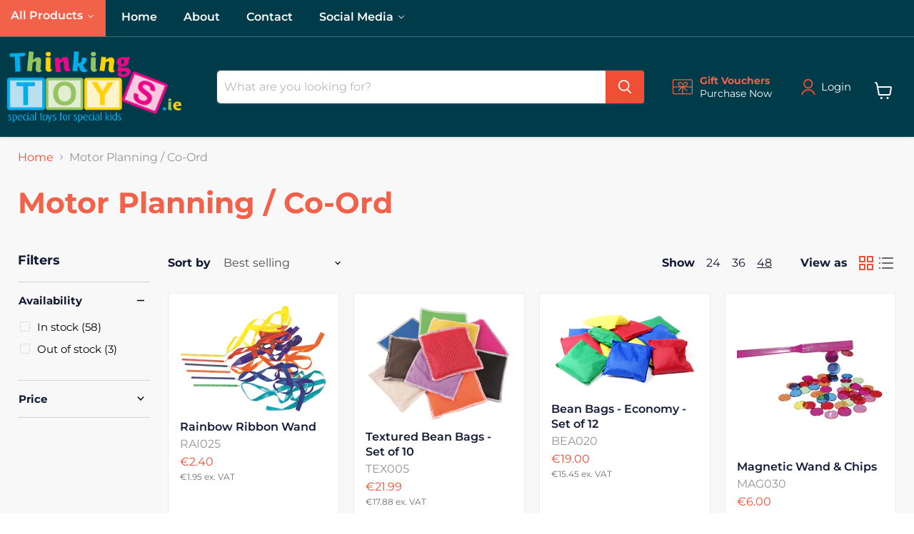

--- FILE ---
content_type: text/html; charset=utf-8
request_url: https://thinkingtoys.ie/collections/motor-planning-co-ord
body_size: 65785
content:
<!doctype html>
<html class="no-js no-touch" lang="en">
  <head>
    <meta charset="utf-8">
    <meta http-equiv="x-ua-compatible" content="IE=edge">

    <link rel="preconnect" href="https://cdn.shopify.com">
    <link rel="preconnect" href="https://fonts.shopifycdn.com">
    <link rel="preconnect" href="https://v.shopify.com">
    <link rel="preconnect" href="https://cdn.shopifycloud.com">

    <title>Motor Planning / Co-Ord — Thinking Toys</title>

    

    
  <link rel="shortcut icon" href="//thinkingtoys.ie/cdn/shop/files/fav_32x32.jpg?v=1645460228" type="image/png">


    
      <link rel="canonical" href="https://thinkingtoys.ie/collections/motor-planning-co-ord" />
    

    <meta name="viewport" content="width=device-width">

    
    















<meta property="og:site_name" content="Thinking Toys">
<meta property="og:url" content="https://thinkingtoys.ie/collections/motor-planning-co-ord">
<meta property="og:title" content="Motor Planning / Co-Ord">
<meta property="og:type" content="website">
<meta property="og:description" content="Shop Our Range Of Over 3000 Products Online- Irelands Leading Supplier of Toys &amp; Equipment For Children &amp; Adults with Sensory Difficulties &amp; Additional Needs. ">




















<meta name="twitter:title" content="Motor Planning / Co-Ord">
<meta name="twitter:description" content="Shop Our Range Of Over 3000 Products Online- Irelands Leading Supplier of Toys &amp; Equipment For Children &amp; Adults with Sensory Difficulties &amp; Additional Needs. ">





    <link rel="preload" href="//thinkingtoys.ie/cdn/fonts/montserrat/montserrat_n7.3c434e22befd5c18a6b4afadb1e3d77c128c7939.woff2" as="font" crossorigin="anonymous">
    <link rel="preload" as="style" href="//thinkingtoys.ie/cdn/shop/t/2/assets/theme.css?v=57640473212965539291759332953">

    <script>window.performance && window.performance.mark && window.performance.mark('shopify.content_for_header.start');</script><meta name="facebook-domain-verification" content="pq4udwbbcngxsw4m8tsdtes88qgptx">
<meta name="facebook-domain-verification" content="s2epiakawawv0qnrg1kfzw1g219x6b">
<meta name="google-site-verification" content="bY3Fvjs8UdSSfG3P08pjLUen_oGZBaH5udnp5VZp7-o">
<meta id="shopify-digital-wallet" name="shopify-digital-wallet" content="/62763172094/digital_wallets/dialog">
<meta name="shopify-checkout-api-token" content="8e7259e9431f10bfc456b02bc3976c95">
<link rel="alternate" type="application/atom+xml" title="Feed" href="/collections/motor-planning-co-ord.atom" />
<link rel="next" href="/collections/motor-planning-co-ord?page=2">
<link rel="alternate" type="application/json+oembed" href="https://thinkingtoys.ie/collections/motor-planning-co-ord.oembed">
<script async="async" src="/checkouts/internal/preloads.js?locale=en-IE"></script>
<link rel="preconnect" href="https://shop.app" crossorigin="anonymous">
<script async="async" src="https://shop.app/checkouts/internal/preloads.js?locale=en-IE&shop_id=62763172094" crossorigin="anonymous"></script>
<script id="apple-pay-shop-capabilities" type="application/json">{"shopId":62763172094,"countryCode":"IE","currencyCode":"EUR","merchantCapabilities":["supports3DS"],"merchantId":"gid:\/\/shopify\/Shop\/62763172094","merchantName":"Thinking Toys","requiredBillingContactFields":["postalAddress","email","phone"],"requiredShippingContactFields":["postalAddress","email","phone"],"shippingType":"shipping","supportedNetworks":["visa","maestro","masterCard","amex"],"total":{"type":"pending","label":"Thinking Toys","amount":"1.00"},"shopifyPaymentsEnabled":true,"supportsSubscriptions":true}</script>
<script id="shopify-features" type="application/json">{"accessToken":"8e7259e9431f10bfc456b02bc3976c95","betas":["rich-media-storefront-analytics"],"domain":"thinkingtoys.ie","predictiveSearch":true,"shopId":62763172094,"locale":"en"}</script>
<script>var Shopify = Shopify || {};
Shopify.shop = "thinking-toys-dev.myshopify.com";
Shopify.locale = "en";
Shopify.currency = {"active":"EUR","rate":"1.0"};
Shopify.country = "IE";
Shopify.theme = {"name":"Empire","id":130711093502,"schema_name":"Empire","schema_version":"6.0.1","theme_store_id":838,"role":"main"};
Shopify.theme.handle = "null";
Shopify.theme.style = {"id":null,"handle":null};
Shopify.cdnHost = "thinkingtoys.ie/cdn";
Shopify.routes = Shopify.routes || {};
Shopify.routes.root = "/";</script>
<script type="module">!function(o){(o.Shopify=o.Shopify||{}).modules=!0}(window);</script>
<script>!function(o){function n(){var o=[];function n(){o.push(Array.prototype.slice.apply(arguments))}return n.q=o,n}var t=o.Shopify=o.Shopify||{};t.loadFeatures=n(),t.autoloadFeatures=n()}(window);</script>
<script>
  window.ShopifyPay = window.ShopifyPay || {};
  window.ShopifyPay.apiHost = "shop.app\/pay";
  window.ShopifyPay.redirectState = null;
</script>
<script id="shop-js-analytics" type="application/json">{"pageType":"collection"}</script>
<script defer="defer" async type="module" src="//thinkingtoys.ie/cdn/shopifycloud/shop-js/modules/v2/client.init-shop-cart-sync_BdyHc3Nr.en.esm.js"></script>
<script defer="defer" async type="module" src="//thinkingtoys.ie/cdn/shopifycloud/shop-js/modules/v2/chunk.common_Daul8nwZ.esm.js"></script>
<script type="module">
  await import("//thinkingtoys.ie/cdn/shopifycloud/shop-js/modules/v2/client.init-shop-cart-sync_BdyHc3Nr.en.esm.js");
await import("//thinkingtoys.ie/cdn/shopifycloud/shop-js/modules/v2/chunk.common_Daul8nwZ.esm.js");

  window.Shopify.SignInWithShop?.initShopCartSync?.({"fedCMEnabled":true,"windoidEnabled":true});

</script>
<script>
  window.Shopify = window.Shopify || {};
  if (!window.Shopify.featureAssets) window.Shopify.featureAssets = {};
  window.Shopify.featureAssets['shop-js'] = {"shop-cart-sync":["modules/v2/client.shop-cart-sync_QYOiDySF.en.esm.js","modules/v2/chunk.common_Daul8nwZ.esm.js"],"init-fed-cm":["modules/v2/client.init-fed-cm_DchLp9rc.en.esm.js","modules/v2/chunk.common_Daul8nwZ.esm.js"],"shop-button":["modules/v2/client.shop-button_OV7bAJc5.en.esm.js","modules/v2/chunk.common_Daul8nwZ.esm.js"],"init-windoid":["modules/v2/client.init-windoid_DwxFKQ8e.en.esm.js","modules/v2/chunk.common_Daul8nwZ.esm.js"],"shop-cash-offers":["modules/v2/client.shop-cash-offers_DWtL6Bq3.en.esm.js","modules/v2/chunk.common_Daul8nwZ.esm.js","modules/v2/chunk.modal_CQq8HTM6.esm.js"],"shop-toast-manager":["modules/v2/client.shop-toast-manager_CX9r1SjA.en.esm.js","modules/v2/chunk.common_Daul8nwZ.esm.js"],"init-shop-email-lookup-coordinator":["modules/v2/client.init-shop-email-lookup-coordinator_UhKnw74l.en.esm.js","modules/v2/chunk.common_Daul8nwZ.esm.js"],"pay-button":["modules/v2/client.pay-button_DzxNnLDY.en.esm.js","modules/v2/chunk.common_Daul8nwZ.esm.js"],"avatar":["modules/v2/client.avatar_BTnouDA3.en.esm.js"],"init-shop-cart-sync":["modules/v2/client.init-shop-cart-sync_BdyHc3Nr.en.esm.js","modules/v2/chunk.common_Daul8nwZ.esm.js"],"shop-login-button":["modules/v2/client.shop-login-button_D8B466_1.en.esm.js","modules/v2/chunk.common_Daul8nwZ.esm.js","modules/v2/chunk.modal_CQq8HTM6.esm.js"],"init-customer-accounts-sign-up":["modules/v2/client.init-customer-accounts-sign-up_C8fpPm4i.en.esm.js","modules/v2/client.shop-login-button_D8B466_1.en.esm.js","modules/v2/chunk.common_Daul8nwZ.esm.js","modules/v2/chunk.modal_CQq8HTM6.esm.js"],"init-shop-for-new-customer-accounts":["modules/v2/client.init-shop-for-new-customer-accounts_CVTO0Ztu.en.esm.js","modules/v2/client.shop-login-button_D8B466_1.en.esm.js","modules/v2/chunk.common_Daul8nwZ.esm.js","modules/v2/chunk.modal_CQq8HTM6.esm.js"],"init-customer-accounts":["modules/v2/client.init-customer-accounts_dRgKMfrE.en.esm.js","modules/v2/client.shop-login-button_D8B466_1.en.esm.js","modules/v2/chunk.common_Daul8nwZ.esm.js","modules/v2/chunk.modal_CQq8HTM6.esm.js"],"shop-follow-button":["modules/v2/client.shop-follow-button_CkZpjEct.en.esm.js","modules/v2/chunk.common_Daul8nwZ.esm.js","modules/v2/chunk.modal_CQq8HTM6.esm.js"],"lead-capture":["modules/v2/client.lead-capture_BntHBhfp.en.esm.js","modules/v2/chunk.common_Daul8nwZ.esm.js","modules/v2/chunk.modal_CQq8HTM6.esm.js"],"checkout-modal":["modules/v2/client.checkout-modal_CfxcYbTm.en.esm.js","modules/v2/chunk.common_Daul8nwZ.esm.js","modules/v2/chunk.modal_CQq8HTM6.esm.js"],"shop-login":["modules/v2/client.shop-login_Da4GZ2H6.en.esm.js","modules/v2/chunk.common_Daul8nwZ.esm.js","modules/v2/chunk.modal_CQq8HTM6.esm.js"],"payment-terms":["modules/v2/client.payment-terms_MV4M3zvL.en.esm.js","modules/v2/chunk.common_Daul8nwZ.esm.js","modules/v2/chunk.modal_CQq8HTM6.esm.js"]};
</script>
<script id="__st">var __st={"a":62763172094,"offset":0,"reqid":"76495f54-0a78-4daf-bbdf-c60eed2e9365-1768952376","pageurl":"thinkingtoys.ie\/collections\/motor-planning-co-ord","u":"f49b009386c4","p":"collection","rtyp":"collection","rid":390996689150};</script>
<script>window.ShopifyPaypalV4VisibilityTracking = true;</script>
<script id="captcha-bootstrap">!function(){'use strict';const t='contact',e='account',n='new_comment',o=[[t,t],['blogs',n],['comments',n],[t,'customer']],c=[[e,'customer_login'],[e,'guest_login'],[e,'recover_customer_password'],[e,'create_customer']],r=t=>t.map((([t,e])=>`form[action*='/${t}']:not([data-nocaptcha='true']) input[name='form_type'][value='${e}']`)).join(','),a=t=>()=>t?[...document.querySelectorAll(t)].map((t=>t.form)):[];function s(){const t=[...o],e=r(t);return a(e)}const i='password',u='form_key',d=['recaptcha-v3-token','g-recaptcha-response','h-captcha-response',i],f=()=>{try{return window.sessionStorage}catch{return}},m='__shopify_v',_=t=>t.elements[u];function p(t,e,n=!1){try{const o=window.sessionStorage,c=JSON.parse(o.getItem(e)),{data:r}=function(t){const{data:e,action:n}=t;return t[m]||n?{data:e,action:n}:{data:t,action:n}}(c);for(const[e,n]of Object.entries(r))t.elements[e]&&(t.elements[e].value=n);n&&o.removeItem(e)}catch(o){console.error('form repopulation failed',{error:o})}}const l='form_type',E='cptcha';function T(t){t.dataset[E]=!0}const w=window,h=w.document,L='Shopify',v='ce_forms',y='captcha';let A=!1;((t,e)=>{const n=(g='f06e6c50-85a8-45c8-87d0-21a2b65856fe',I='https://cdn.shopify.com/shopifycloud/storefront-forms-hcaptcha/ce_storefront_forms_captcha_hcaptcha.v1.5.2.iife.js',D={infoText:'Protected by hCaptcha',privacyText:'Privacy',termsText:'Terms'},(t,e,n)=>{const o=w[L][v],c=o.bindForm;if(c)return c(t,g,e,D).then(n);var r;o.q.push([[t,g,e,D],n]),r=I,A||(h.body.append(Object.assign(h.createElement('script'),{id:'captcha-provider',async:!0,src:r})),A=!0)});var g,I,D;w[L]=w[L]||{},w[L][v]=w[L][v]||{},w[L][v].q=[],w[L][y]=w[L][y]||{},w[L][y].protect=function(t,e){n(t,void 0,e),T(t)},Object.freeze(w[L][y]),function(t,e,n,w,h,L){const[v,y,A,g]=function(t,e,n){const i=e?o:[],u=t?c:[],d=[...i,...u],f=r(d),m=r(i),_=r(d.filter((([t,e])=>n.includes(e))));return[a(f),a(m),a(_),s()]}(w,h,L),I=t=>{const e=t.target;return e instanceof HTMLFormElement?e:e&&e.form},D=t=>v().includes(t);t.addEventListener('submit',(t=>{const e=I(t);if(!e)return;const n=D(e)&&!e.dataset.hcaptchaBound&&!e.dataset.recaptchaBound,o=_(e),c=g().includes(e)&&(!o||!o.value);(n||c)&&t.preventDefault(),c&&!n&&(function(t){try{if(!f())return;!function(t){const e=f();if(!e)return;const n=_(t);if(!n)return;const o=n.value;o&&e.removeItem(o)}(t);const e=Array.from(Array(32),(()=>Math.random().toString(36)[2])).join('');!function(t,e){_(t)||t.append(Object.assign(document.createElement('input'),{type:'hidden',name:u})),t.elements[u].value=e}(t,e),function(t,e){const n=f();if(!n)return;const o=[...t.querySelectorAll(`input[type='${i}']`)].map((({name:t})=>t)),c=[...d,...o],r={};for(const[a,s]of new FormData(t).entries())c.includes(a)||(r[a]=s);n.setItem(e,JSON.stringify({[m]:1,action:t.action,data:r}))}(t,e)}catch(e){console.error('failed to persist form',e)}}(e),e.submit())}));const S=(t,e)=>{t&&!t.dataset[E]&&(n(t,e.some((e=>e===t))),T(t))};for(const o of['focusin','change'])t.addEventListener(o,(t=>{const e=I(t);D(e)&&S(e,y())}));const B=e.get('form_key'),M=e.get(l),P=B&&M;t.addEventListener('DOMContentLoaded',(()=>{const t=y();if(P)for(const e of t)e.elements[l].value===M&&p(e,B);[...new Set([...A(),...v().filter((t=>'true'===t.dataset.shopifyCaptcha))])].forEach((e=>S(e,t)))}))}(h,new URLSearchParams(w.location.search),n,t,e,['guest_login'])})(!0,!0)}();</script>
<script integrity="sha256-4kQ18oKyAcykRKYeNunJcIwy7WH5gtpwJnB7kiuLZ1E=" data-source-attribution="shopify.loadfeatures" defer="defer" src="//thinkingtoys.ie/cdn/shopifycloud/storefront/assets/storefront/load_feature-a0a9edcb.js" crossorigin="anonymous"></script>
<script crossorigin="anonymous" defer="defer" src="//thinkingtoys.ie/cdn/shopifycloud/storefront/assets/shopify_pay/storefront-65b4c6d7.js?v=20250812"></script>
<script data-source-attribution="shopify.dynamic_checkout.dynamic.init">var Shopify=Shopify||{};Shopify.PaymentButton=Shopify.PaymentButton||{isStorefrontPortableWallets:!0,init:function(){window.Shopify.PaymentButton.init=function(){};var t=document.createElement("script");t.src="https://thinkingtoys.ie/cdn/shopifycloud/portable-wallets/latest/portable-wallets.en.js",t.type="module",document.head.appendChild(t)}};
</script>
<script data-source-attribution="shopify.dynamic_checkout.buyer_consent">
  function portableWalletsHideBuyerConsent(e){var t=document.getElementById("shopify-buyer-consent"),n=document.getElementById("shopify-subscription-policy-button");t&&n&&(t.classList.add("hidden"),t.setAttribute("aria-hidden","true"),n.removeEventListener("click",e))}function portableWalletsShowBuyerConsent(e){var t=document.getElementById("shopify-buyer-consent"),n=document.getElementById("shopify-subscription-policy-button");t&&n&&(t.classList.remove("hidden"),t.removeAttribute("aria-hidden"),n.addEventListener("click",e))}window.Shopify?.PaymentButton&&(window.Shopify.PaymentButton.hideBuyerConsent=portableWalletsHideBuyerConsent,window.Shopify.PaymentButton.showBuyerConsent=portableWalletsShowBuyerConsent);
</script>
<script data-source-attribution="shopify.dynamic_checkout.cart.bootstrap">document.addEventListener("DOMContentLoaded",(function(){function t(){return document.querySelector("shopify-accelerated-checkout-cart, shopify-accelerated-checkout")}if(t())Shopify.PaymentButton.init();else{new MutationObserver((function(e,n){t()&&(Shopify.PaymentButton.init(),n.disconnect())})).observe(document.body,{childList:!0,subtree:!0})}}));
</script>
<script id='scb4127' type='text/javascript' async='' src='https://thinkingtoys.ie/cdn/shopifycloud/privacy-banner/storefront-banner.js'></script><link id="shopify-accelerated-checkout-styles" rel="stylesheet" media="screen" href="https://thinkingtoys.ie/cdn/shopifycloud/portable-wallets/latest/accelerated-checkout-backwards-compat.css" crossorigin="anonymous">
<style id="shopify-accelerated-checkout-cart">
        #shopify-buyer-consent {
  margin-top: 1em;
  display: inline-block;
  width: 100%;
}

#shopify-buyer-consent.hidden {
  display: none;
}

#shopify-subscription-policy-button {
  background: none;
  border: none;
  padding: 0;
  text-decoration: underline;
  font-size: inherit;
  cursor: pointer;
}

#shopify-subscription-policy-button::before {
  box-shadow: none;
}

      </style>

<script>window.performance && window.performance.mark && window.performance.mark('shopify.content_for_header.end');</script>

    <link href="//thinkingtoys.ie/cdn/shop/t/2/assets/theme.css?v=57640473212965539291759332953" rel="stylesheet" type="text/css" media="all" />

    
    <script>
      window.Theme = window.Theme || {};
      window.Theme.version = '6.0.1';
      window.Theme.name = 'Empire';
      window.Theme.routes = {
        "root_url": "/",
        "account_url": "/account",
        "account_login_url": "/account/login",
        "account_logout_url": "/account/logout",
        "account_register_url": "/account/register",
        "account_addresses_url": "/account/addresses",
        "collections_url": "/collections",
        "all_products_collection_url": "/collections/all",
        "search_url": "/search",
        "cart_url": "/cart",
        "cart_add_url": "/cart/add",
        "cart_change_url": "/cart/change",
        "cart_clear_url": "/cart/clear",
        "product_recommendations_url": "/recommendations/products",
      };
    </script>
    

  
  







  <script src="//thinkingtoys.ie/cdn/shop/t/2/assets/qikify-auto-hide.js?v=100155469330614306991645019469" type="text/javascript"></script> 
<link href="https://monorail-edge.shopifysvc.com" rel="dns-prefetch">
<script>(function(){if ("sendBeacon" in navigator && "performance" in window) {try {var session_token_from_headers = performance.getEntriesByType('navigation')[0].serverTiming.find(x => x.name == '_s').description;} catch {var session_token_from_headers = undefined;}var session_cookie_matches = document.cookie.match(/_shopify_s=([^;]*)/);var session_token_from_cookie = session_cookie_matches && session_cookie_matches.length === 2 ? session_cookie_matches[1] : "";var session_token = session_token_from_headers || session_token_from_cookie || "";function handle_abandonment_event(e) {var entries = performance.getEntries().filter(function(entry) {return /monorail-edge.shopifysvc.com/.test(entry.name);});if (!window.abandonment_tracked && entries.length === 0) {window.abandonment_tracked = true;var currentMs = Date.now();var navigation_start = performance.timing.navigationStart;var payload = {shop_id: 62763172094,url: window.location.href,navigation_start,duration: currentMs - navigation_start,session_token,page_type: "collection"};window.navigator.sendBeacon("https://monorail-edge.shopifysvc.com/v1/produce", JSON.stringify({schema_id: "online_store_buyer_site_abandonment/1.1",payload: payload,metadata: {event_created_at_ms: currentMs,event_sent_at_ms: currentMs}}));}}window.addEventListener('pagehide', handle_abandonment_event);}}());</script>
<script id="web-pixels-manager-setup">(function e(e,d,r,n,o){if(void 0===o&&(o={}),!Boolean(null===(a=null===(i=window.Shopify)||void 0===i?void 0:i.analytics)||void 0===a?void 0:a.replayQueue)){var i,a;window.Shopify=window.Shopify||{};var t=window.Shopify;t.analytics=t.analytics||{};var s=t.analytics;s.replayQueue=[],s.publish=function(e,d,r){return s.replayQueue.push([e,d,r]),!0};try{self.performance.mark("wpm:start")}catch(e){}var l=function(){var e={modern:/Edge?\/(1{2}[4-9]|1[2-9]\d|[2-9]\d{2}|\d{4,})\.\d+(\.\d+|)|Firefox\/(1{2}[4-9]|1[2-9]\d|[2-9]\d{2}|\d{4,})\.\d+(\.\d+|)|Chrom(ium|e)\/(9{2}|\d{3,})\.\d+(\.\d+|)|(Maci|X1{2}).+ Version\/(15\.\d+|(1[6-9]|[2-9]\d|\d{3,})\.\d+)([,.]\d+|)( \(\w+\)|)( Mobile\/\w+|) Safari\/|Chrome.+OPR\/(9{2}|\d{3,})\.\d+\.\d+|(CPU[ +]OS|iPhone[ +]OS|CPU[ +]iPhone|CPU IPhone OS|CPU iPad OS)[ +]+(15[._]\d+|(1[6-9]|[2-9]\d|\d{3,})[._]\d+)([._]\d+|)|Android:?[ /-](13[3-9]|1[4-9]\d|[2-9]\d{2}|\d{4,})(\.\d+|)(\.\d+|)|Android.+Firefox\/(13[5-9]|1[4-9]\d|[2-9]\d{2}|\d{4,})\.\d+(\.\d+|)|Android.+Chrom(ium|e)\/(13[3-9]|1[4-9]\d|[2-9]\d{2}|\d{4,})\.\d+(\.\d+|)|SamsungBrowser\/([2-9]\d|\d{3,})\.\d+/,legacy:/Edge?\/(1[6-9]|[2-9]\d|\d{3,})\.\d+(\.\d+|)|Firefox\/(5[4-9]|[6-9]\d|\d{3,})\.\d+(\.\d+|)|Chrom(ium|e)\/(5[1-9]|[6-9]\d|\d{3,})\.\d+(\.\d+|)([\d.]+$|.*Safari\/(?![\d.]+ Edge\/[\d.]+$))|(Maci|X1{2}).+ Version\/(10\.\d+|(1[1-9]|[2-9]\d|\d{3,})\.\d+)([,.]\d+|)( \(\w+\)|)( Mobile\/\w+|) Safari\/|Chrome.+OPR\/(3[89]|[4-9]\d|\d{3,})\.\d+\.\d+|(CPU[ +]OS|iPhone[ +]OS|CPU[ +]iPhone|CPU IPhone OS|CPU iPad OS)[ +]+(10[._]\d+|(1[1-9]|[2-9]\d|\d{3,})[._]\d+)([._]\d+|)|Android:?[ /-](13[3-9]|1[4-9]\d|[2-9]\d{2}|\d{4,})(\.\d+|)(\.\d+|)|Mobile Safari.+OPR\/([89]\d|\d{3,})\.\d+\.\d+|Android.+Firefox\/(13[5-9]|1[4-9]\d|[2-9]\d{2}|\d{4,})\.\d+(\.\d+|)|Android.+Chrom(ium|e)\/(13[3-9]|1[4-9]\d|[2-9]\d{2}|\d{4,})\.\d+(\.\d+|)|Android.+(UC? ?Browser|UCWEB|U3)[ /]?(15\.([5-9]|\d{2,})|(1[6-9]|[2-9]\d|\d{3,})\.\d+)\.\d+|SamsungBrowser\/(5\.\d+|([6-9]|\d{2,})\.\d+)|Android.+MQ{2}Browser\/(14(\.(9|\d{2,})|)|(1[5-9]|[2-9]\d|\d{3,})(\.\d+|))(\.\d+|)|K[Aa][Ii]OS\/(3\.\d+|([4-9]|\d{2,})\.\d+)(\.\d+|)/},d=e.modern,r=e.legacy,n=navigator.userAgent;return n.match(d)?"modern":n.match(r)?"legacy":"unknown"}(),u="modern"===l?"modern":"legacy",c=(null!=n?n:{modern:"",legacy:""})[u],f=function(e){return[e.baseUrl,"/wpm","/b",e.hashVersion,"modern"===e.buildTarget?"m":"l",".js"].join("")}({baseUrl:d,hashVersion:r,buildTarget:u}),m=function(e){var d=e.version,r=e.bundleTarget,n=e.surface,o=e.pageUrl,i=e.monorailEndpoint;return{emit:function(e){var a=e.status,t=e.errorMsg,s=(new Date).getTime(),l=JSON.stringify({metadata:{event_sent_at_ms:s},events:[{schema_id:"web_pixels_manager_load/3.1",payload:{version:d,bundle_target:r,page_url:o,status:a,surface:n,error_msg:t},metadata:{event_created_at_ms:s}}]});if(!i)return console&&console.warn&&console.warn("[Web Pixels Manager] No Monorail endpoint provided, skipping logging."),!1;try{return self.navigator.sendBeacon.bind(self.navigator)(i,l)}catch(e){}var u=new XMLHttpRequest;try{return u.open("POST",i,!0),u.setRequestHeader("Content-Type","text/plain"),u.send(l),!0}catch(e){return console&&console.warn&&console.warn("[Web Pixels Manager] Got an unhandled error while logging to Monorail."),!1}}}}({version:r,bundleTarget:l,surface:e.surface,pageUrl:self.location.href,monorailEndpoint:e.monorailEndpoint});try{o.browserTarget=l,function(e){var d=e.src,r=e.async,n=void 0===r||r,o=e.onload,i=e.onerror,a=e.sri,t=e.scriptDataAttributes,s=void 0===t?{}:t,l=document.createElement("script"),u=document.querySelector("head"),c=document.querySelector("body");if(l.async=n,l.src=d,a&&(l.integrity=a,l.crossOrigin="anonymous"),s)for(var f in s)if(Object.prototype.hasOwnProperty.call(s,f))try{l.dataset[f]=s[f]}catch(e){}if(o&&l.addEventListener("load",o),i&&l.addEventListener("error",i),u)u.appendChild(l);else{if(!c)throw new Error("Did not find a head or body element to append the script");c.appendChild(l)}}({src:f,async:!0,onload:function(){if(!function(){var e,d;return Boolean(null===(d=null===(e=window.Shopify)||void 0===e?void 0:e.analytics)||void 0===d?void 0:d.initialized)}()){var d=window.webPixelsManager.init(e)||void 0;if(d){var r=window.Shopify.analytics;r.replayQueue.forEach((function(e){var r=e[0],n=e[1],o=e[2];d.publishCustomEvent(r,n,o)})),r.replayQueue=[],r.publish=d.publishCustomEvent,r.visitor=d.visitor,r.initialized=!0}}},onerror:function(){return m.emit({status:"failed",errorMsg:"".concat(f," has failed to load")})},sri:function(e){var d=/^sha384-[A-Za-z0-9+/=]+$/;return"string"==typeof e&&d.test(e)}(c)?c:"",scriptDataAttributes:o}),m.emit({status:"loading"})}catch(e){m.emit({status:"failed",errorMsg:(null==e?void 0:e.message)||"Unknown error"})}}})({shopId: 62763172094,storefrontBaseUrl: "https://thinkingtoys.ie",extensionsBaseUrl: "https://extensions.shopifycdn.com/cdn/shopifycloud/web-pixels-manager",monorailEndpoint: "https://monorail-edge.shopifysvc.com/unstable/produce_batch",surface: "storefront-renderer",enabledBetaFlags: ["2dca8a86"],webPixelsConfigList: [{"id":"1093534039","configuration":"{\"config\":\"{\\\"pixel_id\\\":\\\"G-FKZYH00J13\\\",\\\"target_country\\\":\\\"IE\\\",\\\"gtag_events\\\":[{\\\"type\\\":\\\"begin_checkout\\\",\\\"action_label\\\":\\\"G-FKZYH00J13\\\"},{\\\"type\\\":\\\"search\\\",\\\"action_label\\\":\\\"G-FKZYH00J13\\\"},{\\\"type\\\":\\\"view_item\\\",\\\"action_label\\\":[\\\"G-FKZYH00J13\\\",\\\"MC-EFF1MR5M8P\\\"]},{\\\"type\\\":\\\"purchase\\\",\\\"action_label\\\":[\\\"G-FKZYH00J13\\\",\\\"MC-EFF1MR5M8P\\\"]},{\\\"type\\\":\\\"page_view\\\",\\\"action_label\\\":[\\\"G-FKZYH00J13\\\",\\\"MC-EFF1MR5M8P\\\"]},{\\\"type\\\":\\\"add_payment_info\\\",\\\"action_label\\\":\\\"G-FKZYH00J13\\\"},{\\\"type\\\":\\\"add_to_cart\\\",\\\"action_label\\\":\\\"G-FKZYH00J13\\\"}],\\\"enable_monitoring_mode\\\":false}\"}","eventPayloadVersion":"v1","runtimeContext":"OPEN","scriptVersion":"b2a88bafab3e21179ed38636efcd8a93","type":"APP","apiClientId":1780363,"privacyPurposes":[],"dataSharingAdjustments":{"protectedCustomerApprovalScopes":["read_customer_address","read_customer_email","read_customer_name","read_customer_personal_data","read_customer_phone"]}},{"id":"250642775","configuration":"{\"pixel_id\":\"390159379630789\",\"pixel_type\":\"facebook_pixel\",\"metaapp_system_user_token\":\"-\"}","eventPayloadVersion":"v1","runtimeContext":"OPEN","scriptVersion":"ca16bc87fe92b6042fbaa3acc2fbdaa6","type":"APP","apiClientId":2329312,"privacyPurposes":["ANALYTICS","MARKETING","SALE_OF_DATA"],"dataSharingAdjustments":{"protectedCustomerApprovalScopes":["read_customer_address","read_customer_email","read_customer_name","read_customer_personal_data","read_customer_phone"]}},{"id":"shopify-app-pixel","configuration":"{}","eventPayloadVersion":"v1","runtimeContext":"STRICT","scriptVersion":"0450","apiClientId":"shopify-pixel","type":"APP","privacyPurposes":["ANALYTICS","MARKETING"]},{"id":"shopify-custom-pixel","eventPayloadVersion":"v1","runtimeContext":"LAX","scriptVersion":"0450","apiClientId":"shopify-pixel","type":"CUSTOM","privacyPurposes":["ANALYTICS","MARKETING"]}],isMerchantRequest: false,initData: {"shop":{"name":"Thinking Toys","paymentSettings":{"currencyCode":"EUR"},"myshopifyDomain":"thinking-toys-dev.myshopify.com","countryCode":"IE","storefrontUrl":"https:\/\/thinkingtoys.ie"},"customer":null,"cart":null,"checkout":null,"productVariants":[],"purchasingCompany":null},},"https://thinkingtoys.ie/cdn","fcfee988w5aeb613cpc8e4bc33m6693e112",{"modern":"","legacy":""},{"shopId":"62763172094","storefrontBaseUrl":"https:\/\/thinkingtoys.ie","extensionBaseUrl":"https:\/\/extensions.shopifycdn.com\/cdn\/shopifycloud\/web-pixels-manager","surface":"storefront-renderer","enabledBetaFlags":"[\"2dca8a86\"]","isMerchantRequest":"false","hashVersion":"fcfee988w5aeb613cpc8e4bc33m6693e112","publish":"custom","events":"[[\"page_viewed\",{}],[\"collection_viewed\",{\"collection\":{\"id\":\"390996689150\",\"title\":\"Motor Planning \/ Co-Ord\",\"productVariants\":[{\"price\":{\"amount\":1.95,\"currencyCode\":\"EUR\"},\"product\":{\"title\":\"Rainbow Ribbon Wand\",\"vendor\":\"MEG001\",\"id\":\"7562421895422\",\"untranslatedTitle\":\"Rainbow Ribbon Wand\",\"url\":\"\/products\/rainbow-ribbon-wand\",\"type\":\"\"},\"id\":\"42437466423550\",\"image\":{\"src\":\"\/\/thinkingtoys.ie\/cdn\/shop\/files\/rai025a.jpg?v=1760364873\"},\"sku\":\"RAI025\",\"title\":\"Default Title\",\"untranslatedTitle\":\"Default Title\"},{\"price\":{\"amount\":17.88,\"currencyCode\":\"EUR\"},\"product\":{\"title\":\"Textured Bean Bags - Set of 10\",\"vendor\":\"MEG001\",\"id\":\"7562634854654\",\"untranslatedTitle\":\"Textured Bean Bags - Set of 10\",\"url\":\"\/products\/textured-bean-bags-set-of-10\",\"type\":\"\"},\"id\":\"42437792825598\",\"image\":{\"src\":\"\/\/thinkingtoys.ie\/cdn\/shop\/files\/TEX005a.jpg?v=1760365252\"},\"sku\":\"TEX005\",\"title\":\"Default Title\",\"untranslatedTitle\":\"Default Title\"},{\"price\":{\"amount\":15.45,\"currencyCode\":\"EUR\"},\"product\":{\"title\":\"Bean Bags - Economy - Set of 12\",\"vendor\":\"MEG001\",\"id\":\"7562012426494\",\"untranslatedTitle\":\"Bean Bags - Economy - Set of 12\",\"url\":\"\/products\/bean-bags-economy-set-of-12\",\"type\":\"\"},\"id\":\"42436810735870\",\"image\":{\"src\":\"\/\/thinkingtoys.ie\/cdn\/shop\/products\/Bean_20Bag_20-_20Economy_20Set_20of_2012_20-_20copy.jpg?v=1644579119\"},\"sku\":\"BEA020\",\"title\":\"Default Title\",\"untranslatedTitle\":\"Default Title\"},{\"price\":{\"amount\":4.88,\"currencyCode\":\"EUR\"},\"product\":{\"title\":\"Magnetic Wand \u0026 Chips\",\"vendor\":\"EDU001\",\"id\":\"7562137665790\",\"untranslatedTitle\":\"Magnetic Wand \u0026 Chips\",\"url\":\"\/products\/magnetic-wand-chips\",\"type\":\"\"},\"id\":\"42437004329214\",\"image\":{\"src\":\"\/\/thinkingtoys.ie\/cdn\/shop\/products\/Magnetic_20Wand_20and_20Chips_20MAG030.jpg?v=1644582239\"},\"sku\":\"MAG030\",\"title\":\"Default Title\",\"untranslatedTitle\":\"Default Title\"},{\"price\":{\"amount\":14.63,\"currencyCode\":\"EUR\"},\"product\":{\"title\":\"Duck Walker\",\"vendor\":\"MEG001\",\"id\":\"7711138840830\",\"untranslatedTitle\":\"Duck Walker\",\"url\":\"\/products\/duck-walker\",\"type\":\"\"},\"id\":\"42910001201406\",\"image\":{\"src\":\"\/\/thinkingtoys.ie\/cdn\/shop\/products\/84e6e6e6-903a-412d-9fa1-31a3dc1fb5b6-160829.jpg?v=1654870151\"},\"sku\":\"DUC009\",\"title\":\"Default Title\",\"untranslatedTitle\":\"Default Title\"},{\"price\":{\"amount\":44.72,\"currencyCode\":\"EUR\"},\"product\":{\"title\":\"Silishapes Sensory Circles - Set of 10\",\"vendor\":\"COM001\",\"id\":\"7562556604670\",\"untranslatedTitle\":\"Silishapes Sensory Circles - Set of 10\",\"url\":\"\/products\/silishapes-sensory-circles-set-of-10\",\"type\":\"\"},\"id\":\"42437662605566\",\"image\":{\"src\":\"\/\/thinkingtoys.ie\/cdn\/shop\/products\/54517_13_1024x1024_23f0c72c-c4a0-4990-b64a-1923ad6d26c2.webp?v=1673447250\"},\"sku\":\"SIL002\",\"title\":\"Default Title\",\"untranslatedTitle\":\"Default Title\"},{\"price\":{\"amount\":51.21,\"currencyCode\":\"EUR\"},\"product\":{\"title\":\"River Stones\",\"vendor\":\"WIN001\",\"id\":\"7562193797374\",\"untranslatedTitle\":\"River Stones\",\"url\":\"\/products\/river-stones\",\"type\":\"\"},\"id\":\"42437096734974\",\"image\":{\"src\":\"\/\/thinkingtoys.ie\/cdn\/shop\/products\/RIV002a.jpg?v=1644583727\"},\"sku\":\"RIV002\",\"title\":\"Default Title\",\"untranslatedTitle\":\"Default Title\"},{\"price\":{\"amount\":1.63,\"currencyCode\":\"EUR\"},\"product\":{\"title\":\"Jump Ropes 215 cm (vinyl rope)\",\"vendor\":\"MEG001\",\"id\":\"7711146344702\",\"untranslatedTitle\":\"Jump Ropes 215 cm (vinyl rope)\",\"url\":\"\/products\/jump-ropes-215-cm-vinyl-rope\",\"type\":\"\"},\"id\":\"42910024401150\",\"image\":{\"src\":\"\/\/thinkingtoys.ie\/cdn\/shop\/products\/products-ce2ffdeb-93c5-4e92-b368-36dfdf9868b1-160830.jpg?v=1654870921\"},\"sku\":\"JUM031\",\"title\":\"Default Title\",\"untranslatedTitle\":\"Default Title\"},{\"price\":{\"amount\":34.14,\"currencyCode\":\"EUR\"},\"product\":{\"title\":\"Spinner - Yellow\",\"vendor\":\"BIG001\",\"id\":\"7920057123070\",\"untranslatedTitle\":\"Spinner - Yellow\",\"url\":\"\/products\/spinner\",\"type\":\"\"},\"id\":\"43667375489278\",\"image\":{\"src\":\"\/\/thinkingtoys.ie\/cdn\/shop\/products\/httpswww.bigjigstoys.comimages3prtgw63122y_460x_2x_7b0250cc-3fec-4327-9f0c-65a33506f7f6.webp?v=1667489073\"},\"sku\":\"SPI041\",\"title\":\"Default Title\",\"untranslatedTitle\":\"Default Title\"},{\"price\":{\"amount\":36.58,\"currencyCode\":\"EUR\"},\"product\":{\"title\":\"Hedgehog Stones\",\"vendor\":\"MEG001\",\"id\":\"7562104176894\",\"untranslatedTitle\":\"Hedgehog Stones\",\"url\":\"\/products\/hedgehog-stones\",\"type\":\"\"},\"id\":\"42436957765886\",\"image\":{\"src\":\"\/\/thinkingtoys.ie\/cdn\/shop\/products\/Hedgehog_20Stones.jpg?v=1644581342\"},\"sku\":\"HED003\",\"title\":\"Default Title\",\"untranslatedTitle\":\"Default Title\"},{\"price\":{\"amount\":35.77,\"currencyCode\":\"EUR\"},\"product\":{\"title\":\"Foot Prints\",\"vendor\":\"NOW001\",\"id\":\"7562081566974\",\"untranslatedTitle\":\"Foot Prints\",\"url\":\"\/products\/foot-prints\",\"type\":\"\"},\"id\":\"42436925161726\",\"image\":{\"src\":\"\/\/thinkingtoys.ie\/cdn\/shop\/products\/Foot_20Prints.jpg?v=1644580752\"},\"sku\":\"FOO002\",\"title\":\"Default Title\",\"untranslatedTitle\":\"Default Title\"},{\"price\":{\"amount\":4.06,\"currencyCode\":\"EUR\"},\"product\":{\"title\":\"Ankle Hoop\",\"vendor\":\"EVA001\",\"id\":\"7562429726974\",\"untranslatedTitle\":\"Ankle Hoop\",\"url\":\"\/products\/ankle-hoop\",\"type\":\"\"},\"id\":\"42437481267454\",\"image\":{\"src\":\"\/\/thinkingtoys.ie\/cdn\/shop\/products\/ANK001.jpg?v=1644590638\"},\"sku\":\"ANK001\",\"title\":\"Default Title\",\"untranslatedTitle\":\"Default Title\"},{\"price\":{\"amount\":6.5,\"currencyCode\":\"EUR\"},\"product\":{\"title\":\"GaitSpot ( 1 Pair)\",\"vendor\":\"MEG001\",\"id\":\"7562619453694\",\"untranslatedTitle\":\"GaitSpot ( 1 Pair)\",\"url\":\"\/products\/gaitspot-1-pair\",\"type\":\"\"},\"id\":\"42437766611198\",\"image\":{\"src\":\"\/\/thinkingtoys.ie\/cdn\/shop\/products\/GAI001.jpg?v=1644596726\"},\"sku\":\"GAI001\",\"title\":\"Default Title\",\"untranslatedTitle\":\"Default Title\"},{\"price\":{\"amount\":16.26,\"currencyCode\":\"EUR\"},\"product\":{\"title\":\"Disc'O'Bocce - Available in February\",\"vendor\":\"GYM001\",\"id\":\"7562367860990\",\"untranslatedTitle\":\"Disc'O'Bocce - Available in February\",\"url\":\"\/products\/discobocce\",\"type\":\"\"},\"id\":\"42437360156926\",\"image\":{\"src\":\"\/\/thinkingtoys.ie\/cdn\/shop\/products\/Disc_27O_27Bocce.jpg?v=1644588926\"},\"sku\":\"DIS011\",\"title\":\"Default Title\",\"untranslatedTitle\":\"Default Title\"},{\"price\":{\"amount\":21.95,\"currencyCode\":\"EUR\"},\"product\":{\"title\":\"Agility Ladder\",\"vendor\":\"MEG001\",\"id\":\"7561996337406\",\"untranslatedTitle\":\"Agility Ladder\",\"url\":\"\/products\/agility-ladder\",\"type\":\"\"},\"id\":\"42436762304766\",\"image\":{\"src\":\"\/\/thinkingtoys.ie\/cdn\/shop\/products\/Agility_20Ladder.jpg?v=1644578761\"},\"sku\":\"AGI001\",\"title\":\"Default Title\",\"untranslatedTitle\":\"Default Title\"},{\"price\":{\"amount\":11.79,\"currencyCode\":\"EUR\"},\"product\":{\"title\":\"Activity Rings - Set of 6\",\"vendor\":\"WIN001\",\"id\":\"7561995485438\",\"untranslatedTitle\":\"Activity Rings - Set of 6\",\"url\":\"\/products\/activity-rings-set-of-6\",\"type\":\"\"},\"id\":\"42436760142078\",\"image\":{\"src\":\"\/\/thinkingtoys.ie\/cdn\/shop\/products\/ACT010_20PACK.jpg?v=1644578741\"},\"sku\":\"ACT010\",\"title\":\"Default Title\",\"untranslatedTitle\":\"Default Title\"},{\"price\":{\"amount\":3.25,\"currencyCode\":\"EUR\"},\"product\":{\"title\":\"Foam Rocket Shooter\",\"vendor\":\"TOB001\",\"id\":\"9423704457559\",\"untranslatedTitle\":\"Foam Rocket Shooter\",\"url\":\"\/products\/foam-rocket-shooter\",\"type\":\"\"},\"id\":\"48749770277207\",\"image\":{\"src\":\"\/\/thinkingtoys.ie\/cdn\/shop\/files\/FOA021.jpg?v=1720183779\"},\"sku\":\"FOA021\",\"title\":\"Default Title\",\"untranslatedTitle\":\"Default Title\"},{\"price\":{\"amount\":39.02,\"currencyCode\":\"EUR\"},\"product\":{\"title\":\"Movin' Step\",\"vendor\":\"GYM001\",\"id\":\"7562150707454\",\"untranslatedTitle\":\"Movin' Step\",\"url\":\"\/products\/movin-step\",\"type\":\"\"},\"id\":\"42437021597950\",\"image\":{\"src\":\"\/\/thinkingtoys.ie\/cdn\/shop\/products\/Movin_27_20Step.jpg?v=1644582614\"},\"sku\":\"MOV003\",\"title\":\"Default Title\",\"untranslatedTitle\":\"Default Title\"},{\"price\":{\"amount\":26.02,\"currencyCode\":\"EUR\"},\"product\":{\"title\":\"Bean Bags - Turtles - Set of 6\",\"vendor\":\"MEG001\",\"id\":\"7562012066046\",\"untranslatedTitle\":\"Bean Bags - Turtles - Set of 6\",\"url\":\"\/products\/bean-bags-turtles-set-of-6\",\"type\":\"\"},\"id\":\"42436809851134\",\"image\":{\"src\":\"\/\/thinkingtoys.ie\/cdn\/shop\/products\/Bean_20Bag_20-_20Turtles_20-_20Set_20of_20Six.jpg?v=1644579108\"},\"sku\":\"BEA017\",\"title\":\"Default Title\",\"untranslatedTitle\":\"Default Title\"},{\"price\":{\"amount\":3.66,\"currencyCode\":\"EUR\"},\"product\":{\"title\":\"Football Game with Sound\",\"vendor\":\"Thinking Toys\",\"id\":\"7562993795326\",\"untranslatedTitle\":\"Football Game with Sound\",\"url\":\"\/products\/football-game-with-sound\",\"type\":\"\"},\"id\":\"42438565888254\",\"image\":{\"src\":\"\/\/thinkingtoys.ie\/cdn\/shop\/files\/IMG_7722-PhotoRoom.png-PhotoRoom_ef9ffc7c-fc66-4ba1-840c-28d7528438cb.png?v=1683293592\"},\"sku\":\"FOO006\",\"title\":\"Default Title\",\"untranslatedTitle\":\"Default Title\"},{\"price\":{\"amount\":161.78,\"currencyCode\":\"EUR\"},\"product\":{\"title\":\"Roller Tunnel - Available End of January\",\"vendor\":\"MEG001\",\"id\":\"7562630004990\",\"untranslatedTitle\":\"Roller Tunnel - Available End of January\",\"url\":\"\/products\/roller-tunnel\",\"type\":\"\"},\"id\":\"42437785846014\",\"image\":{\"src\":\"\/\/thinkingtoys.ie\/cdn\/shop\/products\/spordas-roller-tunnel-r-86-cm.jpg?v=1644596988\"},\"sku\":\"ROL015\",\"title\":\"Default Title\",\"untranslatedTitle\":\"Default Title\"},{\"price\":{\"amount\":45.12,\"currencyCode\":\"EUR\"},\"product\":{\"title\":\"Multiactiv Stone Set\",\"vendor\":\"GYM001\",\"id\":\"7562152673534\",\"untranslatedTitle\":\"Multiactiv Stone Set\",\"url\":\"\/products\/multiactiv-stone-set\",\"type\":\"\"},\"id\":\"42437024448766\",\"image\":{\"src\":\"\/\/thinkingtoys.ie\/cdn\/shop\/products\/Multiactiv_20Stone_20Set.jpg?v=1644582655\"},\"sku\":\"MUL004\",\"title\":\"Default Title\",\"untranslatedTitle\":\"Default Title\"},{\"price\":{\"amount\":85.36,\"currencyCode\":\"EUR\"},\"product\":{\"title\":\"Tactile Discs - Set 1 - (half set)\",\"vendor\":\"WIN001\",\"id\":\"7562449912062\",\"untranslatedTitle\":\"Tactile Discs - Set 1 - (half set)\",\"url\":\"\/products\/tactile-discs-set-1-1-2-set\",\"type\":\"\"},\"id\":\"42437508923646\",\"image\":{\"src\":\"\/\/thinkingtoys.ie\/cdn\/shop\/products\/TAC023.jpg?v=1644591193\"},\"sku\":\"TAC023\",\"title\":\"Default Title\",\"untranslatedTitle\":\"Default Title\"},{\"price\":{\"amount\":36.58,\"currencyCode\":\"EUR\"},\"product\":{\"title\":\"Hand Prints 6 Pairs\",\"vendor\":\"NOW001\",\"id\":\"7562363764990\",\"untranslatedTitle\":\"Hand Prints 6 Pairs\",\"url\":\"\/products\/hand-prints-6-pairs\",\"type\":\"\"},\"id\":\"42437355536638\",\"image\":{\"src\":\"\/\/thinkingtoys.ie\/cdn\/shop\/products\/HAN022.jpg?v=1644588799\"},\"sku\":\"HAN022\",\"title\":\"Default Title\",\"untranslatedTitle\":\"Default Title\"},{\"price\":{\"amount\":12.19,\"currencyCode\":\"EUR\"},\"product\":{\"title\":\"Flat Rings Set of 4 - 35 cm\",\"vendor\":\"MEG001\",\"id\":\"7563036524798\",\"untranslatedTitle\":\"Flat Rings Set of 4 - 35 cm\",\"url\":\"\/products\/flat-rings-set-of-4-35-cm\",\"type\":\"\"},\"id\":\"42438630670590\",\"image\":{\"src\":\"\/\/thinkingtoys.ie\/cdn\/shop\/products\/FLA011.jpg?v=1644606966\"},\"sku\":\"FLA010\",\"title\":\"Default Title\",\"untranslatedTitle\":\"Default Title\"},{\"price\":{\"amount\":150.41,\"currencyCode\":\"EUR\"},\"product\":{\"title\":\"Tactile Discs\",\"vendor\":\"WIN001\",\"id\":\"7562243145982\",\"untranslatedTitle\":\"Tactile Discs\",\"url\":\"\/products\/tactile-discs\",\"type\":\"\"},\"id\":\"42437170430206\",\"image\":{\"src\":\"\/\/thinkingtoys.ie\/cdn\/shop\/products\/TAC001.jpg?v=1644585164\"},\"sku\":\"TAC001\",\"title\":\"Default Title\",\"untranslatedTitle\":\"Default Title\"},{\"price\":{\"amount\":26.02,\"currencyCode\":\"EUR\"},\"product\":{\"title\":\"Bean Bags - Bears - Set of 6\",\"vendor\":\"MEG001\",\"id\":\"7562012197118\",\"untranslatedTitle\":\"Bean Bags - Bears - Set of 6\",\"url\":\"\/products\/bean-bags-bears-set-of-6\",\"type\":\"\"},\"id\":\"42436810080510\",\"image\":{\"src\":\"\/\/thinkingtoys.ie\/cdn\/shop\/products\/products-Bears-bean-bags.jpg?v=1644579112\"},\"sku\":\"BEA018\",\"title\":\"Default Title\",\"untranslatedTitle\":\"Default Title\"},{\"price\":{\"amount\":35.77,\"currencyCode\":\"EUR\"},\"product\":{\"title\":\"Two Person - Parachute Set of 6\",\"vendor\":\"MEG001\",\"id\":\"9458291802455\",\"untranslatedTitle\":\"Two Person - Parachute Set of 6\",\"url\":\"\/products\/two-person-parachute-set-of-6\",\"type\":\"\"},\"id\":\"48840279392599\",\"image\":{\"src\":\"\/\/thinkingtoys.ie\/cdn\/shop\/files\/TWO008a.jpg?v=1721825984\"},\"sku\":\"TWO008\",\"title\":\"Default Title\",\"untranslatedTitle\":\"Default Title\"},{\"price\":{\"amount\":74.79,\"currencyCode\":\"EUR\"},\"product\":{\"title\":\"Balance Sound Step\",\"vendor\":\"MEG001\",\"id\":\"9041075405143\",\"untranslatedTitle\":\"Balance Sound Step\",\"url\":\"\/products\/balance-sound-step-set-of-6\",\"type\":\"\"},\"id\":\"48246489579863\",\"image\":{\"src\":\"\/\/thinkingtoys.ie\/cdn\/shop\/files\/BAL069_ee3d1f4d-4274-473f-a6e0-aaaee7dea3db.jpg?v=1717582077\"},\"sku\":\"BAL069\",\"title\":\"Default Title\",\"untranslatedTitle\":\"Default Title\"},{\"price\":{\"amount\":23.57,\"currencyCode\":\"EUR\"},\"product\":{\"title\":\"Fitball Roller\",\"vendor\":\"SOU001\",\"id\":\"7562076946686\",\"untranslatedTitle\":\"Fitball Roller\",\"url\":\"\/products\/fitball-roller\",\"type\":\"\"},\"id\":\"42436920344830\",\"image\":{\"src\":\"\/\/thinkingtoys.ie\/cdn\/shop\/products\/FIT002b.jpg?v=1644580617\"},\"sku\":\"FIT002\",\"title\":\"Default Title\",\"untranslatedTitle\":\"Default Title\"},{\"price\":{\"amount\":7.32,\"currencyCode\":\"EUR\"},\"product\":{\"title\":\"Cone with Holes - Yellow\",\"vendor\":\"MEG001\",\"id\":\"8355684090199\",\"untranslatedTitle\":\"Cone with Holes - Yellow\",\"url\":\"\/products\/cone-with-holes-yellow\",\"type\":\"\"},\"id\":\"46455993925975\",\"image\":{\"src\":\"\/\/thinkingtoys.ie\/cdn\/shop\/products\/IMG_7248-PhotoRoom.png-PhotoRoom.png?v=1680097318\"},\"sku\":\"CON041\",\"title\":\"Default Title\",\"untranslatedTitle\":\"Default Title\"},{\"price\":{\"amount\":36.99,\"currencyCode\":\"EUR\"},\"product\":{\"title\":\"Educ'o' Disks\",\"vendor\":\"GYM001\",\"id\":\"7562743513342\",\"untranslatedTitle\":\"Educ'o' Disks\",\"url\":\"\/products\/educo-disks\",\"type\":\"\"},\"id\":\"42437979209982\",\"image\":{\"src\":\"\/\/thinkingtoys.ie\/cdn\/shop\/products\/EDU003.jpg?v=1644599873\"},\"sku\":\"EDU003\",\"title\":\"Default Title\",\"untranslatedTitle\":\"Default Title\"},{\"price\":{\"amount\":211.38,\"currencyCode\":\"EUR\"},\"product\":{\"title\":\"Southpaw - Walrus Air Mat (1325)\",\"vendor\":\"SOU002\",\"id\":\"7562404069630\",\"untranslatedTitle\":\"Southpaw - Walrus Air Mat (1325)\",\"url\":\"\/products\/southpaw-walrus-air-mat-1326\",\"type\":\"\"},\"id\":\"42437437653246\",\"image\":{\"src\":\"\/\/thinkingtoys.ie\/cdn\/shop\/products\/1326_54806ee0-f1ab-401a-9a84-5df402f95291.jpg?v=1644589942\"},\"sku\":\"SPW025\",\"title\":\"Default Title\",\"untranslatedTitle\":\"Default Title\"},{\"price\":{\"amount\":109.75,\"currencyCode\":\"EUR\"},\"product\":{\"title\":\"Cooperative Band\",\"vendor\":\"MEG001\",\"id\":\"9891247456599\",\"untranslatedTitle\":\"Cooperative Band\",\"url\":\"\/products\/cooperative-band\",\"type\":\"\"},\"id\":\"50056057258327\",\"image\":{\"src\":\"\/\/thinkingtoys.ie\/cdn\/shop\/files\/COO007b.jpg?v=1740415099\"},\"sku\":\"COO007\",\"title\":\"Default Title\",\"untranslatedTitle\":\"Default Title\"},{\"price\":{\"amount\":129.27,\"currencyCode\":\"EUR\"},\"product\":{\"title\":\"Obstacle Course Set\",\"vendor\":\"MEG001\",\"id\":\"9455729049943\",\"untranslatedTitle\":\"Obstacle Course Set\",\"url\":\"\/products\/obstacle-course-set\",\"type\":\"\"},\"id\":\"48832803668311\",\"image\":{\"src\":\"\/\/thinkingtoys.ie\/cdn\/shop\/files\/OBS001.jpg?v=1721664741\"},\"sku\":\"OBS001\",\"title\":\"Default Title\",\"untranslatedTitle\":\"Default Title\"},{\"price\":{\"amount\":11.38,\"currencyCode\":\"EUR\"},\"product\":{\"title\":\"Half Cones - Set of 20\",\"vendor\":\"MEG001\",\"id\":\"9458362417495\",\"untranslatedTitle\":\"Half Cones - Set of 20\",\"url\":\"\/products\/half-cones-set-of-20\",\"type\":\"\"},\"id\":\"48840422130007\",\"image\":{\"src\":\"\/\/thinkingtoys.ie\/cdn\/shop\/files\/HAL005.jpg?v=1721826909\"},\"sku\":\"HAL005\",\"title\":\"Default Title\",\"untranslatedTitle\":\"Default Title\"},{\"price\":{\"amount\":14.63,\"currencyCode\":\"EUR\"},\"product\":{\"title\":\"Ribbon Wand - Bi-Color\",\"vendor\":\"MEG001\",\"id\":\"9458264899927\",\"untranslatedTitle\":\"Ribbon Wand - Bi-Color\",\"url\":\"\/products\/ribbon-wand-bi-color\",\"type\":\"\"},\"id\":\"48840225849687\",\"image\":{\"src\":\"\/\/thinkingtoys.ie\/cdn\/shop\/files\/RIB016b.jpg?v=1721825441\"},\"sku\":\"RIB016\",\"title\":\"Default Title\",\"untranslatedTitle\":\"Default Title\"},{\"price\":{\"amount\":17.07,\"currencyCode\":\"EUR\"},\"product\":{\"title\":\"Hemisphere Stilts\",\"vendor\":\"WIN001\",\"id\":\"7562520133886\",\"untranslatedTitle\":\"Hemisphere Stilts\",\"url\":\"\/products\/hemisphere-stilts\",\"type\":\"\"},\"id\":\"42437612110078\",\"image\":{\"src\":\"\/\/thinkingtoys.ie\/cdn\/shop\/products\/HEM002.jpg?v=1644593554\"},\"sku\":\"HEM002\",\"title\":\"Default Title\",\"untranslatedTitle\":\"Default Title\"},{\"price\":{\"amount\":186.99,\"currencyCode\":\"EUR\"},\"product\":{\"title\":\"Southpaw - Seal Air Mat (1326)\",\"vendor\":\"SOU002\",\"id\":\"7562403971326\",\"untranslatedTitle\":\"Southpaw - Seal Air Mat (1326)\",\"url\":\"\/products\/southpaw-seal-air-mat-1326-pre-order\",\"type\":\"\"},\"id\":\"42437437554942\",\"image\":{\"src\":\"\/\/thinkingtoys.ie\/cdn\/shop\/products\/1326_8f228e36-1918-4ad6-aade-633c270fd2eb.jpg?v=1644589939\"},\"sku\":\"SPW024\",\"title\":\"Default Title\",\"untranslatedTitle\":\"Default Title\"},{\"price\":{\"amount\":15.44,\"currencyCode\":\"EUR\"},\"product\":{\"title\":\"Foot Marks - Set of 6 Pairs - CURRENTLY NOT AVAILABLE\",\"vendor\":\"EVA001\",\"id\":\"10173869719895\",\"untranslatedTitle\":\"Foot Marks - Set of 6 Pairs - CURRENTLY NOT AVAILABLE\",\"url\":\"\/products\/foot-marks-set-of-6-pairs\",\"type\":\"\"},\"id\":\"51172096278871\",\"image\":{\"src\":\"\/\/thinkingtoys.ie\/cdn\/shop\/files\/FOO0071.jpg?v=1752241784\"},\"sku\":\"FOO007\",\"title\":\"Default Title\",\"untranslatedTitle\":\"Default Title\"},{\"price\":{\"amount\":15.44,\"currencyCode\":\"EUR\"},\"product\":{\"title\":\"Hand Shapes - Set of 6 Pairs\",\"vendor\":\"EVA001\",\"id\":\"10173864608087\",\"untranslatedTitle\":\"Hand Shapes - Set of 6 Pairs\",\"url\":\"\/products\/hand-shapes-set-of-6-pairs\",\"type\":\"\"},\"id\":\"51172049879383\",\"image\":{\"src\":\"\/\/thinkingtoys.ie\/cdn\/shop\/files\/HAN060.jpg?v=1752241486\"},\"sku\":\"HAN060\",\"title\":\"Default Title\",\"untranslatedTitle\":\"Default Title\"},{\"price\":{\"amount\":15.45,\"currencyCode\":\"EUR\"},\"product\":{\"title\":\"Flexible Cones - Red - Set of 6\",\"vendor\":\"MEG001\",\"id\":\"9458346459479\",\"untranslatedTitle\":\"Flexible Cones - Red - Set of 6\",\"url\":\"\/products\/flexible-cones-red-set-of-6\",\"type\":\"\"},\"id\":\"48840382284119\",\"image\":{\"src\":\"\/\/thinkingtoys.ie\/cdn\/shop\/files\/FLE051.jpg?v=1721826642\"},\"sku\":\"FLE051\",\"title\":\"Default Title\",\"untranslatedTitle\":\"Default Title\"},{\"price\":{\"amount\":7.32,\"currencyCode\":\"EUR\"},\"product\":{\"title\":\"Cone with Holes - Green\",\"vendor\":\"MEG001\",\"id\":\"8355680944471\",\"untranslatedTitle\":\"Cone with Holes - Green\",\"url\":\"\/products\/cone-with-holes-green\",\"type\":\"\"},\"id\":\"46455978623319\",\"image\":{\"src\":\"\/\/thinkingtoys.ie\/cdn\/shop\/products\/IMG_7240-PhotoRoom.png-PhotoRoom.png?v=1680097198\"},\"sku\":\"CON040\",\"title\":\"Default Title\",\"untranslatedTitle\":\"Default Title\"},{\"price\":{\"amount\":7.32,\"currencyCode\":\"EUR\"},\"product\":{\"title\":\"Cone with Holes - Blue\",\"vendor\":\"MEG001\",\"id\":\"8355678749015\",\"untranslatedTitle\":\"Cone with Holes - Blue\",\"url\":\"\/products\/cone-with-holes-blue\",\"type\":\"\"},\"id\":\"46455968432471\",\"image\":{\"src\":\"\/\/thinkingtoys.ie\/cdn\/shop\/products\/IMG_7244-PhotoRoom.png-PhotoRoom.png?v=1680097111\"},\"sku\":\"CON039\",\"title\":\"Default Title\",\"untranslatedTitle\":\"Default Title\"},{\"price\":{\"amount\":30.48,\"currencyCode\":\"EUR\"},\"product\":{\"title\":\"Junior Stones - Set of 6\",\"vendor\":\"GYM001\",\"id\":\"7562574954750\",\"untranslatedTitle\":\"Junior Stones - Set of 6\",\"url\":\"\/products\/junior-stones-set-of-6\",\"type\":\"\"},\"id\":\"42437689868542\",\"image\":{\"src\":\"\/\/thinkingtoys.ie\/cdn\/shop\/products\/Junior-Stones_1.jpg?v=1673447992\"},\"sku\":\"JUN005\",\"title\":\"Default Title\",\"untranslatedTitle\":\"Default Title\"},{\"price\":{\"amount\":113.82,\"currencyCode\":\"EUR\"},\"product\":{\"title\":\"Hilltops\",\"vendor\":\"WIN001\",\"id\":\"7562106700030\",\"untranslatedTitle\":\"Hilltops\",\"url\":\"\/products\/hilltops\",\"type\":\"\"},\"id\":\"42436961304830\",\"image\":{\"src\":\"\/\/thinkingtoys.ie\/cdn\/shop\/products\/Hilltops_201.jpg?v=1644581400\"},\"sku\":\"HIL001\",\"title\":\"Default Title\",\"untranslatedTitle\":\"Default Title\"},{\"price\":{\"amount\":210.57,\"currencyCode\":\"EUR\"},\"product\":{\"title\":\"Multipurpose Motor Skill Starter Set\",\"vendor\":\"MEG001\",\"id\":\"9455721382231\",\"untranslatedTitle\":\"Multipurpose Motor Skill Starter Set\",\"url\":\"\/products\/multipurpose-motor-skill-starter-set\",\"type\":\"\"},\"id\":\"48832741769559\",\"image\":{\"src\":\"\/\/thinkingtoys.ie\/cdn\/shop\/files\/MUL016.jpg?v=1721664127\"},\"sku\":\"MUL016\",\"title\":\"Default Title\",\"untranslatedTitle\":\"Default Title\"},{\"price\":{\"amount\":211.38,\"currencyCode\":\"EUR\"},\"product\":{\"title\":\"Mini Cardiogoal Starter Set\",\"vendor\":\"MEG001\",\"id\":\"9455645327703\",\"untranslatedTitle\":\"Mini Cardiogoal Starter Set\",\"url\":\"\/products\/mini-cardiogoal-starter-set-purchased-to-order\",\"type\":\"\"},\"id\":\"48832276070743\",\"image\":{\"src\":\"\/\/thinkingtoys.ie\/cdn\/shop\/files\/MIN047a.jpg?v=1721661720\"},\"sku\":\"MIN047\",\"title\":\"Default Title\",\"untranslatedTitle\":\"Default Title\"}]}}]]"});</script><script>
  window.ShopifyAnalytics = window.ShopifyAnalytics || {};
  window.ShopifyAnalytics.meta = window.ShopifyAnalytics.meta || {};
  window.ShopifyAnalytics.meta.currency = 'EUR';
  var meta = {"products":[{"id":7562421895422,"gid":"gid:\/\/shopify\/Product\/7562421895422","vendor":"MEG001","type":"","handle":"rainbow-ribbon-wand","variants":[{"id":42437466423550,"price":195,"name":"Rainbow Ribbon Wand","public_title":null,"sku":"RAI025"}],"remote":false},{"id":7562634854654,"gid":"gid:\/\/shopify\/Product\/7562634854654","vendor":"MEG001","type":"","handle":"textured-bean-bags-set-of-10","variants":[{"id":42437792825598,"price":1788,"name":"Textured Bean Bags - Set of 10","public_title":null,"sku":"TEX005"}],"remote":false},{"id":7562012426494,"gid":"gid:\/\/shopify\/Product\/7562012426494","vendor":"MEG001","type":"","handle":"bean-bags-economy-set-of-12","variants":[{"id":42436810735870,"price":1545,"name":"Bean Bags - Economy - Set of 12","public_title":null,"sku":"BEA020"}],"remote":false},{"id":7562137665790,"gid":"gid:\/\/shopify\/Product\/7562137665790","vendor":"EDU001","type":"","handle":"magnetic-wand-chips","variants":[{"id":42437004329214,"price":488,"name":"Magnetic Wand \u0026 Chips","public_title":null,"sku":"MAG030"}],"remote":false},{"id":7711138840830,"gid":"gid:\/\/shopify\/Product\/7711138840830","vendor":"MEG001","type":"","handle":"duck-walker","variants":[{"id":42910001201406,"price":1463,"name":"Duck Walker","public_title":null,"sku":"DUC009"}],"remote":false},{"id":7562556604670,"gid":"gid:\/\/shopify\/Product\/7562556604670","vendor":"COM001","type":"","handle":"silishapes-sensory-circles-set-of-10","variants":[{"id":42437662605566,"price":4472,"name":"Silishapes Sensory Circles - Set of 10","public_title":null,"sku":"SIL002"}],"remote":false},{"id":7562193797374,"gid":"gid:\/\/shopify\/Product\/7562193797374","vendor":"WIN001","type":"","handle":"river-stones","variants":[{"id":42437096734974,"price":5121,"name":"River Stones","public_title":null,"sku":"RIV002"}],"remote":false},{"id":7711146344702,"gid":"gid:\/\/shopify\/Product\/7711146344702","vendor":"MEG001","type":"","handle":"jump-ropes-215-cm-vinyl-rope","variants":[{"id":42910024401150,"price":163,"name":"Jump Ropes 215 cm (vinyl rope)","public_title":null,"sku":"JUM031"}],"remote":false},{"id":7920057123070,"gid":"gid:\/\/shopify\/Product\/7920057123070","vendor":"BIG001","type":"","handle":"spinner","variants":[{"id":43667375489278,"price":3414,"name":"Spinner - Yellow","public_title":null,"sku":"SPI041"}],"remote":false},{"id":7562104176894,"gid":"gid:\/\/shopify\/Product\/7562104176894","vendor":"MEG001","type":"","handle":"hedgehog-stones","variants":[{"id":42436957765886,"price":3658,"name":"Hedgehog Stones","public_title":null,"sku":"HED003"}],"remote":false},{"id":7562081566974,"gid":"gid:\/\/shopify\/Product\/7562081566974","vendor":"NOW001","type":"","handle":"foot-prints","variants":[{"id":42436925161726,"price":3577,"name":"Foot Prints","public_title":null,"sku":"FOO002"}],"remote":false},{"id":7562429726974,"gid":"gid:\/\/shopify\/Product\/7562429726974","vendor":"EVA001","type":"","handle":"ankle-hoop","variants":[{"id":42437481267454,"price":406,"name":"Ankle Hoop","public_title":null,"sku":"ANK001"}],"remote":false},{"id":7562619453694,"gid":"gid:\/\/shopify\/Product\/7562619453694","vendor":"MEG001","type":"","handle":"gaitspot-1-pair","variants":[{"id":42437766611198,"price":650,"name":"GaitSpot ( 1 Pair)","public_title":null,"sku":"GAI001"}],"remote":false},{"id":7562367860990,"gid":"gid:\/\/shopify\/Product\/7562367860990","vendor":"GYM001","type":"","handle":"discobocce","variants":[{"id":42437360156926,"price":1626,"name":"Disc'O'Bocce - Available in February","public_title":null,"sku":"DIS011"}],"remote":false},{"id":7561996337406,"gid":"gid:\/\/shopify\/Product\/7561996337406","vendor":"MEG001","type":"","handle":"agility-ladder","variants":[{"id":42436762304766,"price":2195,"name":"Agility Ladder","public_title":null,"sku":"AGI001"}],"remote":false},{"id":7561995485438,"gid":"gid:\/\/shopify\/Product\/7561995485438","vendor":"WIN001","type":"","handle":"activity-rings-set-of-6","variants":[{"id":42436760142078,"price":1179,"name":"Activity Rings - Set of 6","public_title":null,"sku":"ACT010"}],"remote":false},{"id":9423704457559,"gid":"gid:\/\/shopify\/Product\/9423704457559","vendor":"TOB001","type":"","handle":"foam-rocket-shooter","variants":[{"id":48749770277207,"price":325,"name":"Foam Rocket Shooter","public_title":null,"sku":"FOA021"}],"remote":false},{"id":7562150707454,"gid":"gid:\/\/shopify\/Product\/7562150707454","vendor":"GYM001","type":"","handle":"movin-step","variants":[{"id":42437021597950,"price":3902,"name":"Movin' Step","public_title":null,"sku":"MOV003"}],"remote":false},{"id":7562012066046,"gid":"gid:\/\/shopify\/Product\/7562012066046","vendor":"MEG001","type":"","handle":"bean-bags-turtles-set-of-6","variants":[{"id":42436809851134,"price":2602,"name":"Bean Bags - Turtles - Set of 6","public_title":null,"sku":"BEA017"}],"remote":false},{"id":7562993795326,"gid":"gid:\/\/shopify\/Product\/7562993795326","vendor":"Thinking Toys","type":"","handle":"football-game-with-sound","variants":[{"id":42438565888254,"price":366,"name":"Football Game with Sound","public_title":null,"sku":"FOO006"}],"remote":false},{"id":7562630004990,"gid":"gid:\/\/shopify\/Product\/7562630004990","vendor":"MEG001","type":"","handle":"roller-tunnel","variants":[{"id":42437785846014,"price":16178,"name":"Roller Tunnel - Available End of January","public_title":null,"sku":"ROL015"}],"remote":false},{"id":7562152673534,"gid":"gid:\/\/shopify\/Product\/7562152673534","vendor":"GYM001","type":"","handle":"multiactiv-stone-set","variants":[{"id":42437024448766,"price":4512,"name":"Multiactiv Stone Set","public_title":null,"sku":"MUL004"}],"remote":false},{"id":7562449912062,"gid":"gid:\/\/shopify\/Product\/7562449912062","vendor":"WIN001","type":"","handle":"tactile-discs-set-1-1-2-set","variants":[{"id":42437508923646,"price":8536,"name":"Tactile Discs - Set 1 - (half set)","public_title":null,"sku":"TAC023"}],"remote":false},{"id":7562363764990,"gid":"gid:\/\/shopify\/Product\/7562363764990","vendor":"NOW001","type":"","handle":"hand-prints-6-pairs","variants":[{"id":42437355536638,"price":3658,"name":"Hand Prints 6 Pairs","public_title":null,"sku":"HAN022"}],"remote":false},{"id":7563036524798,"gid":"gid:\/\/shopify\/Product\/7563036524798","vendor":"MEG001","type":"","handle":"flat-rings-set-of-4-35-cm","variants":[{"id":42438630670590,"price":1219,"name":"Flat Rings Set of 4 - 35 cm","public_title":null,"sku":"FLA010"}],"remote":false},{"id":7562243145982,"gid":"gid:\/\/shopify\/Product\/7562243145982","vendor":"WIN001","type":"","handle":"tactile-discs","variants":[{"id":42437170430206,"price":15041,"name":"Tactile Discs","public_title":null,"sku":"TAC001"}],"remote":false},{"id":7562012197118,"gid":"gid:\/\/shopify\/Product\/7562012197118","vendor":"MEG001","type":"","handle":"bean-bags-bears-set-of-6","variants":[{"id":42436810080510,"price":2602,"name":"Bean Bags - Bears - Set of 6","public_title":null,"sku":"BEA018"}],"remote":false},{"id":9458291802455,"gid":"gid:\/\/shopify\/Product\/9458291802455","vendor":"MEG001","type":"","handle":"two-person-parachute-set-of-6","variants":[{"id":48840279392599,"price":3577,"name":"Two Person - Parachute Set of 6","public_title":null,"sku":"TWO008"}],"remote":false},{"id":9041075405143,"gid":"gid:\/\/shopify\/Product\/9041075405143","vendor":"MEG001","type":"","handle":"balance-sound-step-set-of-6","variants":[{"id":48246489579863,"price":7479,"name":"Balance Sound Step","public_title":null,"sku":"BAL069"}],"remote":false},{"id":7562076946686,"gid":"gid:\/\/shopify\/Product\/7562076946686","vendor":"SOU001","type":"","handle":"fitball-roller","variants":[{"id":42436920344830,"price":2357,"name":"Fitball Roller","public_title":null,"sku":"FIT002"}],"remote":false},{"id":8355684090199,"gid":"gid:\/\/shopify\/Product\/8355684090199","vendor":"MEG001","type":"","handle":"cone-with-holes-yellow","variants":[{"id":46455993925975,"price":732,"name":"Cone with Holes - Yellow","public_title":null,"sku":"CON041"}],"remote":false},{"id":7562743513342,"gid":"gid:\/\/shopify\/Product\/7562743513342","vendor":"GYM001","type":"","handle":"educo-disks","variants":[{"id":42437979209982,"price":3699,"name":"Educ'o' Disks","public_title":null,"sku":"EDU003"}],"remote":false},{"id":7562404069630,"gid":"gid:\/\/shopify\/Product\/7562404069630","vendor":"SOU002","type":"","handle":"southpaw-walrus-air-mat-1326","variants":[{"id":42437437653246,"price":21138,"name":"Southpaw - Walrus Air Mat (1325)","public_title":null,"sku":"SPW025"}],"remote":false},{"id":9891247456599,"gid":"gid:\/\/shopify\/Product\/9891247456599","vendor":"MEG001","type":"","handle":"cooperative-band","variants":[{"id":50056057258327,"price":10975,"name":"Cooperative Band","public_title":null,"sku":"COO007"}],"remote":false},{"id":9455729049943,"gid":"gid:\/\/shopify\/Product\/9455729049943","vendor":"MEG001","type":"","handle":"obstacle-course-set","variants":[{"id":48832803668311,"price":12927,"name":"Obstacle Course Set","public_title":null,"sku":"OBS001"}],"remote":false},{"id":9458362417495,"gid":"gid:\/\/shopify\/Product\/9458362417495","vendor":"MEG001","type":"","handle":"half-cones-set-of-20","variants":[{"id":48840422130007,"price":1138,"name":"Half Cones - Set of 20","public_title":null,"sku":"HAL005"}],"remote":false},{"id":9458264899927,"gid":"gid:\/\/shopify\/Product\/9458264899927","vendor":"MEG001","type":"","handle":"ribbon-wand-bi-color","variants":[{"id":48840225849687,"price":1463,"name":"Ribbon Wand - Bi-Color","public_title":null,"sku":"RIB016"}],"remote":false},{"id":7562520133886,"gid":"gid:\/\/shopify\/Product\/7562520133886","vendor":"WIN001","type":"","handle":"hemisphere-stilts","variants":[{"id":42437612110078,"price":1707,"name":"Hemisphere Stilts","public_title":null,"sku":"HEM002"}],"remote":false},{"id":7562403971326,"gid":"gid:\/\/shopify\/Product\/7562403971326","vendor":"SOU002","type":"","handle":"southpaw-seal-air-mat-1326-pre-order","variants":[{"id":42437437554942,"price":18699,"name":"Southpaw - Seal Air Mat (1326)","public_title":null,"sku":"SPW024"}],"remote":false},{"id":10173869719895,"gid":"gid:\/\/shopify\/Product\/10173869719895","vendor":"EVA001","type":"","handle":"foot-marks-set-of-6-pairs","variants":[{"id":51172096278871,"price":1544,"name":"Foot Marks - Set of 6 Pairs - CURRENTLY NOT AVAILABLE","public_title":null,"sku":"FOO007"}],"remote":false},{"id":10173864608087,"gid":"gid:\/\/shopify\/Product\/10173864608087","vendor":"EVA001","type":"","handle":"hand-shapes-set-of-6-pairs","variants":[{"id":51172049879383,"price":1544,"name":"Hand Shapes - Set of 6 Pairs","public_title":null,"sku":"HAN060"}],"remote":false},{"id":9458346459479,"gid":"gid:\/\/shopify\/Product\/9458346459479","vendor":"MEG001","type":"","handle":"flexible-cones-red-set-of-6","variants":[{"id":48840382284119,"price":1545,"name":"Flexible Cones - Red - Set of 6","public_title":null,"sku":"FLE051"}],"remote":false},{"id":8355680944471,"gid":"gid:\/\/shopify\/Product\/8355680944471","vendor":"MEG001","type":"","handle":"cone-with-holes-green","variants":[{"id":46455978623319,"price":732,"name":"Cone with Holes - Green","public_title":null,"sku":"CON040"}],"remote":false},{"id":8355678749015,"gid":"gid:\/\/shopify\/Product\/8355678749015","vendor":"MEG001","type":"","handle":"cone-with-holes-blue","variants":[{"id":46455968432471,"price":732,"name":"Cone with Holes - Blue","public_title":null,"sku":"CON039"}],"remote":false},{"id":7562574954750,"gid":"gid:\/\/shopify\/Product\/7562574954750","vendor":"GYM001","type":"","handle":"junior-stones-set-of-6","variants":[{"id":42437689868542,"price":3048,"name":"Junior Stones - Set of 6","public_title":null,"sku":"JUN005"}],"remote":false},{"id":7562106700030,"gid":"gid:\/\/shopify\/Product\/7562106700030","vendor":"WIN001","type":"","handle":"hilltops","variants":[{"id":42436961304830,"price":11382,"name":"Hilltops","public_title":null,"sku":"HIL001"}],"remote":false},{"id":9455721382231,"gid":"gid:\/\/shopify\/Product\/9455721382231","vendor":"MEG001","type":"","handle":"multipurpose-motor-skill-starter-set","variants":[{"id":48832741769559,"price":21057,"name":"Multipurpose Motor Skill Starter Set","public_title":null,"sku":"MUL016"}],"remote":false},{"id":9455645327703,"gid":"gid:\/\/shopify\/Product\/9455645327703","vendor":"MEG001","type":"","handle":"mini-cardiogoal-starter-set-purchased-to-order","variants":[{"id":48832276070743,"price":21138,"name":"Mini Cardiogoal Starter Set","public_title":null,"sku":"MIN047"}],"remote":false}],"page":{"pageType":"collection","resourceType":"collection","resourceId":390996689150,"requestId":"76495f54-0a78-4daf-bbdf-c60eed2e9365-1768952376"}};
  for (var attr in meta) {
    window.ShopifyAnalytics.meta[attr] = meta[attr];
  }
</script>
<script class="analytics">
  (function () {
    var customDocumentWrite = function(content) {
      var jquery = null;

      if (window.jQuery) {
        jquery = window.jQuery;
      } else if (window.Checkout && window.Checkout.$) {
        jquery = window.Checkout.$;
      }

      if (jquery) {
        jquery('body').append(content);
      }
    };

    var hasLoggedConversion = function(token) {
      if (token) {
        return document.cookie.indexOf('loggedConversion=' + token) !== -1;
      }
      return false;
    }

    var setCookieIfConversion = function(token) {
      if (token) {
        var twoMonthsFromNow = new Date(Date.now());
        twoMonthsFromNow.setMonth(twoMonthsFromNow.getMonth() + 2);

        document.cookie = 'loggedConversion=' + token + '; expires=' + twoMonthsFromNow;
      }
    }

    var trekkie = window.ShopifyAnalytics.lib = window.trekkie = window.trekkie || [];
    if (trekkie.integrations) {
      return;
    }
    trekkie.methods = [
      'identify',
      'page',
      'ready',
      'track',
      'trackForm',
      'trackLink'
    ];
    trekkie.factory = function(method) {
      return function() {
        var args = Array.prototype.slice.call(arguments);
        args.unshift(method);
        trekkie.push(args);
        return trekkie;
      };
    };
    for (var i = 0; i < trekkie.methods.length; i++) {
      var key = trekkie.methods[i];
      trekkie[key] = trekkie.factory(key);
    }
    trekkie.load = function(config) {
      trekkie.config = config || {};
      trekkie.config.initialDocumentCookie = document.cookie;
      var first = document.getElementsByTagName('script')[0];
      var script = document.createElement('script');
      script.type = 'text/javascript';
      script.onerror = function(e) {
        var scriptFallback = document.createElement('script');
        scriptFallback.type = 'text/javascript';
        scriptFallback.onerror = function(error) {
                var Monorail = {
      produce: function produce(monorailDomain, schemaId, payload) {
        var currentMs = new Date().getTime();
        var event = {
          schema_id: schemaId,
          payload: payload,
          metadata: {
            event_created_at_ms: currentMs,
            event_sent_at_ms: currentMs
          }
        };
        return Monorail.sendRequest("https://" + monorailDomain + "/v1/produce", JSON.stringify(event));
      },
      sendRequest: function sendRequest(endpointUrl, payload) {
        // Try the sendBeacon API
        if (window && window.navigator && typeof window.navigator.sendBeacon === 'function' && typeof window.Blob === 'function' && !Monorail.isIos12()) {
          var blobData = new window.Blob([payload], {
            type: 'text/plain'
          });

          if (window.navigator.sendBeacon(endpointUrl, blobData)) {
            return true;
          } // sendBeacon was not successful

        } // XHR beacon

        var xhr = new XMLHttpRequest();

        try {
          xhr.open('POST', endpointUrl);
          xhr.setRequestHeader('Content-Type', 'text/plain');
          xhr.send(payload);
        } catch (e) {
          console.log(e);
        }

        return false;
      },
      isIos12: function isIos12() {
        return window.navigator.userAgent.lastIndexOf('iPhone; CPU iPhone OS 12_') !== -1 || window.navigator.userAgent.lastIndexOf('iPad; CPU OS 12_') !== -1;
      }
    };
    Monorail.produce('monorail-edge.shopifysvc.com',
      'trekkie_storefront_load_errors/1.1',
      {shop_id: 62763172094,
      theme_id: 130711093502,
      app_name: "storefront",
      context_url: window.location.href,
      source_url: "//thinkingtoys.ie/cdn/s/trekkie.storefront.cd680fe47e6c39ca5d5df5f0a32d569bc48c0f27.min.js"});

        };
        scriptFallback.async = true;
        scriptFallback.src = '//thinkingtoys.ie/cdn/s/trekkie.storefront.cd680fe47e6c39ca5d5df5f0a32d569bc48c0f27.min.js';
        first.parentNode.insertBefore(scriptFallback, first);
      };
      script.async = true;
      script.src = '//thinkingtoys.ie/cdn/s/trekkie.storefront.cd680fe47e6c39ca5d5df5f0a32d569bc48c0f27.min.js';
      first.parentNode.insertBefore(script, first);
    };
    trekkie.load(
      {"Trekkie":{"appName":"storefront","development":false,"defaultAttributes":{"shopId":62763172094,"isMerchantRequest":null,"themeId":130711093502,"themeCityHash":"5835030456654735762","contentLanguage":"en","currency":"EUR","eventMetadataId":"bdcc633a-156a-48d4-a0b8-1749297cf753"},"isServerSideCookieWritingEnabled":true,"monorailRegion":"shop_domain","enabledBetaFlags":["65f19447"]},"Session Attribution":{},"S2S":{"facebookCapiEnabled":true,"source":"trekkie-storefront-renderer","apiClientId":580111}}
    );

    var loaded = false;
    trekkie.ready(function() {
      if (loaded) return;
      loaded = true;

      window.ShopifyAnalytics.lib = window.trekkie;

      var originalDocumentWrite = document.write;
      document.write = customDocumentWrite;
      try { window.ShopifyAnalytics.merchantGoogleAnalytics.call(this); } catch(error) {};
      document.write = originalDocumentWrite;

      window.ShopifyAnalytics.lib.page(null,{"pageType":"collection","resourceType":"collection","resourceId":390996689150,"requestId":"76495f54-0a78-4daf-bbdf-c60eed2e9365-1768952376","shopifyEmitted":true});

      var match = window.location.pathname.match(/checkouts\/(.+)\/(thank_you|post_purchase)/)
      var token = match? match[1]: undefined;
      if (!hasLoggedConversion(token)) {
        setCookieIfConversion(token);
        window.ShopifyAnalytics.lib.track("Viewed Product Category",{"currency":"EUR","category":"Collection: motor-planning-co-ord","collectionName":"motor-planning-co-ord","collectionId":390996689150,"nonInteraction":true},undefined,undefined,{"shopifyEmitted":true});
      }
    });


        var eventsListenerScript = document.createElement('script');
        eventsListenerScript.async = true;
        eventsListenerScript.src = "//thinkingtoys.ie/cdn/shopifycloud/storefront/assets/shop_events_listener-3da45d37.js";
        document.getElementsByTagName('head')[0].appendChild(eventsListenerScript);

})();</script>
  <script>
  if (!window.ga || (window.ga && typeof window.ga !== 'function')) {
    window.ga = function ga() {
      (window.ga.q = window.ga.q || []).push(arguments);
      if (window.Shopify && window.Shopify.analytics && typeof window.Shopify.analytics.publish === 'function') {
        window.Shopify.analytics.publish("ga_stub_called", {}, {sendTo: "google_osp_migration"});
      }
      console.error("Shopify's Google Analytics stub called with:", Array.from(arguments), "\nSee https://help.shopify.com/manual/promoting-marketing/pixels/pixel-migration#google for more information.");
    };
    if (window.Shopify && window.Shopify.analytics && typeof window.Shopify.analytics.publish === 'function') {
      window.Shopify.analytics.publish("ga_stub_initialized", {}, {sendTo: "google_osp_migration"});
    }
  }
</script>
<script
  defer
  src="https://thinkingtoys.ie/cdn/shopifycloud/perf-kit/shopify-perf-kit-3.0.4.min.js"
  data-application="storefront-renderer"
  data-shop-id="62763172094"
  data-render-region="gcp-us-east1"
  data-page-type="collection"
  data-theme-instance-id="130711093502"
  data-theme-name="Empire"
  data-theme-version="6.0.1"
  data-monorail-region="shop_domain"
  data-resource-timing-sampling-rate="10"
  data-shs="true"
  data-shs-beacon="true"
  data-shs-export-with-fetch="true"
  data-shs-logs-sample-rate="1"
  data-shs-beacon-endpoint="https://thinkingtoys.ie/api/collect"
></script>
</head>

  <body class="template-collection " data-instant-allow-query-string >
    <script>
      document.documentElement.className=document.documentElement.className.replace(/\bno-js\b/,'js');
      if(window.Shopify&&window.Shopify.designMode)document.documentElement.className+=' in-theme-editor';
      if(('ontouchstart' in window)||window.DocumentTouch&&document instanceof DocumentTouch)document.documentElement.className=document.documentElement.className.replace(/\bno-touch\b/,'has-touch');
    </script>
    <a class="skip-to-main" href="#site-main">Skip to content</a>
    <div id="shopify-section-static-announcement" class="shopify-section site-announcement"><script
  type="application/json"
  data-section-id="static-announcement"
  data-section-type="static-announcement">
</script>











</div>
    <div id="shopify-section-static-utility-bar" class="shopify-section"><style data-shopify>
  .utility-bar {
    background-color: #00404e;
    border-bottom: 1px solid #ffffff;
  }

  .utility-bar .social-link,
  .utility-bar__menu-link {
    color: #ffffff;
  }

  .utility-bar .disclosure__toggle {
    --disclosure-toggle-text-color: #ffffff;
    --disclosure-toggle-background-color: #00404e;
  }

  .utility-bar .disclosure__toggle:hover {
    --disclosure-toggle-text-color: #ffffff;
  }

  .utility-bar .social-link:hover,
  .utility-bar__menu-link:hover {
    color: #ffffff;
  }

  .utility-bar .disclosure__toggle::after {
    --disclosure-toggle-svg-color: #ffffff;
  }

  .utility-bar .disclosure__toggle:hover::after {
    --disclosure-toggle-svg-color: #ffffff;
  }
</style>

<script
  type="application/json"
  data-section-type="static-utility-bar"
  data-section-id="static-utility-bar"
  data-section-data
>
  {
    "settings": {
      "mobile_layout": "below"
    }
  }
</script>

</div>
    <header
      class="site-header site-header-nav--open"
      role="banner"
      data-site-header
    >
      <div id="shopify-section-static-header" class="shopify-section site-header-wrapper">


<script
  type="application/json"
  data-section-id="static-header"
  data-section-type="static-header"
  data-section-data>
  {
    "settings": {
      "sticky_header": true,
      "has_box_shadow": true,
      "live_search": {
        "enable": true,
        "enable_images": true,
        "enable_content": true,
        "money_format": "€{{amount}}",
        "show_mobile_search_bar": false,
        "context": {
          "view_all_results": "View all results",
          "view_all_products": "View all products",
          "content_results": {
            "title": "Pages \u0026amp; Posts",
            "no_results": "No results."
          },
          "no_results_products": {
            "title": "No products for “*terms*”.",
            "title_in_category": "No products for “*terms*” in *category*.",
            "message": "Sorry, we couldn’t find any matches."
          }
        }
      }
    }
  }
</script>





<style data-shopify>
  .site-logo {
    max-width: 250px;
  }

  .site-logo-image {
    max-height: 100px;
  }
</style>

<div
  class="
    site-navigation-wrapper
    
      site-navigation--has-actions
    
    
  "
  data-site-navigation
  id="site-header-nav"
>
  <nav
    class="site-navigation"
    aria-label="Main"
  >
    




<ul
  class="navmenu navmenu-depth-1"
  data-navmenu
  aria-label="Main menu"
>
  
    
    

    
    
    
    
<li
      class="navmenu-item              navmenu-basic__item                  navmenu-id-home"
      
      
      
    >
      
        <a
      
        class="
          navmenu-link
          navmenu-link-depth-1
          
          
        "
        
          href="/"
        
      >
        Home
        
      
        </a>
      

      
      </details>
    </li>
  
    
    

    
    
    
    
<li
      class="navmenu-item              navmenu-basic__item                  navmenu-id-catalog"
      
      
      
    >
      
        <a
      
        class="
          navmenu-link
          navmenu-link-depth-1
          
          
        "
        
          href="/collections/all"
        
      >
        Catalog
        
      
        </a>
      

      
      </details>
    </li>
  
    
    

    
    
    
    
<li
      class="navmenu-item              navmenu-basic__item                  navmenu-id-contact"
      
      
      
    >
      
        <a
      
        class="
          navmenu-link
          navmenu-link-depth-1
          
          
        "
        
          href="/pages/contact"
        
      >
        Contact
        
      
        </a>
      

      
      </details>
    </li>
  
</ul>


    
  </nav>
</div>

<div
  class="
    site-header-main
    
  "
  data-site-header-main
  data-site-header-sticky
  
    data-site-header-mobile-search-button
  
>
  <button class="site-header-menu-toggle" data-menu-toggle>
    <div class="site-header-menu-toggle--button" tabindex="-1">
      <span class="toggle-icon--bar toggle-icon--bar-top"></span>
      <span class="toggle-icon--bar toggle-icon--bar-middle"></span>
      <span class="toggle-icon--bar toggle-icon--bar-bottom"></span>
      <span class="visually-hidden">Menu</span>
    </div>
  </button>

  
    
    
      <button
        class="site-header-mobile-search-button"
        data-mobile-search-button
      >
        
      <div class="site-header-mobile-search-button--button" tabindex="-1">
        <svg
  aria-hidden="true"
  focusable="false"
  role="presentation"
  xmlns="http://www.w3.org/2000/svg"
  width="23"
  height="24"
  fill="none"
  viewBox="0 0 23 24"
>
  <path d="M21 21L15.5 15.5" stroke="currentColor" stroke-width="2" stroke-linecap="round"/>
  <circle cx="10" cy="9" r="8" stroke="currentColor" stroke-width="2"/>
</svg>

      </div>
    
      </button>
    
  

  <div
    class="
      site-header-main-content
      
        small-promo-enabled
      
    "
  >
    <div class="site-header-logo">
      <a
        class="site-logo"
        href="/">
        
          
          

          

  

  <img
    
      src="//thinkingtoys.ie/cdn/shop/files/no-logo_319x131.png?v=1645019363"
    
    alt=""

    
      data-rimg
      srcset="//thinkingtoys.ie/cdn/shop/files/no-logo_319x131.png?v=1645019363 1x"
    

    class="site-logo-image"
    
    
  >




        
      </a>
    </div>

    





<div class="live-search" data-live-search><form
    class="
      live-search-form
      form-fields-inline
      
    "
    action="/search"
    method="get"
    role="search"
    aria-label="Product"
    data-live-search-form
  >
    <input type="hidden" name="type" value="article,page,product">
    <div class="form-field no-label"><span class="form-field-select-wrapper live-search-filter-wrapper">
          <select class="live-search-filter" data-live-search-filter data-filter-all="All categories">
            
            <option value="" selected>All categories</option>
            <option value="" disabled>------</option>
            
              

<option value="product_type:ARK XXT">ARK XXT</option>
<option value="product_type:Bee Bot Mat">Bee Bot Mat</option>
<option value="product_type:Fine motor">Fine motor</option>
<option value="product_type:Gift Cards">Gift Cards</option>
<option value="product_type:Kitchen &amp; Dining">Kitchen & Dining</option>
<option value="product_type:safety lanyard">safety lanyard</option>
<option value="product_type:Sensory Lap Pad">Sensory Lap Pad</option>
<option value="product_type:sitting aid">sitting aid</option>
<option value="product_type:visual">visual</option>
            
          </select>
          <label class="live-search-filter-label form-field-select" data-live-search-filter-label>All categories
</label>
          <svg
  aria-hidden="true"
  focusable="false"
  role="presentation"
  width="8"
  height="6"
  viewBox="0 0 8 6"
  fill="none"
  xmlns="http://www.w3.org/2000/svg"
  class="icon-chevron-down"
>
<path class="icon-chevron-down-left" d="M4 4.5L7 1.5" stroke="currentColor" stroke-width="1.25" stroke-linecap="square"/>
<path class="icon-chevron-down-right" d="M4 4.5L1 1.5" stroke="currentColor" stroke-width="1.25" stroke-linecap="square"/>
</svg>

        </span><input
        class="form-field-input live-search-form-field"
        type="text"
        name="q"
        aria-label="Search"
        placeholder="What are you looking for?"
        
        autocomplete="off"
        data-live-search-input>
      <button
        class="live-search-takeover-cancel"
        type="button"
        data-live-search-takeover-cancel>
        Cancel
      </button>

      <button
        class="live-search-button"
        type="submit"
        aria-label="Search"
        data-live-search-submit
      >
        <span class="search-icon search-icon--inactive">
          <svg
  aria-hidden="true"
  focusable="false"
  role="presentation"
  xmlns="http://www.w3.org/2000/svg"
  width="23"
  height="24"
  fill="none"
  viewBox="0 0 23 24"
>
  <path d="M21 21L15.5 15.5" stroke="currentColor" stroke-width="2" stroke-linecap="round"/>
  <circle cx="10" cy="9" r="8" stroke="currentColor" stroke-width="2"/>
</svg>

        </span>
        <span class="search-icon search-icon--active">
          <svg
  aria-hidden="true"
  focusable="false"
  role="presentation"
  width="26"
  height="26"
  viewBox="0 0 26 26"
  xmlns="http://www.w3.org/2000/svg"
>
  <g fill-rule="nonzero" fill="currentColor">
    <path d="M13 26C5.82 26 0 20.18 0 13S5.82 0 13 0s13 5.82 13 13-5.82 13-13 13zm0-3.852a9.148 9.148 0 1 0 0-18.296 9.148 9.148 0 0 0 0 18.296z" opacity=".29"/><path d="M13 26c7.18 0 13-5.82 13-13a1.926 1.926 0 0 0-3.852 0A9.148 9.148 0 0 1 13 22.148 1.926 1.926 0 0 0 13 26z"/>
  </g>
</svg>
        </span>
      </button>
    </div>

    <div class="search-flydown" data-live-search-flydown>
      <div class="search-flydown--placeholder" data-live-search-placeholder>
        <div class="search-flydown--product-items">
          
            <a class="search-flydown--product search-flydown--product" href="#">
              
                <div class="search-flydown--product-image">
                  <svg class="placeholder--image placeholder--content-image" xmlns="http://www.w3.org/2000/svg" viewBox="0 0 525.5 525.5"><path d="M324.5 212.7H203c-1.6 0-2.8 1.3-2.8 2.8V308c0 1.6 1.3 2.8 2.8 2.8h121.6c1.6 0 2.8-1.3 2.8-2.8v-92.5c0-1.6-1.3-2.8-2.9-2.8zm1.1 95.3c0 .6-.5 1.1-1.1 1.1H203c-.6 0-1.1-.5-1.1-1.1v-92.5c0-.6.5-1.1 1.1-1.1h121.6c.6 0 1.1.5 1.1 1.1V308z"/><path d="M210.4 299.5H240v.1s.1 0 .2-.1h75.2v-76.2h-105v76.2zm1.8-7.2l20-20c1.6-1.6 3.8-2.5 6.1-2.5s4.5.9 6.1 2.5l1.5 1.5 16.8 16.8c-12.9 3.3-20.7 6.3-22.8 7.2h-27.7v-5.5zm101.5-10.1c-20.1 1.7-36.7 4.8-49.1 7.9l-16.9-16.9 26.3-26.3c1.6-1.6 3.8-2.5 6.1-2.5s4.5.9 6.1 2.5l27.5 27.5v7.8zm-68.9 15.5c9.7-3.5 33.9-10.9 68.9-13.8v13.8h-68.9zm68.9-72.7v46.8l-26.2-26.2c-1.9-1.9-4.5-3-7.3-3s-5.4 1.1-7.3 3l-26.3 26.3-.9-.9c-1.9-1.9-4.5-3-7.3-3s-5.4 1.1-7.3 3l-18.8 18.8V225h101.4z"/><path d="M232.8 254c4.6 0 8.3-3.7 8.3-8.3s-3.7-8.3-8.3-8.3-8.3 3.7-8.3 8.3 3.7 8.3 8.3 8.3zm0-14.9c3.6 0 6.6 2.9 6.6 6.6s-2.9 6.6-6.6 6.6-6.6-2.9-6.6-6.6 3-6.6 6.6-6.6z"/></svg>
                </div>
              

              <div class="search-flydown--product-text">
                <span class="search-flydown--product-title placeholder--content-text"></span>
                <span class="search-flydown--product-price placeholder--content-text"></span>
              </div>
            </a>
          
            <a class="search-flydown--product search-flydown--product" href="#">
              
                <div class="search-flydown--product-image">
                  <svg class="placeholder--image placeholder--content-image" xmlns="http://www.w3.org/2000/svg" viewBox="0 0 525.5 525.5"><path d="M324.5 212.7H203c-1.6 0-2.8 1.3-2.8 2.8V308c0 1.6 1.3 2.8 2.8 2.8h121.6c1.6 0 2.8-1.3 2.8-2.8v-92.5c0-1.6-1.3-2.8-2.9-2.8zm1.1 95.3c0 .6-.5 1.1-1.1 1.1H203c-.6 0-1.1-.5-1.1-1.1v-92.5c0-.6.5-1.1 1.1-1.1h121.6c.6 0 1.1.5 1.1 1.1V308z"/><path d="M210.4 299.5H240v.1s.1 0 .2-.1h75.2v-76.2h-105v76.2zm1.8-7.2l20-20c1.6-1.6 3.8-2.5 6.1-2.5s4.5.9 6.1 2.5l1.5 1.5 16.8 16.8c-12.9 3.3-20.7 6.3-22.8 7.2h-27.7v-5.5zm101.5-10.1c-20.1 1.7-36.7 4.8-49.1 7.9l-16.9-16.9 26.3-26.3c1.6-1.6 3.8-2.5 6.1-2.5s4.5.9 6.1 2.5l27.5 27.5v7.8zm-68.9 15.5c9.7-3.5 33.9-10.9 68.9-13.8v13.8h-68.9zm68.9-72.7v46.8l-26.2-26.2c-1.9-1.9-4.5-3-7.3-3s-5.4 1.1-7.3 3l-26.3 26.3-.9-.9c-1.9-1.9-4.5-3-7.3-3s-5.4 1.1-7.3 3l-18.8 18.8V225h101.4z"/><path d="M232.8 254c4.6 0 8.3-3.7 8.3-8.3s-3.7-8.3-8.3-8.3-8.3 3.7-8.3 8.3 3.7 8.3 8.3 8.3zm0-14.9c3.6 0 6.6 2.9 6.6 6.6s-2.9 6.6-6.6 6.6-6.6-2.9-6.6-6.6 3-6.6 6.6-6.6z"/></svg>
                </div>
              

              <div class="search-flydown--product-text">
                <span class="search-flydown--product-title placeholder--content-text"></span>
                <span class="search-flydown--product-price placeholder--content-text"></span>
              </div>
            </a>
          
            <a class="search-flydown--product search-flydown--product" href="#">
              
                <div class="search-flydown--product-image">
                  <svg class="placeholder--image placeholder--content-image" xmlns="http://www.w3.org/2000/svg" viewBox="0 0 525.5 525.5"><path d="M324.5 212.7H203c-1.6 0-2.8 1.3-2.8 2.8V308c0 1.6 1.3 2.8 2.8 2.8h121.6c1.6 0 2.8-1.3 2.8-2.8v-92.5c0-1.6-1.3-2.8-2.9-2.8zm1.1 95.3c0 .6-.5 1.1-1.1 1.1H203c-.6 0-1.1-.5-1.1-1.1v-92.5c0-.6.5-1.1 1.1-1.1h121.6c.6 0 1.1.5 1.1 1.1V308z"/><path d="M210.4 299.5H240v.1s.1 0 .2-.1h75.2v-76.2h-105v76.2zm1.8-7.2l20-20c1.6-1.6 3.8-2.5 6.1-2.5s4.5.9 6.1 2.5l1.5 1.5 16.8 16.8c-12.9 3.3-20.7 6.3-22.8 7.2h-27.7v-5.5zm101.5-10.1c-20.1 1.7-36.7 4.8-49.1 7.9l-16.9-16.9 26.3-26.3c1.6-1.6 3.8-2.5 6.1-2.5s4.5.9 6.1 2.5l27.5 27.5v7.8zm-68.9 15.5c9.7-3.5 33.9-10.9 68.9-13.8v13.8h-68.9zm68.9-72.7v46.8l-26.2-26.2c-1.9-1.9-4.5-3-7.3-3s-5.4 1.1-7.3 3l-26.3 26.3-.9-.9c-1.9-1.9-4.5-3-7.3-3s-5.4 1.1-7.3 3l-18.8 18.8V225h101.4z"/><path d="M232.8 254c4.6 0 8.3-3.7 8.3-8.3s-3.7-8.3-8.3-8.3-8.3 3.7-8.3 8.3 3.7 8.3 8.3 8.3zm0-14.9c3.6 0 6.6 2.9 6.6 6.6s-2.9 6.6-6.6 6.6-6.6-2.9-6.6-6.6 3-6.6 6.6-6.6z"/></svg>
                </div>
              

              <div class="search-flydown--product-text">
                <span class="search-flydown--product-title placeholder--content-text"></span>
                <span class="search-flydown--product-price placeholder--content-text"></span>
              </div>
            </a>
          
        </div>
      </div>

      <div class="search-flydown--results search-flydown--results--content-enabled" data-live-search-results></div>

      
    </div>
  </form>
</div>


    
      
        <a
          class="small-promo-content--link"
          href="/products/gift-voucher"
        >
      
      <div class="small-promo">
        
          <span
            class="
              small-promo-icon
              
                small-promo-icon--svg
              
            "
          >
            
              


                                        <svg class="icon-gift-card "    aria-hidden="true"    focusable="false"    role="presentation"    xmlns="http://www.w3.org/2000/svg" width="44" height="44" viewBox="0 0 44 44" fill="none" xmlns="http://www.w3.org/2000/svg">      <path fill-rule="evenodd" clip-rule="evenodd" d="M1 8C1 6.89543 1.89543 6 3 6H41C42.1046 6 43 6.89543 43 8V35C43 36.1046 42.1046 37 41 37H3C1.89543 37 1 36.1046 1 35V8Z" stroke="currentColor" stroke-width="2" stroke-linecap="round" stroke-linejoin="round"/>      <path d="M1 22H43" stroke="currentColor" stroke-width="2" stroke-linejoin="round"/>      <path d="M22 37L22 22" stroke="currentColor" stroke-width="2" stroke-linejoin="round"/>      <path fill-rule="evenodd" clip-rule="evenodd" d="M31.0002 18C29.0002 20 25.072 21.1568 22.4575 21.8597C23.1587 19.2446 23.8288 15.63 25.5002 13.5C27.5002 11 30.5002 11.5 31.5002 12.5C32.5002 13.5 33.2354 15.7648 31.0002 18Z" stroke="currentColor" stroke-width="2" stroke-linecap="round" stroke-linejoin="round"/>      <path d="M22.5 22C24.1667 24 29.6 28.5 32 30.5" stroke="currentColor" stroke-width="2"/>      <path d="M22.1162 22.8254C22.6496 22.9688 23.1982 22.6527 23.3416 22.1193C23.4849 21.586 23.1688 21.0374 22.6355 20.894L22.1162 22.8254ZM13.9999 12.5L13.2964 11.7893L13.2964 11.7893L13.9999 12.5ZM13.2928 19.2071C14.5728 20.4871 16.1868 21.2132 17.7429 21.7075C18.524 21.9557 19.3097 22.1511 20.0484 22.3257C20.8 22.5034 21.4822 22.655 22.1162 22.8254L22.6355 20.894C21.9622 20.713 21.2232 20.5483 20.5085 20.3794C19.7809 20.2074 19.0551 20.0259 18.3484 19.8014C16.929 19.3505 15.6622 18.7481 14.707 17.7929L13.2928 19.2071ZM22.4949 16.9005C22.2065 14.0159 20.5141 12.1706 18.6152 11.3231C17.6779 10.9048 16.6794 10.7237 15.7623 10.7836C14.8568 10.8427 13.9472 11.1452 13.2964 11.7893L14.7034 13.2107C14.913 13.0032 15.3085 12.8174 15.8925 12.7793C16.4649 12.742 17.1401 12.8549 17.8001 13.1495C19.0961 13.7278 20.2933 14.9841 20.5049 17.0995L22.4949 16.9005ZM13.2964 11.7893C12.5762 12.5022 11.897 13.6432 11.7321 14.9714C11.5611 16.3482 11.9533 17.8676 13.2928 19.2071L14.707 17.7929C13.8113 16.8972 13.6205 15.9937 13.7168 15.2178C13.8192 14.3934 14.2576 13.652 14.7034 13.2107L13.2964 11.7893Z" fill="currentColor"/>      <path d="M22 22C19.3333 22.5 14.2 27.8 13 31" stroke="currentColor" stroke-width="2"/>    </svg>                                                                  

            
          </span>
        

        <div class="small-promo-content">
          
            <span class="small-promo-content_heading">
              Gift Vouchers
            </span>
          

          

          
            <div class="small-promo-content--desktop">
              <p>Purchase Now</p>
            </div>
          
        </div>
      </div>
      
        </a>
      
    
  </div>

  <div class="site-header-right">
    <ul class="site-header-actions" data-header-actions>
  
    
      <li class="site-header-actions__account-link">
        <span class="site-header__account-icon">
          


    <svg class="icon-account "    aria-hidden="true"    focusable="false"    role="presentation"    xmlns="http://www.w3.org/2000/svg" viewBox="0 0 22 26" fill="none" xmlns="http://www.w3.org/2000/svg">      <path d="M11.3336 14.4447C14.7538 14.4447 17.5264 11.6417 17.5264 8.18392C17.5264 4.72616 14.7538 1.9231 11.3336 1.9231C7.91347 1.9231 5.14087 4.72616 5.14087 8.18392C5.14087 11.6417 7.91347 14.4447 11.3336 14.4447Z" stroke="currentColor" stroke-width="2" stroke-linecap="round" stroke-linejoin="round"/>      <path d="M20.9678 24.0769C19.5098 20.0278 15.7026 17.3329 11.4404 17.3329C7.17822 17.3329 3.37107 20.0278 1.91309 24.0769" stroke="currentColor" stroke-width="2" stroke-linecap="round" stroke-linejoin="round"/>    </svg>                                                                                                      

        </span>
        <a href="/account/login" class="site-header_account-link-text">
          Login
        </a>
      </li>
    
  
</ul>


    <div class="site-header-cart">
      <a class="site-header-cart--button" href="/cart">
        <span
          class="site-header-cart--count "
          data-header-cart-count="">
        </span>
        <span class="site-header-cart-icon site-header-cart-icon--svg">
          
            


            <svg width="25" height="24" viewBox="0 0 25 24" fill="currentColor" xmlns="http://www.w3.org/2000/svg">      <path fill-rule="evenodd" clip-rule="evenodd" d="M1 0C0.447715 0 0 0.447715 0 1C0 1.55228 0.447715 2 1 2H1.33877H1.33883C1.61048 2.00005 2.00378 2.23945 2.10939 2.81599L2.10937 2.816L2.11046 2.82171L5.01743 18.1859C5.12011 18.7286 5.64325 19.0852 6.18591 18.9826C6.21078 18.9779 6.23526 18.9723 6.25933 18.9658C6.28646 18.968 6.31389 18.9692 6.34159 18.9692H18.8179H18.8181C19.0302 18.9691 19.2141 18.9765 19.4075 18.9842L19.4077 18.9842C19.5113 18.9884 19.6175 18.9926 19.7323 18.9959C20.0255 19.0043 20.3767 19.0061 20.7177 18.9406C21.08 18.871 21.4685 18.7189 21.8028 18.3961C22.1291 18.081 22.3266 17.6772 22.4479 17.2384C22.4569 17.2058 22.4642 17.1729 22.4699 17.1396L23.944 8.46865C24.2528 7.20993 23.2684 5.99987 21.9896 6H21.9894H4.74727L4.07666 2.45562L4.07608 2.4525C3.83133 1.12381 2.76159 8.49962e-05 1.33889 0H1.33883H1ZM5.12568 8L6.8227 16.9692H18.8178H18.8179C19.0686 16.9691 19.3257 16.9793 19.5406 16.9877L19.5413 16.9877C19.633 16.9913 19.7171 16.9947 19.7896 16.9967C20.0684 17.0047 20.2307 16.9976 20.3403 16.9766C20.3841 16.9681 20.4059 16.96 20.4151 16.9556C20.4247 16.9443 20.4639 16.8918 20.5077 16.7487L21.9794 8.09186C21.9842 8.06359 21.9902 8.03555 21.9974 8.0078C21.9941 8.00358 21.9908 8.00108 21.989 8H5.12568ZM20.416 16.9552C20.4195 16.9534 20.4208 16.9524 20.4205 16.9523C20.4204 16.9523 20.4199 16.9525 20.4191 16.953L20.416 16.9552ZM10.8666 22.4326C10.8666 23.2982 10.195 24 9.36658 24C8.53815 24 7.86658 23.2982 7.86658 22.4326C7.86658 21.567 8.53815 20.8653 9.36658 20.8653C10.195 20.8653 10.8666 21.567 10.8666 22.4326ZM18.0048 24C18.8332 24 19.5048 23.2982 19.5048 22.4326C19.5048 21.567 18.8332 20.8653 18.0048 20.8653C17.1763 20.8653 16.5048 21.567 16.5048 22.4326C16.5048 23.2982 17.1763 24 18.0048 24Z" fill="currentColor"/>    </svg>                                                                                              

           
        </span>
        <span class="visually-hidden">View cart</span>
      </a>
    </div>
  </div>
</div>



<div class="site-mobile-nav" id="site-mobile-nav" data-mobile-nav tabindex="0">
  <div class="mobile-nav-panel" data-mobile-nav-panel>

    <ul class="site-header-actions" data-header-actions>
  
    
      <li class="site-header-actions__account-link">
        <span class="site-header__account-icon">
          


    <svg class="icon-account "    aria-hidden="true"    focusable="false"    role="presentation"    xmlns="http://www.w3.org/2000/svg" viewBox="0 0 22 26" fill="none" xmlns="http://www.w3.org/2000/svg">      <path d="M11.3336 14.4447C14.7538 14.4447 17.5264 11.6417 17.5264 8.18392C17.5264 4.72616 14.7538 1.9231 11.3336 1.9231C7.91347 1.9231 5.14087 4.72616 5.14087 8.18392C5.14087 11.6417 7.91347 14.4447 11.3336 14.4447Z" stroke="currentColor" stroke-width="2" stroke-linecap="round" stroke-linejoin="round"/>      <path d="M20.9678 24.0769C19.5098 20.0278 15.7026 17.3329 11.4404 17.3329C7.17822 17.3329 3.37107 20.0278 1.91309 24.0769" stroke="currentColor" stroke-width="2" stroke-linecap="round" stroke-linejoin="round"/>    </svg>                                                                                                      

        </span>
        <a href="/account/login" class="site-header_account-link-text">
          Login
        </a>
      </li>
    
  
</ul>


    <a
      class="mobile-nav-close"
      href="#site-header-nav"
      data-mobile-nav-close>
      <svg
  aria-hidden="true"
  focusable="false"
  role="presentation"
  xmlns="http://www.w3.org/2000/svg"
  width="13"
  height="13"
  viewBox="0 0 13 13"
>
  <path fill="currentColor" fill-rule="evenodd" d="M5.306 6.5L0 1.194 1.194 0 6.5 5.306 11.806 0 13 1.194 7.694 6.5 13 11.806 11.806 13 6.5 7.694 1.194 13 0 11.806 5.306 6.5z"/>
</svg>
      <span class="visually-hidden">Close</span>
    </a>

    <div class="mobile-nav-content" data-mobile-nav-content>
      




<ul
  class="navmenu navmenu-depth-1"
  data-navmenu
  aria-label="Main menu"
>
  
    
    

    
    
    
<li
      class="navmenu-item            navmenu-id-home"
      
    >
      <a
        class="navmenu-link  "
        href="/"
        
      >
        Home
      </a>

      

      
      

      

      
    </li>
  
    
    

    
    
    
<li
      class="navmenu-item            navmenu-id-catalog"
      
    >
      <a
        class="navmenu-link  "
        href="/collections/all"
        
      >
        Catalog
      </a>

      

      
      

      

      
    </li>
  
    
    

    
    
    
<li
      class="navmenu-item            navmenu-id-contact"
      
    >
      <a
        class="navmenu-link  "
        href="/pages/contact"
        
      >
        Contact
      </a>

      

      
      

      

      
    </li>
  
</ul>


      
    </div>
    <div class="utility-bar__mobile-disclosure" data-utility-mobile></div>
  </div>

  <div class="mobile-nav-overlay" data-mobile-nav-overlay></div>
</div>


</div>
    </header>
    <div class="intersection-target" data-header-intersection-target></div>
    <div class="site-main-dimmer" data-site-main-dimmer></div>
    <main id="site-main" class="site-main" aria-label="Main content" tabindex="-1">
      <div id="shopify-section-template--15675955970302__main" class="shopify-section collection--section section--canonical">









<script
  type="application/json"
  data-section-type="static-collection-faceted-filters"
  data-section-id="template--15675955970302__main"
  data-section-data
>
  {
    "show_filter_product_count": true,
    "product_count": 61,
    "hash": "535fa30d7e25dd8a49f1536779734ec8286108d115da5045d77f3b4185d8f790",
    "filter_type": "faceted",
    "filter_groups": "expand_first",
    "filter_style": "tags",
    "no_matched_products_text": "*tag* has no product matches",
    "context": {
      "see_more": "See more",
      "see_less": "See less",
      "grid_list": "grid-view",
      "collectionUrl": "\/collections\/motor-planning-co-ord"
    }
  }
</script>






<style data-shopify>
  #shopify-section-template--15675955970302__main .subcollections-list__content {
    grid-template-columns: repeat(7, minmax(auto, 1fr));
  }
  @media only screen and (max-width: 860px) {
    #shopify-section-template--15675955970302__main .subcollections-list__content {
      grid-template-columns: repeat(5, minmax(auto, 1fr));
    }
  }
  @media only screen and (max-width: 480px) {
    #shopify-section-template--15675955970302__main .subcollections-list__content {
      grid-template-columns: repeat(3, minmax(auto, 1fr));
    }
  }
</style>











  
  
<nav
    class="breadcrumbs-container"
    aria-label="Breadcrumbs"
  >
    <a href="/">Home</a>
    

      <span class="breadcrumbs-delimiter" aria-hidden="true">
      <svg
  aria-hidden="true"
  focusable="false"
  role="presentation"
  xmlns="http://www.w3.org/2000/svg"
  width="8"
  height="5"
  viewBox="0 0 8 5"
>
  <path fill="currentColor" fill-rule="evenodd" d="M1.002.27L.29.982l3.712 3.712L7.714.982 7.002.27l-3 3z"/>
</svg>

    </span>
      
        <span>Motor Planning / Co-Ord</span>
      

    
  </nav>




  <div class="productgrid--outer     layout--has-sidebar        productgrid-gridview  " data-productgrid-outer>
    <div class="productgrid--masthead">

      

      <h1 class="collection--title">
        Motor Planning / Co-Ord
      </h1>

      

      
        
      
    </div>
    
      


<div class="productgrid--sidebar" data-html="sidebar" data-productgrid-sidebar>
  
    
        
          <h2 class="productgrid--sidebar-title">
  Filters
</h2>



  

  




<div class="filter-form">

<div
  class="
    collection-filters__filter-group
    
  "
  aria-label="Filters"
  data-filter-group
>
  <button
    class="
      collection-filters__filter-group-heading
      productgrid--sidebar-button
    "
    data-filter-group-trigger
    aria-expanded="false"
  >
    <div class="collection-filters__filter-title">
      Availability
    </div>

    <div class="collection-filters__filter-icon-wrapper" tabindex="-1">
      <span class="collection-filters__filter-icon">
        <svg
  aria-hidden="true"
  focusable="false"
  role="presentation"
  width="8"
  height="6"
  viewBox="0 0 8 6"
  fill="none"
  xmlns="http://www.w3.org/2000/svg"
  class="icon-chevron-down"
>
<path class="icon-chevron-down-left" d="M4 4.5L7 1.5" stroke="currentColor" stroke-width="1.25" stroke-linecap="square"/>
<path class="icon-chevron-down-right" d="M4 4.5L1 1.5" stroke="currentColor" stroke-width="1.25" stroke-linecap="square"/>
</svg>

      </span>
    </div>
  </button>

  
      <ul
        class="
          collection-filters__filter
          collection-filters__filter-list
        "
        data-filter-group-list
        aria-expanded="false"
        data-accordion-content
        ><li
            class="
              collection-filters__filter-list-item
              
            "
            
              data-filter-open="false"
            
          >
            <a
              class="collection-filters__filter-link"
              data-name="filter.v.availability"
              data-value="1"
              data-handle="filter-Availability-0"

              
                  
                data-url="/collections/motor-planning-co-ord?filter.v.availability=1"
                href="/collections/motor-planning-co-ord?filter.v.availability=1"
              
              data-filter-input
            >
              <span class="filter-icon--checkbox" data-handle="filter-Availability-0"><svg
  class="checkmark"
  aria-hidden="true"
  focusable="false"
  role="presentation"
  width="14"
  height="14"
  xmlns="http://www.w3.org/2000/svg"
  viewBox="0 0 14 14"
  data-animation-state="unchecked"
>
<path class="checkmark__check" fill="none" d="M2.5 7L5.5 10L11.5 4" data-animation-state="unchecked"/>
</svg>
</span>
              <span class="collection-filters__filter-list-item-text">
                In stock
                
                  (58)
                
              </span>
            </a>
          </li><li
            class="
              collection-filters__filter-list-item
              
            "
            
              data-filter-open="false"
            
          >
            <a
              class="collection-filters__filter-link"
              data-name="filter.v.availability"
              data-value="0"
              data-handle="filter-Availability-1"

              
                  
                data-url="/collections/motor-planning-co-ord?filter.v.availability=0"
                href="/collections/motor-planning-co-ord?filter.v.availability=0"
              
              data-filter-input
            >
              <span class="filter-icon--checkbox" data-handle="filter-Availability-1"><svg
  class="checkmark"
  aria-hidden="true"
  focusable="false"
  role="presentation"
  width="14"
  height="14"
  xmlns="http://www.w3.org/2000/svg"
  viewBox="0 0 14 14"
  data-animation-state="unchecked"
>
<path class="checkmark__check" fill="none" d="M2.5 7L5.5 10L11.5 4" data-animation-state="unchecked"/>
</svg>
</span>
              <span class="collection-filters__filter-list-item-text">
                Out of stock
                
                  (3)
                
              </span>
            </a>
          </li></ul>
    
</div>



<div
  class="
    collection-filters__filter-group
    
  "
  aria-label="Filters"
  data-filter-group
>
  <button
    class="
      collection-filters__filter-group-heading
      productgrid--sidebar-button
    "
    data-filter-group-trigger
    aria-expanded="false"
  >
    <div class="collection-filters__filter-title">
      Price
    </div>

    <div class="collection-filters__filter-icon-wrapper" tabindex="-1">
      <span class="collection-filters__filter-icon">
        <svg
  aria-hidden="true"
  focusable="false"
  role="presentation"
  width="8"
  height="6"
  viewBox="0 0 8 6"
  fill="none"
  xmlns="http://www.w3.org/2000/svg"
  class="icon-chevron-down"
>
<path class="icon-chevron-down-left" d="M4 4.5L7 1.5" stroke="currentColor" stroke-width="1.25" stroke-linecap="square"/>
<path class="icon-chevron-down-right" d="M4 4.5L1 1.5" stroke="currentColor" stroke-width="1.25" stroke-linecap="square"/>
</svg>

      </span>
    </div>
  </button>

  
      <form
        class="collection-filters__price-range-form"
        data-accordion-content
      >
        <div
          class="
            collection-filters__filter
            collection-filters__filter-range
          "
          data-filter-group-range
          aria-expanded="false"
        >
          <div class="collection-filters__filter-range--from">
            <span class="collection-filters__filter-range-currency">€</span>
            <input
              class="
                collection-filters__filter-range-input
                form-field-input
              "
              name="filter.v.price.gte"
              data-test=""

              id="filter-Price-1-from"
              
              type="number"
              placeholder="0"
              min="0"
              max="934.95"
              data-filter-range
            >
              <label
                class="
                  form-field-title
                  collection-filters__filter-range-label
                "
                for="filter-Price-1-from"
              >
                  From
              </label>
          </div>
          <div class="collection-filters__filter-range--to">
            <span class="collection-filters__filter-range-currency">€</span>
            <input
              class="
                collection-filters__filter-range-input
                form-field-input
              "
              name="filter.v.price.lte"
              data-test=""

              id="filter-Price-1-to"
              
              type="number"
              placeholder="934.95"
              min="0"
              max="934.95"
              data-filter-range
            >
              <label
                class="
                  form-field-title
                  collection-filters__filter-range-label
                "
                for="filter-Price-1-to"
              >
                To
              </label>
          </div>
        </div>
      </form>
  
</div>

</div>

        
      
  
</div>

    

    <div class="productgrid--wrapper">

      
        
        <div class="productgrid--utils-sticky-intersection" data-utils-intersection-target></div>
        <nav
          class="
                      productgrid--utils                      productgrid--utils--visible-mobile                            
            productgrid--utils-container
            productgrid--utils-sticky
          "
          aria-label="Collection utilities"
          data-sticky-utils
        >
          
            
            <div class="productgrid--utils utils-filter">
              <button
                class="utils-filter-button"
                type="button"
                aria-label="Filters"
                data-productgrid-trigger-filters
              >
                <span class="utils-filter-icon">
                  


                                                                                  <svg class="icon-filters "    aria-hidden="true"    focusable="false"    role="presentation"    xmlns="http://www.w3.org/2000/svg" width="20" height="20" viewBox="0 0 20 20" fill="currentColor">      <path fill-rule="evenodd" clip-rule="evenodd" d="M16.8733 3.448H19.0202C19.5613 3.448 20 3.88666 20 4.42777C20 4.96888 19.5613 5.40753 19.0202 5.40753H16.8733C16.6687 6.11494 16.2488 6.73525 15.6759 7.17629C15.1031 7.61732 14.4078 7.85553 13.6935 7.85553C12.9792 7.85553 12.284 7.61732 11.7111 7.17629C11.1382 6.73525 10.7183 6.11494 10.5137 5.40753H0.979765C0.438656 5.40753 0 4.96888 0 4.42777C0 3.88666 0.438656 3.448 0.979764 3.448H10.5137C10.7183 2.74059 11.1382 2.12028 11.7111 1.67925C12.284 1.23822 12.9792 1 13.6935 1C14.4078 1 15.1031 1.23822 15.6759 1.67925C16.2488 2.12028 16.6687 2.74059 16.8733 3.448ZM9.49889 14H19.0177C19.5588 14 19.9975 14.4387 19.9975 14.9798C19.9975 15.5209 19.5588 15.9595 19.0177 15.9595H9.49889C9.29432 16.6669 8.8744 17.2873 8.30153 17.7283C7.72866 18.1693 7.03342 18.4075 6.31912 18.4075C5.60481 18.4075 4.90957 18.1693 4.3367 17.7283C3.76383 17.2873 3.34391 16.6669 3.13934 15.9595H0.979764C0.438655 15.9595 0 15.5209 0 14.9798C0 14.4387 0.438655 14 0.979763 14H3.13934C3.34391 13.2926 3.76383 12.6723 4.3367 12.2312C4.90957 11.7902 5.60481 11.552 6.31912 11.552C7.03342 11.552 7.72866 11.7902 8.30153 12.2312C8.8744 12.6723 9.29432 13.2926 9.49889 14ZM6.31912 16.776C5.85823 16.776 5.41623 16.5868 5.09034 16.2499C4.76444 15.913 4.58136 15.4562 4.58136 14.9798C4.58136 14.5034 4.76444 14.0465 5.09034 13.7096C5.41623 13.3728 5.85823 13.1835 6.31912 13.1835C6.78 13.1835 7.222 13.3728 7.5479 13.7096C7.87379 14.0465 8.05687 14.5034 8.05687 14.9798C8.05687 15.4562 7.87379 15.913 7.5479 16.2499C7.222 16.5868 6.78 16.776 6.31912 16.776ZM13.6935 6.224C13.2326 6.224 12.7906 6.03476 12.4647 5.6979C12.1389 5.36104 11.9558 4.90416 11.9558 4.42777C11.9558 3.95138 12.1389 3.4945 12.4647 3.15764C12.7906 2.82078 13.2326 2.63153 13.6935 2.63153C14.1544 2.63153 14.5964 2.82078 14.9223 3.15764C15.2482 3.4945 15.4313 3.95138 15.4313 4.42777C15.4313 4.90416 15.2482 5.36104 14.9223 5.6979C14.5964 6.03476 14.1544 6.224 13.6935 6.224Z" fill="currentColor"/>    </svg>                        

                </span>
                <span class="utils-filter-text">Filters</span>
              </button>
            </div>
          
<div class="productgrid--utils utils-sortby">
    <label
      class="utils-sortby-title"
      for="product_grid_sort"
    >
      Sort by
    </label>

    <button
      class="utils-sortby-button"
      aria-hidden="true"
      data-productgrid-modal-sort
      aria-label="Sort by"
    >
      <span class="utils-filter-icon">
        


                                                                                    <svg class="icon-sort "    aria-hidden="true"    focusable="false"    role="presentation"    xmlns="http://www.w3.org/2000/svg" width="20" height="20" viewBox="0 0 20 20" fill="currentColor">      <path fill-rule="evenodd" clip-rule="evenodd" d="M8.70711 14.7071L5.20711 18.2071C4.81658 18.5976 4.18342 18.5976 3.79289 18.2071L0.292893 14.7071C-0.0976311 14.3166 -0.0976311 13.6834 0.292893 13.2929C0.683417 12.9024 1.31658 12.9024 1.70711 13.2929L3.5 15.0858V3C3.5 2.44771 3.94772 2 4.5 2C5.05228 2 5.5 2.44771 5.5 3V15.0858L7.2929 13.2929C7.68342 12.9024 8.31658 12.9024 8.70711 13.2929C9.09763 13.6834 9.09763 14.3166 8.70711 14.7071ZM16.2071 2.29289C15.8166 1.90237 15.1834 1.90237 14.7929 2.29289L11.2929 5.79289C10.9024 6.18342 10.9024 6.81658 11.2929 7.20711C11.6834 7.59763 12.3166 7.59763 12.7071 7.20711L14.5 5.41421V17.5C14.5 18.0523 14.9477 18.5 15.5 18.5C16.0523 18.5 16.5 18.0523 16.5 17.5V5.41421L18.2929 7.20711C18.6834 7.59763 19.3166 7.59763 19.7071 7.20711C20.0976 6.81658 20.0976 6.18342 19.7071 5.79289L16.2071 2.29289Z" fill="currentColor"/>    </svg>                      

      </span>
      <span class="utils-filter-text">
        Sort by
      </span>
    </button>

    <div class="utils-sortby-select--wrapper form-field-select-wrapper no-label">
      <select
        class="
          form-field
          form-field-select
          utils-sortby-select
        "
        id="product_grid_sort"
        tabindex="0"
        data-productgrid-trigger-sort>
          
          <option value="manual" >
            Featured
          </option>
          
          <option value="best-selling" selected="selected">
            Best selling
          </option>
          
          <option value="title-ascending" >
            Alphabetically, A-Z
          </option>
          
          <option value="title-descending" >
            Alphabetically, Z-A
          </option>
          
          <option value="price-ascending" >
            Price, low to high
          </option>
          
          <option value="price-descending" >
            Price, high to low
          </option>
          
          <option value="created-ascending" >
            Date, old to new
          </option>
          
          <option value="created-descending" >
            Date, new to old
          </option></select>
      <svg
  aria-hidden="true"
  focusable="false"
  role="presentation"
  width="8"
  height="6"
  viewBox="0 0 8 6"
  fill="none"
  xmlns="http://www.w3.org/2000/svg"
  class="icon-chevron-down"
>
<path class="icon-chevron-down-left" d="M4 4.5L7 1.5" stroke="currentColor" stroke-width="1.25" stroke-linecap="square"/>
<path class="icon-chevron-down-right" d="M4 4.5L1 1.5" stroke="currentColor" stroke-width="1.25" stroke-linecap="square"/>
</svg>

    </div>
  </div><div
              class="
                productgrid--utils
                utils-view
                
              "
            >
              <div class="utils-view-container">















<ul class="utils-showby">
  <li>
    <span class="utils-showby-title">
      Show
    </span>
  </li>

  
<li>
      <a
        class="utils-showby-item "
        href="/collections/motor-planning-co-ord?&view=view-24&grid_list"
        aria-label="show 24 items"
      >
        24
      </a>
    </li><li>
      <a
        class="utils-showby-item "
        href="/collections/motor-planning-co-ord?&view=view-36&grid_list"
        aria-label="show 36 items"
      >
        36
      </a>
    </li><li>
      <a
        class="utils-showby-item utils-showby-item--active"
        href="/collections/motor-planning-co-ord?&view=view-48&grid_list"
        aria-label="show 48 items"
      >
        48
      </a>
    </li></ul>

                  <div class="utils-viewtoggle">
                    <span class="utils-viewtoggle-label">
                      View as
                    </span>

                    <button
                      class="utils-viewtoggle-button active"
                      data-collection-view="grid-view"
                      aria-label="grid view"
                    >
                      


                                                                              <svg class="icon-grid "    aria-hidden="true"    focusable="false"    role="presentation"    xmlns="http://www.w3.org/2000/svg" width="20" height="20" viewBox="0 0 20 20" fill="currentColor">      <path fill-rule="evenodd" clip-rule="evenodd" d="M2 7V2H7V7H2ZM0 1C0 0.447715 0.447715 0 1 0H8C8.55229 0 9 0.447715 9 1V8C9 8.55229 8.55229 9 8 9H1C0.447715 9 0 8.55229 0 8V1ZM13 7V2H18V7H13ZM11 1C11 0.447715 11.4477 0 12 0H19C19.5523 0 20 0.447715 20 1V8C20 8.55229 19.5523 9 19 9H12C11.4477 9 11 8.55229 11 8V1ZM13 13V18H18V13H13ZM12 11C11.4477 11 11 11.4477 11 12V19C11 19.5523 11.4477 20 12 20H19C19.5523 20 20 19.5523 20 19V12C20 11.4477 19.5523 11 19 11H12ZM2 18V13H7V18H2ZM0 12C0 11.4477 0.447715 11 1 11H8C8.55229 11 9 11.4477 9 12V19C9 19.5523 8.55229 20 8 20H1C0.447715 20 0 19.5523 0 19V12Z" fill="currentColor"/>    </svg>                            

                    </button>

                    <button
                      class="utils-viewtoggle-button "
                      data-collection-view="list-view"
                      aria-label="list view"
                    >
                      


                                                                                <svg class="icon-list "    aria-hidden="true"    focusable="false"    role="presentation"    xmlns="http://www.w3.org/2000/svg" width="20" height="20" viewBox="0 0 20 20" fill="currentColor">      <path fill-rule="evenodd" clip-rule="evenodd" d="M0.5 2C0.223858 2 0 2.22386 0 2.5V3.5C0 3.77614 0.223858 4 0.5 4H1.5C1.77614 4 2 3.77614 2 3.5V2.5C2 2.22386 1.77614 2 1.5 2H0.5ZM5 2C4.44772 2 4 2.44772 4 3C4 3.55228 4.44772 4 5 4H19C19.5523 4 20 3.55228 20 3C20 2.44772 19.5523 2 19 2H5ZM5 9C4.44772 9 4 9.44772 4 10C4 10.5523 4.44772 11 5 11H19C19.5523 11 20 10.5523 20 10C20 9.44772 19.5523 9 19 9H5ZM4 17C4 16.4477 4.44772 16 5 16H19C19.5523 16 20 16.4477 20 17C20 17.5523 19.5523 18 19 18H5C4.44772 18 4 17.5523 4 17ZM0 9.5C0 9.22386 0.223858 9 0.5 9H1.5C1.77614 9 2 9.22386 2 9.5V10.5C2 10.7761 1.77614 11 1.5 11H0.5C0.223858 11 0 10.7761 0 10.5V9.5ZM0.5 16C0.223858 16 0 16.2239 0 16.5V17.5C0 17.7761 0.223858 18 0.5 18H1.5C1.77614 18 2 17.7761 2 17.5V16.5C2 16.2239 1.77614 16 1.5 16H0.5Z" fill="currentColor"/>    </svg>                          

                    </button>
                  </div>
                
              </div>
            </div></nav>
      

      

        
        
          
        
          
        

        
      

      
        <ul
          class="
            productgrid--items
            products-per-row-4"
          data-html="productgrid-items"
          data-productgrid-items
        >
          
            

















  














  
<li
  class="productgrid--item  imagestyle--natural          show-actions--mobile"
  data-product-item
  data-product-quickshop-url="/collections/motor-planning-co-ord/products/rainbow-ribbon-wand"
  data-quickshop-hash="6103ff19e94c12138c79d00a9dfd82f869d9d71d69909c30ffc02af7fa2a4eb8"
  
>
  <div class="productitem" data-product-item-content>
    
    <a
      class="productitem--image-link"
      href="/collections/motor-planning-co-ord/products/rainbow-ribbon-wand"
      tabindex="-1"
      data-product-page-link
    >
      <figure class="productitem--image" data-product-item-image>
        
          
          

  
    <noscript data-rimg-noscript>
      <img
        
          src="//thinkingtoys.ie/cdn/shop/files/rai025a_512x374.jpg?v=1760364873"
        

        alt="Rainbow Ribbon Wands"
        data-rimg="noscript"
        srcset="//thinkingtoys.ie/cdn/shop/files/rai025a_512x374.jpg?v=1760364873 1x, //thinkingtoys.ie/cdn/shop/files/rai025a_1024x748.jpg?v=1760364873 2x, //thinkingtoys.ie/cdn/shop/files/rai025a_1198x875.jpg?v=1760364873 2.34x"
        class="productitem--image-primary"
        
        
      >
    </noscript>
  

  <img
    
      src="//thinkingtoys.ie/cdn/shop/files/rai025a_512x374.jpg?v=1760364873"
    
    alt="Rainbow Ribbon Wands"

    
      data-rimg="lazy"
      data-rimg-scale="1"
      data-rimg-template="//thinkingtoys.ie/cdn/shop/files/rai025a_{size}.jpg?v=1760364873"
      data-rimg-max="1200x876"
      data-rimg-crop="false"
      
      srcset="data:image/svg+xml;utf8,<svg%20xmlns='http://www.w3.org/2000/svg'%20width='512'%20height='374'></svg>"
    

    class="productitem--image-primary"
    
    
  >



  <div data-rimg-canvas></div>


        

        
























  
  
  

  <span class="productitem__badge productitem__badge--sale"
    data-badge-sales
    style="display: none;"
  >
    <span data-badge-sales-range>
      
        
          Save <span data-price-percent-saved>0</span>%
        
      
    </span>
    <span data-badge-sales-single style="display: none;">
      
        Save <span data-price-percent-saved></span>%
      
    </span>
  </span>
      </figure>
    </a><div class="productitem--info">
      


      

      <h2 class="productitem--title">
        <a href="/collections/motor-planning-co-ord/products/rainbow-ribbon-wand" data-product-page-link>
          Rainbow Ribbon Wand
        </a>
      </h2>

      
        <span class="productitem--vendor">
          <a href="/collections/vendors?q=MEG001" title="MEG001">MEG001</a>
        </span>
      

      
        
          <span class="gridSKU"> RAI025 </span>
        
      

      
        <!-- { { product_item_price } } -->
        <div class="price productitem__price">
          <!-- 19/5/23 -->

          <div
            class="price__compare-at  "
            data-price-compare-container
          >
            <span class="visually-hidden">Original price</span>
            <span class="money price__compare-at--single" data-price-compare>
              
            </span>
          </div>
          <!-- 19/5/23 -->

          <div class="price__current">
            
            

            
              <span class="money" data-price>€2.40</span>
            
          </div>
        </div>

        
          <span class="exVat" style="color: #6b7177!important; padding-top: 10px; font-size: 12px;">
            €1.95 ex. VAT
          </span>
        
      

      

      
        <div class="productitem--description">
          <p>Beautiful, high-quality, brightly coloured rainbow streamer ribbons. 
Each streamer has a long, satin ribbon (180cm) with a plastic wand (23cm) tha...</p>

          
            <a
              href="/collections/motor-planning-co-ord/products/rainbow-ribbon-wand"
              class="productitem--link"
              data-product-page-link
            >
              View full details
            </a>
          
        </div>
      
    </div>

    
      
        
        
        

        
        

        

        

        <div class="productitem--actions" data-product-actions>
          <div class="productitem--listview-price">
            





























<div class="price productitem__price ">
  
    <div
      class="price__compare-at "
      data-price-compare-container
    >

      
        <span class="money price__original" data-price-original></span>
      
    </div>


    
      
      <div class="price__compare-at--hidden" data-compare-price-range-hidden>
        
          <span class="visually-hidden">Original price</span>
          <span class="money price__compare-at--min" data-price-compare-min>
            €1.95
          </span>
          -
          <span class="visually-hidden">Original price</span>
          <span class="money price__compare-at--max" data-price-compare-max>
            €1.95
          </span>
        
      </div>
      <div class="price__compare-at--hidden" data-compare-price-hidden>
        <span class="visually-hidden">Original price</span>
        <span class="money price__compare-at--single" data-price-compare>
          
        </span>
      </div>
    
  

  <div class="price__current  " data-price-container>

    

    
      
      
      <span class="money" data-price>
        €1.95
      </span>
    
    
  </div>

  
    
    <div class="price__current--hidden" data-current-price-range-hidden>
      
        <span class="money price__current--min" data-price-min>€1.95</span>
        -
        <span class="money price__current--max" data-price-max>€1.95</span>
      
    </div>
    <div class="price__current--hidden" data-current-price-hidden>
      <span class="visually-hidden">Current price</span>
      <span class="money" data-price>
        €1.95
      </span>
    </div>
  

  

  
</div>


          </div>

          <div class="productitem--listview-badge">
            
























  
  
  

  <span class="productitem__badge productitem__badge--sale"
    data-badge-sales
    style="display: none;"
  >
    <span data-badge-sales-range>
      
        
          Save <span data-price-percent-saved>0</span>%
        
      
    </span>
    <span data-badge-sales-single style="display: none;">
      
        Save <span data-price-percent-saved></span>%
      
    </span>
  </span>
          </div>

          

          
            <div
              class="
                productitem--action
                atc--button
                
              "
            >
              <button
                class="productitem--action-trigger productitem--action-atc button-primary"
                type="button"
                aria-label="Add to cart"
                
                  data-quick-buy
                
                data-variant-id="42437466423550"
                
              >
                <span class="atc-button--text">
                  Add to cart
                </span>
                <span class="atc-button--icon"><svg
  aria-hidden="true"
  focusable="false"
  role="presentation"
  width="26"
  height="26"
  viewBox="0 0 26 26"
  xmlns="http://www.w3.org/2000/svg"
>
  <g fill-rule="nonzero" fill="currentColor">
    <path d="M13 26C5.82 26 0 20.18 0 13S5.82 0 13 0s13 5.82 13 13-5.82 13-13 13zm0-3.852a9.148 9.148 0 1 0 0-18.296 9.148 9.148 0 0 0 0 18.296z" opacity=".29"/><path d="M13 26c7.18 0 13-5.82 13-13a1.926 1.926 0 0 0-3.852 0A9.148 9.148 0 0 1 13 22.148 1.926 1.926 0 0 0 13 26z"/>
  </g>
</svg></span>
              </button>
            </div>
          
        </div>
      
    
  </div>

  
    <script type="application/json" data-quick-buy-settings>
      {
        "cart_redirection": true,
        "money_format": "€{{amount}}"
      }
    </script>
  
</li>

          
            

















  














  
<li
  class="productgrid--item  imagestyle--natural          show-actions--mobile"
  data-product-item
  data-product-quickshop-url="/collections/motor-planning-co-ord/products/textured-bean-bags-set-of-10"
  data-quickshop-hash="4ca762520b7381fdc894ea19dcde630d9ea98e81603b8403e20c522d86ba5470"
  
>
  <div class="productitem" data-product-item-content>
    
    <a
      class="productitem--image-link"
      href="/collections/motor-planning-co-ord/products/textured-bean-bags-set-of-10"
      tabindex="-1"
      data-product-page-link
    >
      <figure class="productitem--image" data-product-item-image>
        
          
          

  
    <noscript data-rimg-noscript>
      <img
        
          src="//thinkingtoys.ie/cdn/shop/files/TEX005a_512x408.jpg?v=1760365252"
        

        alt="Textured Bean Bags - Set of 10  sensory toy Ireland"
        data-rimg="noscript"
        srcset="//thinkingtoys.ie/cdn/shop/files/TEX005a_512x408.jpg?v=1760365252 1x, //thinkingtoys.ie/cdn/shop/files/TEX005a_1024x816.jpg?v=1760365252 2x, //thinkingtoys.ie/cdn/shop/files/TEX005a_1178x938.jpg?v=1760365252 2.3x"
        class="productitem--image-primary"
        
        
      >
    </noscript>
  

  <img
    
      src="//thinkingtoys.ie/cdn/shop/files/TEX005a_512x408.jpg?v=1760365252"
    
    alt="Textured Bean Bags - Set of 10  sensory toy Ireland"

    
      data-rimg="lazy"
      data-rimg-scale="1"
      data-rimg-template="//thinkingtoys.ie/cdn/shop/files/TEX005a_{size}.jpg?v=1760365252"
      data-rimg-max="1181x939"
      data-rimg-crop="false"
      
      srcset="data:image/svg+xml;utf8,<svg%20xmlns='http://www.w3.org/2000/svg'%20width='512'%20height='408'></svg>"
    

    class="productitem--image-primary"
    
    
  >



  <div data-rimg-canvas></div>


        

        
























  
  
  

  <span class="productitem__badge productitem__badge--sale"
    data-badge-sales
    style="display: none;"
  >
    <span data-badge-sales-range>
      
        
          Save <span data-price-percent-saved>0</span>%
        
      
    </span>
    <span data-badge-sales-single style="display: none;">
      
        Save <span data-price-percent-saved></span>%
      
    </span>
  </span>
      </figure>
    </a><div class="productitem--info">
      


      

      <h2 class="productitem--title">
        <a href="/collections/motor-planning-co-ord/products/textured-bean-bags-set-of-10" data-product-page-link>
          Textured Bean Bags - Set of 10
        </a>
      </h2>

      
        <span class="productitem--vendor">
          <a href="/collections/vendors?q=MEG001" title="MEG001">MEG001</a>
        </span>
      

      
        
          <span class="gridSKU"> TEX005 </span>
        
      

      
        <!-- { { product_item_price } } -->
        <div class="price productitem__price">
          <!-- 19/5/23 -->

          <div
            class="price__compare-at  "
            data-price-compare-container
          >
            <span class="visually-hidden">Original price</span>
            <span class="money price__compare-at--single" data-price-compare>
              
            </span>
          </div>
          <!-- 19/5/23 -->

          <div class="price__current">
            
            

            
              <span class="money" data-price>€21.99</span>
            
          </div>
        </div>

        
          <span class="exVat" style="color: #6b7177!important; padding-top: 10px; font-size: 12px;">
            €17.88 ex. VAT
          </span>
        
      

      

      
        <div class="productitem--description">
          <p>Set of ten textured beanbags in assorted colours and textures ideal for tactile stimulation or cognitive therapy.
Filling material: recycled plasti...</p>

          
            <a
              href="/collections/motor-planning-co-ord/products/textured-bean-bags-set-of-10"
              class="productitem--link"
              data-product-page-link
            >
              View full details
            </a>
          
        </div>
      
    </div>

    
      
        
        
        

        
        

        

        

        <div class="productitem--actions" data-product-actions>
          <div class="productitem--listview-price">
            





























<div class="price productitem__price ">
  
    <div
      class="price__compare-at "
      data-price-compare-container
    >

      
        <span class="money price__original" data-price-original></span>
      
    </div>


    
      
      <div class="price__compare-at--hidden" data-compare-price-range-hidden>
        
          <span class="visually-hidden">Original price</span>
          <span class="money price__compare-at--min" data-price-compare-min>
            €17.88
          </span>
          -
          <span class="visually-hidden">Original price</span>
          <span class="money price__compare-at--max" data-price-compare-max>
            €17.88
          </span>
        
      </div>
      <div class="price__compare-at--hidden" data-compare-price-hidden>
        <span class="visually-hidden">Original price</span>
        <span class="money price__compare-at--single" data-price-compare>
          
        </span>
      </div>
    
  

  <div class="price__current  " data-price-container>

    

    
      
      
      <span class="money" data-price>
        €17.88
      </span>
    
    
  </div>

  
    
    <div class="price__current--hidden" data-current-price-range-hidden>
      
        <span class="money price__current--min" data-price-min>€17.88</span>
        -
        <span class="money price__current--max" data-price-max>€17.88</span>
      
    </div>
    <div class="price__current--hidden" data-current-price-hidden>
      <span class="visually-hidden">Current price</span>
      <span class="money" data-price>
        €17.88
      </span>
    </div>
  

  

  
</div>


          </div>

          <div class="productitem--listview-badge">
            
























  
  
  

  <span class="productitem__badge productitem__badge--sale"
    data-badge-sales
    style="display: none;"
  >
    <span data-badge-sales-range>
      
        
          Save <span data-price-percent-saved>0</span>%
        
      
    </span>
    <span data-badge-sales-single style="display: none;">
      
        Save <span data-price-percent-saved></span>%
      
    </span>
  </span>
          </div>

          

          
            <div
              class="
                productitem--action
                atc--button
                
              "
            >
              <button
                class="productitem--action-trigger productitem--action-atc button-primary"
                type="button"
                aria-label="Add to cart"
                
                  data-quick-buy
                
                data-variant-id="42437792825598"
                
              >
                <span class="atc-button--text">
                  Add to cart
                </span>
                <span class="atc-button--icon"><svg
  aria-hidden="true"
  focusable="false"
  role="presentation"
  width="26"
  height="26"
  viewBox="0 0 26 26"
  xmlns="http://www.w3.org/2000/svg"
>
  <g fill-rule="nonzero" fill="currentColor">
    <path d="M13 26C5.82 26 0 20.18 0 13S5.82 0 13 0s13 5.82 13 13-5.82 13-13 13zm0-3.852a9.148 9.148 0 1 0 0-18.296 9.148 9.148 0 0 0 0 18.296z" opacity=".29"/><path d="M13 26c7.18 0 13-5.82 13-13a1.926 1.926 0 0 0-3.852 0A9.148 9.148 0 0 1 13 22.148 1.926 1.926 0 0 0 13 26z"/>
  </g>
</svg></span>
              </button>
            </div>
          
        </div>
      
    
  </div>

  
    <script type="application/json" data-quick-buy-settings>
      {
        "cart_redirection": true,
        "money_format": "€{{amount}}"
      }
    </script>
  
</li>

          
            

















  














  
<li
  class="productgrid--item  imagestyle--natural          show-actions--mobile"
  data-product-item
  data-product-quickshop-url="/collections/motor-planning-co-ord/products/bean-bags-economy-set-of-12"
  data-quickshop-hash="f91d658505737b24f45a1d7a2022f6086b9cd936762661edb3675c1e138852f4"
  
>
  <div class="productitem" data-product-item-content>
    
    <a
      class="productitem--image-link"
      href="/collections/motor-planning-co-ord/products/bean-bags-economy-set-of-12"
      tabindex="-1"
      data-product-page-link
    >
      <figure class="productitem--image" data-product-item-image>
        
          
          

  
    <noscript data-rimg-noscript>
      <img
        
          src="//thinkingtoys.ie/cdn/shop/products/Bean_20Bag_20-_20Economy_20Set_20of_2012_20-_20copy_512x311.jpg?v=1644579119"
        

        alt=""
        data-rimg="noscript"
        srcset="//thinkingtoys.ie/cdn/shop/products/Bean_20Bag_20-_20Economy_20Set_20of_2012_20-_20copy_512x311.jpg?v=1644579119 1x, //thinkingtoys.ie/cdn/shop/products/Bean_20Bag_20-_20Economy_20Set_20of_2012_20-_20copy_799x485.jpg?v=1644579119 1.56x"
        class="productitem--image-primary"
        
        
      >
    </noscript>
  

  <img
    
      src="//thinkingtoys.ie/cdn/shop/products/Bean_20Bag_20-_20Economy_20Set_20of_2012_20-_20copy_512x311.jpg?v=1644579119"
    
    alt=""

    
      data-rimg="lazy"
      data-rimg-scale="1"
      data-rimg-template="//thinkingtoys.ie/cdn/shop/products/Bean_20Bag_20-_20Economy_20Set_20of_2012_20-_20copy_{size}.jpg?v=1644579119"
      data-rimg-max="800x485"
      data-rimg-crop="false"
      
      srcset="data:image/svg+xml;utf8,<svg%20xmlns='http://www.w3.org/2000/svg'%20width='512'%20height='311'></svg>"
    

    class="productitem--image-primary"
    
    
  >



  <div data-rimg-canvas></div>


        

        
























  
  
  

  <span class="productitem__badge productitem__badge--sale"
    data-badge-sales
    style="display: none;"
  >
    <span data-badge-sales-range>
      
        
          Save <span data-price-percent-saved>0</span>%
        
      
    </span>
    <span data-badge-sales-single style="display: none;">
      
        Save <span data-price-percent-saved></span>%
      
    </span>
  </span>
      </figure>
    </a><div class="productitem--info">
      


      

      <h2 class="productitem--title">
        <a href="/collections/motor-planning-co-ord/products/bean-bags-economy-set-of-12" data-product-page-link>
          Bean Bags - Economy - Set of 12
        </a>
      </h2>

      
        <span class="productitem--vendor">
          <a href="/collections/vendors?q=MEG001" title="MEG001">MEG001</a>
        </span>
      

      
        
          <span class="gridSKU"> BEA020 </span>
        
      

      
        <!-- { { product_item_price } } -->
        <div class="price productitem__price">
          <!-- 19/5/23 -->

          <div
            class="price__compare-at  "
            data-price-compare-container
          >
            <span class="visually-hidden">Original price</span>
            <span class="money price__compare-at--single" data-price-compare>
              
            </span>
          </div>
          <!-- 19/5/23 -->

          <div class="price__current">
            
            

            
              <span class="money" data-price>€19.00</span>
            
          </div>
        </div>

        
          <span class="exVat" style="color: #6b7177!important; padding-top: 10px; font-size: 12px;">
            €15.45 ex. VAT
          </span>
        
      

      

      
        <div class="productitem--description">
          <p>
	These nylon covered bean bags add fun to your throwing, handling, juggling, tossing and learning activities.

	12cm x 12cm.

	Weight 115 g.A...</p>

          
            <a
              href="/collections/motor-planning-co-ord/products/bean-bags-economy-set-of-12"
              class="productitem--link"
              data-product-page-link
            >
              View full details
            </a>
          
        </div>
      
    </div>

    
      
        
        
        

        
        

        

        

        <div class="productitem--actions" data-product-actions>
          <div class="productitem--listview-price">
            





























<div class="price productitem__price ">
  
    <div
      class="price__compare-at "
      data-price-compare-container
    >

      
        <span class="money price__original" data-price-original></span>
      
    </div>


    
      
      <div class="price__compare-at--hidden" data-compare-price-range-hidden>
        
          <span class="visually-hidden">Original price</span>
          <span class="money price__compare-at--min" data-price-compare-min>
            €15.45
          </span>
          -
          <span class="visually-hidden">Original price</span>
          <span class="money price__compare-at--max" data-price-compare-max>
            €15.45
          </span>
        
      </div>
      <div class="price__compare-at--hidden" data-compare-price-hidden>
        <span class="visually-hidden">Original price</span>
        <span class="money price__compare-at--single" data-price-compare>
          
        </span>
      </div>
    
  

  <div class="price__current  " data-price-container>

    

    
      
      
      <span class="money" data-price>
        €15.45
      </span>
    
    
  </div>

  
    
    <div class="price__current--hidden" data-current-price-range-hidden>
      
        <span class="money price__current--min" data-price-min>€15.45</span>
        -
        <span class="money price__current--max" data-price-max>€15.45</span>
      
    </div>
    <div class="price__current--hidden" data-current-price-hidden>
      <span class="visually-hidden">Current price</span>
      <span class="money" data-price>
        €15.45
      </span>
    </div>
  

  

  
</div>


          </div>

          <div class="productitem--listview-badge">
            
























  
  
  

  <span class="productitem__badge productitem__badge--sale"
    data-badge-sales
    style="display: none;"
  >
    <span data-badge-sales-range>
      
        
          Save <span data-price-percent-saved>0</span>%
        
      
    </span>
    <span data-badge-sales-single style="display: none;">
      
        Save <span data-price-percent-saved></span>%
      
    </span>
  </span>
          </div>

          

          
            <div
              class="
                productitem--action
                atc--button
                
              "
            >
              <button
                class="productitem--action-trigger productitem--action-atc button-primary"
                type="button"
                aria-label="Add to cart"
                
                  data-quick-buy
                
                data-variant-id="42436810735870"
                
              >
                <span class="atc-button--text">
                  Add to cart
                </span>
                <span class="atc-button--icon"><svg
  aria-hidden="true"
  focusable="false"
  role="presentation"
  width="26"
  height="26"
  viewBox="0 0 26 26"
  xmlns="http://www.w3.org/2000/svg"
>
  <g fill-rule="nonzero" fill="currentColor">
    <path d="M13 26C5.82 26 0 20.18 0 13S5.82 0 13 0s13 5.82 13 13-5.82 13-13 13zm0-3.852a9.148 9.148 0 1 0 0-18.296 9.148 9.148 0 0 0 0 18.296z" opacity=".29"/><path d="M13 26c7.18 0 13-5.82 13-13a1.926 1.926 0 0 0-3.852 0A9.148 9.148 0 0 1 13 22.148 1.926 1.926 0 0 0 13 26z"/>
  </g>
</svg></span>
              </button>
            </div>
          
        </div>
      
    
  </div>

  
    <script type="application/json" data-quick-buy-settings>
      {
        "cart_redirection": true,
        "money_format": "€{{amount}}"
      }
    </script>
  
</li>

          
            

















  














  
<li
  class="productgrid--item  imagestyle--natural          show-actions--mobile"
  data-product-item
  data-product-quickshop-url="/collections/motor-planning-co-ord/products/magnetic-wand-chips"
  data-quickshop-hash="1ea1b3b5679d9bddfd8cf4073ee78463158b71e0fb7946ac232d6fad2c38e56f"
  
>
  <div class="productitem" data-product-item-content>
    
    <a
      class="productitem--image-link"
      href="/collections/motor-planning-co-ord/products/magnetic-wand-chips"
      tabindex="-1"
      data-product-page-link
    >
      <figure class="productitem--image" data-product-item-image>
        
          
          

  
    <noscript data-rimg-noscript>
      <img
        
          src="//thinkingtoys.ie/cdn/shop/products/Magnetic_20Wand_20and_20Chips_20MAG030_500x500.jpg?v=1644582239"
        

        alt="Magnetic Wand &amp; Chips hand eye coordination toy Ireland"
        data-rimg="noscript"
        srcset="//thinkingtoys.ie/cdn/shop/products/Magnetic_20Wand_20and_20Chips_20MAG030_500x500.jpg?v=1644582239 1x"
        class="productitem--image-primary"
        
        
      >
    </noscript>
  

  <img
    
      src="//thinkingtoys.ie/cdn/shop/products/Magnetic_20Wand_20and_20Chips_20MAG030_500x500.jpg?v=1644582239"
    
    alt="Magnetic Wand &amp; Chips hand eye coordination toy Ireland"

    
      data-rimg="lazy"
      data-rimg-scale="1"
      data-rimg-template="//thinkingtoys.ie/cdn/shop/products/Magnetic_20Wand_20and_20Chips_20MAG030_{size}.jpg?v=1644582239"
      data-rimg-max="500x500"
      data-rimg-crop="false"
      
      srcset="data:image/svg+xml;utf8,<svg%20xmlns='http://www.w3.org/2000/svg'%20width='500'%20height='500'></svg>"
    

    class="productitem--image-primary"
    
    
  >



  <div data-rimg-canvas></div>


        

        
























  
  
  

  <span class="productitem__badge productitem__badge--sale"
    data-badge-sales
    style="display: none;"
  >
    <span data-badge-sales-range>
      
        
          Save <span data-price-percent-saved>0</span>%
        
      
    </span>
    <span data-badge-sales-single style="display: none;">
      
        Save <span data-price-percent-saved></span>%
      
    </span>
  </span>
      </figure>
    </a><div class="productitem--info">
      


      

      <h2 class="productitem--title">
        <a href="/collections/motor-planning-co-ord/products/magnetic-wand-chips" data-product-page-link>
          Magnetic Wand & Chips
        </a>
      </h2>

      
        <span class="productitem--vendor">
          <a href="/collections/vendors?q=EDU001" title="EDU001">EDU001</a>
        </span>
      

      
        
          <span class="gridSKU"> MAG030 </span>
        
      

      
        <!-- { { product_item_price } } -->
        <div class="price productitem__price">
          <!-- 19/5/23 -->

          <div
            class="price__compare-at  "
            data-price-compare-container
          >
            <span class="visually-hidden">Original price</span>
            <span class="money price__compare-at--single" data-price-compare>
              
            </span>
          </div>
          <!-- 19/5/23 -->

          <div class="price__current">
            
            

            
              <span class="money" data-price>€6.00</span>
            
          </div>
        </div>

        
          <span class="exVat" style="color: #6b7177!important; padding-top: 10px; font-size: 12px;">
            €4.88 ex. VAT
          </span>
        
      

      

      
        <div class="productitem--description">
          <p>Discover the fun side of magnetism using this magnetic wand and chips
This set contains 50 colourful transparent chips with metal rim and a magneti...</p>

          
            <a
              href="/collections/motor-planning-co-ord/products/magnetic-wand-chips"
              class="productitem--link"
              data-product-page-link
            >
              View full details
            </a>
          
        </div>
      
    </div>

    
      
        
        
        

        
        

        

        

        <div class="productitem--actions" data-product-actions>
          <div class="productitem--listview-price">
            





























<div class="price productitem__price ">
  
    <div
      class="price__compare-at "
      data-price-compare-container
    >

      
        <span class="money price__original" data-price-original></span>
      
    </div>


    
      
      <div class="price__compare-at--hidden" data-compare-price-range-hidden>
        
          <span class="visually-hidden">Original price</span>
          <span class="money price__compare-at--min" data-price-compare-min>
            €4.88
          </span>
          -
          <span class="visually-hidden">Original price</span>
          <span class="money price__compare-at--max" data-price-compare-max>
            €4.88
          </span>
        
      </div>
      <div class="price__compare-at--hidden" data-compare-price-hidden>
        <span class="visually-hidden">Original price</span>
        <span class="money price__compare-at--single" data-price-compare>
          
        </span>
      </div>
    
  

  <div class="price__current  " data-price-container>

    

    
      
      
      <span class="money" data-price>
        €4.88
      </span>
    
    
  </div>

  
    
    <div class="price__current--hidden" data-current-price-range-hidden>
      
        <span class="money price__current--min" data-price-min>€4.88</span>
        -
        <span class="money price__current--max" data-price-max>€4.88</span>
      
    </div>
    <div class="price__current--hidden" data-current-price-hidden>
      <span class="visually-hidden">Current price</span>
      <span class="money" data-price>
        €4.88
      </span>
    </div>
  

  

  
</div>


          </div>

          <div class="productitem--listview-badge">
            
























  
  
  

  <span class="productitem__badge productitem__badge--sale"
    data-badge-sales
    style="display: none;"
  >
    <span data-badge-sales-range>
      
        
          Save <span data-price-percent-saved>0</span>%
        
      
    </span>
    <span data-badge-sales-single style="display: none;">
      
        Save <span data-price-percent-saved></span>%
      
    </span>
  </span>
          </div>

          

          
            <div
              class="
                productitem--action
                atc--button
                
              "
            >
              <button
                class="productitem--action-trigger productitem--action-atc button-primary"
                type="button"
                aria-label="Add to cart"
                
                  data-quick-buy
                
                data-variant-id="42437004329214"
                
              >
                <span class="atc-button--text">
                  Add to cart
                </span>
                <span class="atc-button--icon"><svg
  aria-hidden="true"
  focusable="false"
  role="presentation"
  width="26"
  height="26"
  viewBox="0 0 26 26"
  xmlns="http://www.w3.org/2000/svg"
>
  <g fill-rule="nonzero" fill="currentColor">
    <path d="M13 26C5.82 26 0 20.18 0 13S5.82 0 13 0s13 5.82 13 13-5.82 13-13 13zm0-3.852a9.148 9.148 0 1 0 0-18.296 9.148 9.148 0 0 0 0 18.296z" opacity=".29"/><path d="M13 26c7.18 0 13-5.82 13-13a1.926 1.926 0 0 0-3.852 0A9.148 9.148 0 0 1 13 22.148 1.926 1.926 0 0 0 13 26z"/>
  </g>
</svg></span>
              </button>
            </div>
          
        </div>
      
    
  </div>

  
    <script type="application/json" data-quick-buy-settings>
      {
        "cart_redirection": true,
        "money_format": "€{{amount}}"
      }
    </script>
  
</li>

          
            

















  














  
<li
  class="productgrid--item  imagestyle--natural          show-actions--mobile"
  data-product-item
  data-product-quickshop-url="/collections/motor-planning-co-ord/products/duck-walker"
  data-quickshop-hash="ebbd63883c52962570b0890be12b160d60bafcb32ba2074888f3be9966f3789d"
  
>
  <div class="productitem" data-product-item-content>
    
    <a
      class="productitem--image-link"
      href="/collections/motor-planning-co-ord/products/duck-walker"
      tabindex="-1"
      data-product-page-link
    >
      <figure class="productitem--image" data-product-item-image>
        
          
            
            

  
    <noscript data-rimg-noscript>
      <img
        
          src="//thinkingtoys.ie/cdn/shop/products/62cd8a1a-e097-4d90-abf9-49c7ece2a3c4-160829_512x512.jpg?v=1654870151"
        

        alt=""
        data-rimg="noscript"
        srcset="//thinkingtoys.ie/cdn/shop/products/62cd8a1a-e097-4d90-abf9-49c7ece2a3c4-160829_512x512.jpg?v=1654870151 1x, //thinkingtoys.ie/cdn/shop/products/62cd8a1a-e097-4d90-abf9-49c7ece2a3c4-160829_1024x1024.jpg?v=1654870151 2x, //thinkingtoys.ie/cdn/shop/products/62cd8a1a-e097-4d90-abf9-49c7ece2a3c4-160829_1198x1198.jpg?v=1654870151 2.34x"
        class="productitem--image-alternate"
        
        
      >
    </noscript>
  

  <img
    
      src="//thinkingtoys.ie/cdn/shop/products/62cd8a1a-e097-4d90-abf9-49c7ece2a3c4-160829_512x512.jpg?v=1654870151"
    
    alt=""

    
      data-rimg="lazy"
      data-rimg-scale="1"
      data-rimg-template="//thinkingtoys.ie/cdn/shop/products/62cd8a1a-e097-4d90-abf9-49c7ece2a3c4-160829_{size}.jpg?v=1654870151"
      data-rimg-max="1200x1200"
      data-rimg-crop="false"
      
      srcset="data:image/svg+xml;utf8,<svg%20xmlns='http://www.w3.org/2000/svg'%20width='512'%20height='512'></svg>"
    

    class="productitem--image-alternate"
    
    
  >



  <div data-rimg-canvas></div>


          
          

  
    <noscript data-rimg-noscript>
      <img
        
          src="//thinkingtoys.ie/cdn/shop/products/84e6e6e6-903a-412d-9fa1-31a3dc1fb5b6-160829_512x512.jpg?v=1654870151"
        

        alt=""
        data-rimg="noscript"
        srcset="//thinkingtoys.ie/cdn/shop/products/84e6e6e6-903a-412d-9fa1-31a3dc1fb5b6-160829_512x512.jpg?v=1654870151 1x, //thinkingtoys.ie/cdn/shop/products/84e6e6e6-903a-412d-9fa1-31a3dc1fb5b6-160829_660x660.jpg?v=1654870151 1.29x"
        class="productitem--image-primary"
        
        
      >
    </noscript>
  

  <img
    
      src="//thinkingtoys.ie/cdn/shop/products/84e6e6e6-903a-412d-9fa1-31a3dc1fb5b6-160829_512x512.jpg?v=1654870151"
    
    alt=""

    
      data-rimg="lazy"
      data-rimg-scale="1"
      data-rimg-template="//thinkingtoys.ie/cdn/shop/products/84e6e6e6-903a-412d-9fa1-31a3dc1fb5b6-160829_{size}.jpg?v=1654870151"
      data-rimg-max="664x664"
      data-rimg-crop="false"
      
      srcset="data:image/svg+xml;utf8,<svg%20xmlns='http://www.w3.org/2000/svg'%20width='512'%20height='512'></svg>"
    

    class="productitem--image-primary"
    
    
  >



  <div data-rimg-canvas></div>


        

        
























  
  
  

  <span class="productitem__badge productitem__badge--sale"
    data-badge-sales
    style="display: none;"
  >
    <span data-badge-sales-range>
      
        
          Save <span data-price-percent-saved>0</span>%
        
      
    </span>
    <span data-badge-sales-single style="display: none;">
      
        Save <span data-price-percent-saved></span>%
      
    </span>
  </span>
      </figure>
    </a><div class="productitem--info">
      


      

      <h2 class="productitem--title">
        <a href="/collections/motor-planning-co-ord/products/duck-walker" data-product-page-link>
          Duck Walker
        </a>
      </h2>

      
        <span class="productitem--vendor">
          <a href="/collections/vendors?q=MEG001" title="MEG001">MEG001</a>
        </span>
      

      
        
          <span class="gridSKU"> DUC009 </span>
        
      

      
        <!-- { { product_item_price } } -->
        <div class="price productitem__price">
          <!-- 19/5/23 -->

          <div
            class="price__compare-at  "
            data-price-compare-container
          >
            <span class="visually-hidden">Original price</span>
            <span class="money price__compare-at--single" data-price-compare>
              
            </span>
          </div>
          <!-- 19/5/23 -->

          <div class="price__current">
            
            

            
              <span class="money" data-price>€17.99</span>
            
          </div>
        </div>

        
          <span class="exVat" style="color: #6b7177!important; padding-top: 10px; font-size: 12px;">
            €14.63 ex. VAT
          </span>
        
      

      

      
        <div class="productitem--description">
          <p>This unique and fun designed product is one of the finest balance boards.
Performing balance exercises on a balance board has been proven to help c...</p>

          
            <a
              href="/collections/motor-planning-co-ord/products/duck-walker"
              class="productitem--link"
              data-product-page-link
            >
              View full details
            </a>
          
        </div>
      
    </div>

    
      
        
        
        

        
        

        

        

        <div class="productitem--actions" data-product-actions>
          <div class="productitem--listview-price">
            





























<div class="price productitem__price ">
  
    <div
      class="price__compare-at "
      data-price-compare-container
    >

      
        <span class="money price__original" data-price-original></span>
      
    </div>


    
      
      <div class="price__compare-at--hidden" data-compare-price-range-hidden>
        
          <span class="visually-hidden">Original price</span>
          <span class="money price__compare-at--min" data-price-compare-min>
            €14.63
          </span>
          -
          <span class="visually-hidden">Original price</span>
          <span class="money price__compare-at--max" data-price-compare-max>
            €14.63
          </span>
        
      </div>
      <div class="price__compare-at--hidden" data-compare-price-hidden>
        <span class="visually-hidden">Original price</span>
        <span class="money price__compare-at--single" data-price-compare>
          
        </span>
      </div>
    
  

  <div class="price__current  " data-price-container>

    

    
      
      
      <span class="money" data-price>
        €14.63
      </span>
    
    
  </div>

  
    
    <div class="price__current--hidden" data-current-price-range-hidden>
      
        <span class="money price__current--min" data-price-min>€14.63</span>
        -
        <span class="money price__current--max" data-price-max>€14.63</span>
      
    </div>
    <div class="price__current--hidden" data-current-price-hidden>
      <span class="visually-hidden">Current price</span>
      <span class="money" data-price>
        €14.63
      </span>
    </div>
  

  

  
</div>


          </div>

          <div class="productitem--listview-badge">
            
























  
  
  

  <span class="productitem__badge productitem__badge--sale"
    data-badge-sales
    style="display: none;"
  >
    <span data-badge-sales-range>
      
        
          Save <span data-price-percent-saved>0</span>%
        
      
    </span>
    <span data-badge-sales-single style="display: none;">
      
        Save <span data-price-percent-saved></span>%
      
    </span>
  </span>
          </div>

          

          
            <div
              class="
                productitem--action
                atc--button
                
              "
            >
              <button
                class="productitem--action-trigger productitem--action-atc button-primary"
                type="button"
                aria-label="Add to cart"
                
                  data-quick-buy
                
                data-variant-id="42910001201406"
                
              >
                <span class="atc-button--text">
                  Add to cart
                </span>
                <span class="atc-button--icon"><svg
  aria-hidden="true"
  focusable="false"
  role="presentation"
  width="26"
  height="26"
  viewBox="0 0 26 26"
  xmlns="http://www.w3.org/2000/svg"
>
  <g fill-rule="nonzero" fill="currentColor">
    <path d="M13 26C5.82 26 0 20.18 0 13S5.82 0 13 0s13 5.82 13 13-5.82 13-13 13zm0-3.852a9.148 9.148 0 1 0 0-18.296 9.148 9.148 0 0 0 0 18.296z" opacity=".29"/><path d="M13 26c7.18 0 13-5.82 13-13a1.926 1.926 0 0 0-3.852 0A9.148 9.148 0 0 1 13 22.148 1.926 1.926 0 0 0 13 26z"/>
  </g>
</svg></span>
              </button>
            </div>
          
        </div>
      
    
  </div>

  
    <script type="application/json" data-quick-buy-settings>
      {
        "cart_redirection": true,
        "money_format": "€{{amount}}"
      }
    </script>
  
</li>

          
            

















  














  
<li
  class="productgrid--item  imagestyle--natural          show-actions--mobile"
  data-product-item
  data-product-quickshop-url="/collections/motor-planning-co-ord/products/silishapes-sensory-circles-set-of-10"
  data-quickshop-hash="dd51081a6ff74b6835564e40e8a7e7b976928ba5e45fc41b7340e4020a31ce04"
  
>
  <div class="productitem" data-product-item-content>
    
    <a
      class="productitem--image-link"
      href="/collections/motor-planning-co-ord/products/silishapes-sensory-circles-set-of-10"
      tabindex="-1"
      data-product-page-link
    >
      <figure class="productitem--image" data-product-item-image>
        
          
            
            

  
    <noscript data-rimg-noscript>
      <img
        
          src="//thinkingtoys.ie/cdn/shop/files/sil002a_512x512.png?v=1760366564"
        

        alt="Silishapes Sensory Circles - Set of 10"
        data-rimg="noscript"
        srcset="//thinkingtoys.ie/cdn/shop/files/sil002a_512x512.png?v=1760366564 1x, //thinkingtoys.ie/cdn/shop/files/sil002a_799x799.png?v=1760366564 1.56x"
        class="productitem--image-alternate"
        
        
      >
    </noscript>
  

  <img
    
      src="//thinkingtoys.ie/cdn/shop/files/sil002a_512x512.png?v=1760366564"
    
    alt="Silishapes Sensory Circles - Set of 10"

    
      data-rimg="lazy"
      data-rimg-scale="1"
      data-rimg-template="//thinkingtoys.ie/cdn/shop/files/sil002a_{size}.png?v=1760366564"
      data-rimg-max="800x800"
      data-rimg-crop="false"
      
      srcset="data:image/svg+xml;utf8,<svg%20xmlns='http://www.w3.org/2000/svg'%20width='512'%20height='512'></svg>"
    

    class="productitem--image-alternate"
    
    
  >



  <div data-rimg-canvas></div>


          
          

  
    <noscript data-rimg-noscript>
      <img
        
          src="//thinkingtoys.ie/cdn/shop/products/54517_13_1024x1024_23f0c72c-c4a0-4990-b64a-1923ad6d26c2_512x341.webp?v=1673447250"
        

        alt="Silishapes Sensory Circles - Set of 10"
        data-rimg="noscript"
        srcset="//thinkingtoys.ie/cdn/shop/products/54517_13_1024x1024_23f0c72c-c4a0-4990-b64a-1923ad6d26c2_512x341.webp?v=1673447250 1x, //thinkingtoys.ie/cdn/shop/products/54517_13_1024x1024_23f0c72c-c4a0-4990-b64a-1923ad6d26c2_1024x682.webp?v=1673447250 2x"
        class="productitem--image-primary"
        
        
      >
    </noscript>
  

  <img
    
      src="//thinkingtoys.ie/cdn/shop/products/54517_13_1024x1024_23f0c72c-c4a0-4990-b64a-1923ad6d26c2_512x341.webp?v=1673447250"
    
    alt="Silishapes Sensory Circles - Set of 10"

    
      data-rimg="lazy"
      data-rimg-scale="1"
      data-rimg-template="//thinkingtoys.ie/cdn/shop/products/54517_13_1024x1024_23f0c72c-c4a0-4990-b64a-1923ad6d26c2_{size}.webp?v=1673447250"
      data-rimg-max="1024x682"
      data-rimg-crop="false"
      
      srcset="data:image/svg+xml;utf8,<svg%20xmlns='http://www.w3.org/2000/svg'%20width='512'%20height='341'></svg>"
    

    class="productitem--image-primary"
    
    
  >



  <div data-rimg-canvas></div>


        

        
























  
  
  

  <span class="productitem__badge productitem__badge--sale"
    data-badge-sales
    style="display: none;"
  >
    <span data-badge-sales-range>
      
        
          Save <span data-price-percent-saved>0</span>%
        
      
    </span>
    <span data-badge-sales-single style="display: none;">
      
        Save <span data-price-percent-saved></span>%
      
    </span>
  </span>
      </figure>
    </a><div class="productitem--info">
      


      

      <h2 class="productitem--title">
        <a href="/collections/motor-planning-co-ord/products/silishapes-sensory-circles-set-of-10" data-product-page-link>
          Silishapes Sensory Circles - Set of 10
        </a>
      </h2>

      
        <span class="productitem--vendor">
          <a href="/collections/vendors?q=COM001" title="COM001">COM001</a>
        </span>
      

      
        
          <span class="gridSKU"> SIL002 </span>
        
      

      
        <!-- { { product_item_price } } -->
        <div class="price productitem__price">
          <!-- 19/5/23 -->

          <div
            class="price__compare-at  "
            data-price-compare-container
          >
            <span class="visually-hidden">Original price</span>
            <span class="money price__compare-at--single" data-price-compare>
              
            </span>
          </div>
          <!-- 19/5/23 -->

          <div class="price__current">
            
            

            
              <span class="money" data-price>€55.01</span>
            
          </div>
        </div>

        
          <span class="exVat" style="color: #6b7177!important; padding-top: 10px; font-size: 12px;">
            €44.72 ex. VAT
          </span>
        
      

      

      
        <div class="productitem--description">
          <p>This set comprises of 10 textured circular disks made from ultra-soft flexible silicone – 5 large and 5 small. 
On the surface of each circle is a ...</p>

          
            <a
              href="/collections/motor-planning-co-ord/products/silishapes-sensory-circles-set-of-10"
              class="productitem--link"
              data-product-page-link
            >
              View full details
            </a>
          
        </div>
      
    </div>

    
      
        
        
        

        
        

        

        

        <div class="productitem--actions" data-product-actions>
          <div class="productitem--listview-price">
            





























<div class="price productitem__price ">
  
    <div
      class="price__compare-at "
      data-price-compare-container
    >

      
        <span class="money price__original" data-price-original></span>
      
    </div>


    
      
      <div class="price__compare-at--hidden" data-compare-price-range-hidden>
        
          <span class="visually-hidden">Original price</span>
          <span class="money price__compare-at--min" data-price-compare-min>
            €44.72
          </span>
          -
          <span class="visually-hidden">Original price</span>
          <span class="money price__compare-at--max" data-price-compare-max>
            €44.72
          </span>
        
      </div>
      <div class="price__compare-at--hidden" data-compare-price-hidden>
        <span class="visually-hidden">Original price</span>
        <span class="money price__compare-at--single" data-price-compare>
          
        </span>
      </div>
    
  

  <div class="price__current  " data-price-container>

    

    
      
      
      <span class="money" data-price>
        €44.72
      </span>
    
    
  </div>

  
    
    <div class="price__current--hidden" data-current-price-range-hidden>
      
        <span class="money price__current--min" data-price-min>€44.72</span>
        -
        <span class="money price__current--max" data-price-max>€44.72</span>
      
    </div>
    <div class="price__current--hidden" data-current-price-hidden>
      <span class="visually-hidden">Current price</span>
      <span class="money" data-price>
        €44.72
      </span>
    </div>
  

  

  
</div>


          </div>

          <div class="productitem--listview-badge">
            
























  
  
  

  <span class="productitem__badge productitem__badge--sale"
    data-badge-sales
    style="display: none;"
  >
    <span data-badge-sales-range>
      
        
          Save <span data-price-percent-saved>0</span>%
        
      
    </span>
    <span data-badge-sales-single style="display: none;">
      
        Save <span data-price-percent-saved></span>%
      
    </span>
  </span>
          </div>

          

          
            <div
              class="
                productitem--action
                atc--button
                
              "
            >
              <button
                class="productitem--action-trigger productitem--action-atc button-primary"
                type="button"
                aria-label="Add to cart"
                
                  data-quick-buy
                
                data-variant-id="42437662605566"
                
              >
                <span class="atc-button--text">
                  Add to cart
                </span>
                <span class="atc-button--icon"><svg
  aria-hidden="true"
  focusable="false"
  role="presentation"
  width="26"
  height="26"
  viewBox="0 0 26 26"
  xmlns="http://www.w3.org/2000/svg"
>
  <g fill-rule="nonzero" fill="currentColor">
    <path d="M13 26C5.82 26 0 20.18 0 13S5.82 0 13 0s13 5.82 13 13-5.82 13-13 13zm0-3.852a9.148 9.148 0 1 0 0-18.296 9.148 9.148 0 0 0 0 18.296z" opacity=".29"/><path d="M13 26c7.18 0 13-5.82 13-13a1.926 1.926 0 0 0-3.852 0A9.148 9.148 0 0 1 13 22.148 1.926 1.926 0 0 0 13 26z"/>
  </g>
</svg></span>
              </button>
            </div>
          
        </div>
      
    
  </div>

  
    <script type="application/json" data-quick-buy-settings>
      {
        "cart_redirection": true,
        "money_format": "€{{amount}}"
      }
    </script>
  
</li>

          
            

















  














  
<li
  class="productgrid--item  imagestyle--natural          show-actions--mobile"
  data-product-item
  data-product-quickshop-url="/collections/motor-planning-co-ord/products/river-stones"
  data-quickshop-hash="19e5b5e775949955ecd423b9fc30c073b00081005a0632d506a3c1e447052d97"
  
>
  <div class="productitem" data-product-item-content>
    
    <a
      class="productitem--image-link"
      href="/collections/motor-planning-co-ord/products/river-stones"
      tabindex="-1"
      data-product-page-link
    >
      <figure class="productitem--image" data-product-item-image>
        
          
            
            

  
    <noscript data-rimg-noscript>
      <img
        
          src="//thinkingtoys.ie/cdn/shop/products/RIV002d_512x342.jpg?v=1644583727"
        

        alt=""
        data-rimg="noscript"
        srcset="//thinkingtoys.ie/cdn/shop/products/RIV002d_512x342.jpg?v=1644583727 1x, //thinkingtoys.ie/cdn/shop/products/RIV002d_768x513.jpg?v=1644583727 1.5x"
        class="productitem--image-alternate"
        
        
      >
    </noscript>
  

  <img
    
      src="//thinkingtoys.ie/cdn/shop/products/RIV002d_512x342.jpg?v=1644583727"
    
    alt=""

    
      data-rimg="lazy"
      data-rimg-scale="1"
      data-rimg-template="//thinkingtoys.ie/cdn/shop/products/RIV002d_{size}.jpg?v=1644583727"
      data-rimg-max="771x514"
      data-rimg-crop="false"
      
      srcset="data:image/svg+xml;utf8,<svg%20xmlns='http://www.w3.org/2000/svg'%20width='512'%20height='342'></svg>"
    

    class="productitem--image-alternate"
    
    
  >



  <div data-rimg-canvas></div>


          
          

  
    <noscript data-rimg-noscript>
      <img
        
          src="//thinkingtoys.ie/cdn/shop/products/RIV002a_512x342.jpg?v=1644583727"
        

        alt=""
        data-rimg="noscript"
        srcset="//thinkingtoys.ie/cdn/shop/products/RIV002a_512x342.jpg?v=1644583727 1x, //thinkingtoys.ie/cdn/shop/products/RIV002a_768x513.jpg?v=1644583727 1.5x"
        class="productitem--image-primary"
        
        
      >
    </noscript>
  

  <img
    
      src="//thinkingtoys.ie/cdn/shop/products/RIV002a_512x342.jpg?v=1644583727"
    
    alt=""

    
      data-rimg="lazy"
      data-rimg-scale="1"
      data-rimg-template="//thinkingtoys.ie/cdn/shop/products/RIV002a_{size}.jpg?v=1644583727"
      data-rimg-max="771x514"
      data-rimg-crop="false"
      
      srcset="data:image/svg+xml;utf8,<svg%20xmlns='http://www.w3.org/2000/svg'%20width='512'%20height='342'></svg>"
    

    class="productitem--image-primary"
    
    
  >



  <div data-rimg-canvas></div>


        

        
























  
  
  

  <span class="productitem__badge productitem__badge--sale"
    data-badge-sales
    style="display: none;"
  >
    <span data-badge-sales-range>
      
        
          Save <span data-price-percent-saved>0</span>%
        
      
    </span>
    <span data-badge-sales-single style="display: none;">
      
        Save <span data-price-percent-saved></span>%
      
    </span>
  </span>
      </figure>
    </a><div class="productitem--info">
      


      

      <h2 class="productitem--title">
        <a href="/collections/motor-planning-co-ord/products/river-stones" data-product-page-link>
          River Stones
        </a>
      </h2>

      
        <span class="productitem--vendor">
          <a href="/collections/vendors?q=WIN001" title="WIN001">WIN001</a>
        </span>
      

      
        
          <span class="gridSKU"> RIV002 </span>
        
      

      
        <!-- { { product_item_price } } -->
        <div class="price productitem__price">
          <!-- 19/5/23 -->

          <div
            class="price__compare-at  "
            data-price-compare-container
          >
            <span class="visually-hidden">Original price</span>
            <span class="money price__compare-at--single" data-price-compare>
              
            </span>
          </div>
          <!-- 19/5/23 -->

          <div class="price__current">
            
            

            
              <span class="money" data-price>€62.99</span>
            
          </div>
        </div>

        
          <span class="exVat" style="color: #6b7177!important; padding-top: 10px; font-size: 12px;">
            €51.21 ex. VAT
          </span>
        
      

      

      
        <div class="productitem--description">
          <p>
	Stepping stones to better coordination, balance and fun. 

	The River Stones are inspired by stepping stones in a river with each side of the ...</p>

          
            <a
              href="/collections/motor-planning-co-ord/products/river-stones"
              class="productitem--link"
              data-product-page-link
            >
              View full details
            </a>
          
        </div>
      
    </div>

    
      
        
        
        

        
        

        

        

        <div class="productitem--actions" data-product-actions>
          <div class="productitem--listview-price">
            





























<div class="price productitem__price ">
  
    <div
      class="price__compare-at "
      data-price-compare-container
    >

      
        <span class="money price__original" data-price-original></span>
      
    </div>


    
      
      <div class="price__compare-at--hidden" data-compare-price-range-hidden>
        
          <span class="visually-hidden">Original price</span>
          <span class="money price__compare-at--min" data-price-compare-min>
            €51.21
          </span>
          -
          <span class="visually-hidden">Original price</span>
          <span class="money price__compare-at--max" data-price-compare-max>
            €51.21
          </span>
        
      </div>
      <div class="price__compare-at--hidden" data-compare-price-hidden>
        <span class="visually-hidden">Original price</span>
        <span class="money price__compare-at--single" data-price-compare>
          
        </span>
      </div>
    
  

  <div class="price__current  " data-price-container>

    

    
      
      
      <span class="money" data-price>
        €51.21
      </span>
    
    
  </div>

  
    
    <div class="price__current--hidden" data-current-price-range-hidden>
      
        <span class="money price__current--min" data-price-min>€51.21</span>
        -
        <span class="money price__current--max" data-price-max>€51.21</span>
      
    </div>
    <div class="price__current--hidden" data-current-price-hidden>
      <span class="visually-hidden">Current price</span>
      <span class="money" data-price>
        €51.21
      </span>
    </div>
  

  

  
</div>


          </div>

          <div class="productitem--listview-badge">
            
























  
  
  

  <span class="productitem__badge productitem__badge--sale"
    data-badge-sales
    style="display: none;"
  >
    <span data-badge-sales-range>
      
        
          Save <span data-price-percent-saved>0</span>%
        
      
    </span>
    <span data-badge-sales-single style="display: none;">
      
        Save <span data-price-percent-saved></span>%
      
    </span>
  </span>
          </div>

          

          
            <div
              class="
                productitem--action
                atc--button
                
              "
            >
              <button
                class="productitem--action-trigger productitem--action-atc button-primary"
                type="button"
                aria-label="Add to cart"
                
                  data-quick-buy
                
                data-variant-id="42437096734974"
                
              >
                <span class="atc-button--text">
                  Add to cart
                </span>
                <span class="atc-button--icon"><svg
  aria-hidden="true"
  focusable="false"
  role="presentation"
  width="26"
  height="26"
  viewBox="0 0 26 26"
  xmlns="http://www.w3.org/2000/svg"
>
  <g fill-rule="nonzero" fill="currentColor">
    <path d="M13 26C5.82 26 0 20.18 0 13S5.82 0 13 0s13 5.82 13 13-5.82 13-13 13zm0-3.852a9.148 9.148 0 1 0 0-18.296 9.148 9.148 0 0 0 0 18.296z" opacity=".29"/><path d="M13 26c7.18 0 13-5.82 13-13a1.926 1.926 0 0 0-3.852 0A9.148 9.148 0 0 1 13 22.148 1.926 1.926 0 0 0 13 26z"/>
  </g>
</svg></span>
              </button>
            </div>
          
        </div>
      
    
  </div>

  
    <script type="application/json" data-quick-buy-settings>
      {
        "cart_redirection": true,
        "money_format": "€{{amount}}"
      }
    </script>
  
</li>

          
            

















  














  
<li
  class="productgrid--item  imagestyle--natural          show-actions--mobile"
  data-product-item
  data-product-quickshop-url="/collections/motor-planning-co-ord/products/jump-ropes-215-cm-vinyl-rope"
  data-quickshop-hash="9aaa29c661070b02923ca33b8c0fe2b436a62f75e78eae4f6e001af1c1de8b7a"
  
>
  <div class="productitem" data-product-item-content>
    
    <a
      class="productitem--image-link"
      href="/collections/motor-planning-co-ord/products/jump-ropes-215-cm-vinyl-rope"
      tabindex="-1"
      data-product-page-link
    >
      <figure class="productitem--image" data-product-item-image>
        
          
          

  
    <noscript data-rimg-noscript>
      <img
        
          src="//thinkingtoys.ie/cdn/shop/products/products-ce2ffdeb-93c5-4e92-b368-36dfdf9868b1-160830_512x512.jpg?v=1654870921"
        

        alt=""
        data-rimg="noscript"
        srcset="//thinkingtoys.ie/cdn/shop/products/products-ce2ffdeb-93c5-4e92-b368-36dfdf9868b1-160830_512x512.jpg?v=1654870921 1x, //thinkingtoys.ie/cdn/shop/products/products-ce2ffdeb-93c5-4e92-b368-36dfdf9868b1-160830_1024x1024.jpg?v=1654870921 2x, //thinkingtoys.ie/cdn/shop/products/products-ce2ffdeb-93c5-4e92-b368-36dfdf9868b1-160830_1178x1178.jpg?v=1654870921 2.3x"
        class="productitem--image-primary"
        
        
      >
    </noscript>
  

  <img
    
      src="//thinkingtoys.ie/cdn/shop/products/products-ce2ffdeb-93c5-4e92-b368-36dfdf9868b1-160830_512x512.jpg?v=1654870921"
    
    alt=""

    
      data-rimg="lazy"
      data-rimg-scale="1"
      data-rimg-template="//thinkingtoys.ie/cdn/shop/products/products-ce2ffdeb-93c5-4e92-b368-36dfdf9868b1-160830_{size}.jpg?v=1654870921"
      data-rimg-max="1181x1181"
      data-rimg-crop="false"
      
      srcset="data:image/svg+xml;utf8,<svg%20xmlns='http://www.w3.org/2000/svg'%20width='512'%20height='512'></svg>"
    

    class="productitem--image-primary"
    
    
  >



  <div data-rimg-canvas></div>


        

        
























  
  
  

  <span class="productitem__badge productitem__badge--sale"
    data-badge-sales
    style="display: none;"
  >
    <span data-badge-sales-range>
      
        
          Save <span data-price-percent-saved>0</span>%
        
      
    </span>
    <span data-badge-sales-single style="display: none;">
      
        Save <span data-price-percent-saved></span>%
      
    </span>
  </span>
      </figure>
    </a><div class="productitem--info">
      


      

      <h2 class="productitem--title">
        <a href="/collections/motor-planning-co-ord/products/jump-ropes-215-cm-vinyl-rope" data-product-page-link>
          Jump Ropes 215 cm (vinyl rope)
        </a>
      </h2>

      
        <span class="productitem--vendor">
          <a href="/collections/vendors?q=MEG001" title="MEG001">MEG001</a>
        </span>
      

      
        
          <span class="gridSKU"> JUM031 </span>
        
      

      
        <!-- { { product_item_price } } -->
        <div class="price productitem__price">
          <!-- 19/5/23 -->

          <div
            class="price__compare-at  "
            data-price-compare-container
          >
            <span class="visually-hidden">Original price</span>
            <span class="money price__compare-at--single" data-price-compare>
              
            </span>
          </div>
          <!-- 19/5/23 -->

          <div class="price__current">
            
            

            
              <span class="money" data-price>€2.00</span>
            
          </div>
        </div>

        
          <span class="exVat" style="color: #6b7177!important; padding-top: 10px; font-size: 12px;">
            €1.63 ex. VAT
          </span>
        
      

      

      
        <div class="productitem--description">
          <p>Jump Ropes 215 cm (vinyl rope) - Sold Individually
Have fun jumping and skipping around at home or at school.
Skipping and jumping does provide gre...</p>

          
            <a
              href="/collections/motor-planning-co-ord/products/jump-ropes-215-cm-vinyl-rope"
              class="productitem--link"
              data-product-page-link
            >
              View full details
            </a>
          
        </div>
      
    </div>

    
      
        
        
        

        
        

        

        

        <div class="productitem--actions" data-product-actions>
          <div class="productitem--listview-price">
            





























<div class="price productitem__price ">
  
    <div
      class="price__compare-at "
      data-price-compare-container
    >

      
        <span class="money price__original" data-price-original></span>
      
    </div>


    
      
      <div class="price__compare-at--hidden" data-compare-price-range-hidden>
        
          <span class="visually-hidden">Original price</span>
          <span class="money price__compare-at--min" data-price-compare-min>
            €1.63
          </span>
          -
          <span class="visually-hidden">Original price</span>
          <span class="money price__compare-at--max" data-price-compare-max>
            €1.63
          </span>
        
      </div>
      <div class="price__compare-at--hidden" data-compare-price-hidden>
        <span class="visually-hidden">Original price</span>
        <span class="money price__compare-at--single" data-price-compare>
          
        </span>
      </div>
    
  

  <div class="price__current  " data-price-container>

    

    
      
      
      <span class="money" data-price>
        €1.63
      </span>
    
    
  </div>

  
    
    <div class="price__current--hidden" data-current-price-range-hidden>
      
        <span class="money price__current--min" data-price-min>€1.63</span>
        -
        <span class="money price__current--max" data-price-max>€1.63</span>
      
    </div>
    <div class="price__current--hidden" data-current-price-hidden>
      <span class="visually-hidden">Current price</span>
      <span class="money" data-price>
        €1.63
      </span>
    </div>
  

  

  
</div>


          </div>

          <div class="productitem--listview-badge">
            
























  
  
  

  <span class="productitem__badge productitem__badge--sale"
    data-badge-sales
    style="display: none;"
  >
    <span data-badge-sales-range>
      
        
          Save <span data-price-percent-saved>0</span>%
        
      
    </span>
    <span data-badge-sales-single style="display: none;">
      
        Save <span data-price-percent-saved></span>%
      
    </span>
  </span>
          </div>

          

          
            <div
              class="
                productitem--action
                atc--button
                
              "
            >
              <button
                class="productitem--action-trigger productitem--action-atc button-primary"
                type="button"
                aria-label="Add to cart"
                
                  data-quick-buy
                
                data-variant-id="42910024401150"
                
              >
                <span class="atc-button--text">
                  Add to cart
                </span>
                <span class="atc-button--icon"><svg
  aria-hidden="true"
  focusable="false"
  role="presentation"
  width="26"
  height="26"
  viewBox="0 0 26 26"
  xmlns="http://www.w3.org/2000/svg"
>
  <g fill-rule="nonzero" fill="currentColor">
    <path d="M13 26C5.82 26 0 20.18 0 13S5.82 0 13 0s13 5.82 13 13-5.82 13-13 13zm0-3.852a9.148 9.148 0 1 0 0-18.296 9.148 9.148 0 0 0 0 18.296z" opacity=".29"/><path d="M13 26c7.18 0 13-5.82 13-13a1.926 1.926 0 0 0-3.852 0A9.148 9.148 0 0 1 13 22.148 1.926 1.926 0 0 0 13 26z"/>
  </g>
</svg></span>
              </button>
            </div>
          
        </div>
      
    
  </div>

  
    <script type="application/json" data-quick-buy-settings>
      {
        "cart_redirection": true,
        "money_format": "€{{amount}}"
      }
    </script>
  
</li>

          
            

















  














  
<li
  class="productgrid--item  imagestyle--natural          show-actions--mobile"
  data-product-item
  data-product-quickshop-url="/collections/motor-planning-co-ord/products/spinner"
  data-quickshop-hash="01ed349fbad4c9a9a1122033006d407c0fa8195f9f596deefb3193b316f43b0d"
  
>
  <div class="productitem" data-product-item-content>
    
    <a
      class="productitem--image-link"
      href="/collections/motor-planning-co-ord/products/spinner"
      tabindex="-1"
      data-product-page-link
    >
      <figure class="productitem--image" data-product-item-image>
        
          
            
            

  
    <noscript data-rimg-noscript>
      <img
        
          src="//thinkingtoys.ie/cdn/shop/files/SPI041b_512x512.jpg?v=1720703464"
        

        alt=""
        data-rimg="noscript"
        srcset="//thinkingtoys.ie/cdn/shop/files/SPI041b_512x512.jpg?v=1720703464 1x, //thinkingtoys.ie/cdn/shop/files/SPI041b_1024x1024.jpg?v=1720703464 2x, //thinkingtoys.ie/cdn/shop/files/SPI041b_1536x1536.jpg?v=1720703464 3x, //thinkingtoys.ie/cdn/shop/files/SPI041b_1772x1772.jpg?v=1720703464 3.46x"
        class="productitem--image-alternate"
        
        
      >
    </noscript>
  

  <img
    
      src="//thinkingtoys.ie/cdn/shop/files/SPI041b_512x512.jpg?v=1720703464"
    
    alt=""

    
      data-rimg="lazy"
      data-rimg-scale="1"
      data-rimg-template="//thinkingtoys.ie/cdn/shop/files/SPI041b_{size}.jpg?v=1720703464"
      data-rimg-max="1772x1772"
      data-rimg-crop="false"
      
      srcset="data:image/svg+xml;utf8,<svg%20xmlns='http://www.w3.org/2000/svg'%20width='512'%20height='512'></svg>"
    

    class="productitem--image-alternate"
    
    
  >



  <div data-rimg-canvas></div>


          
          

  
    <noscript data-rimg-noscript>
      <img
        
          src="//thinkingtoys.ie/cdn/shop/products/httpswww.bigjigstoys.comimages3prtgw63122y_460x_2x_7b0250cc-3fec-4327-9f0c-65a33506f7f6_512x512.webp?v=1667489073"
        

        alt="Spinner Yellow"
        data-rimg="noscript"
        srcset="//thinkingtoys.ie/cdn/shop/products/httpswww.bigjigstoys.comimages3prtgw63122y_460x_2x_7b0250cc-3fec-4327-9f0c-65a33506f7f6_512x512.webp?v=1667489073 1x, //thinkingtoys.ie/cdn/shop/products/httpswww.bigjigstoys.comimages3prtgw63122y_460x_2x_7b0250cc-3fec-4327-9f0c-65a33506f7f6_916x916.webp?v=1667489073 1.79x"
        class="productitem--image-primary"
        
        
      >
    </noscript>
  

  <img
    
      src="//thinkingtoys.ie/cdn/shop/products/httpswww.bigjigstoys.comimages3prtgw63122y_460x_2x_7b0250cc-3fec-4327-9f0c-65a33506f7f6_512x512.webp?v=1667489073"
    
    alt="Spinner Yellow"

    
      data-rimg="lazy"
      data-rimg-scale="1"
      data-rimg-template="//thinkingtoys.ie/cdn/shop/products/httpswww.bigjigstoys.comimages3prtgw63122y_460x_2x_7b0250cc-3fec-4327-9f0c-65a33506f7f6_{size}.webp?v=1667489073"
      data-rimg-max="920x920"
      data-rimg-crop="false"
      
      srcset="data:image/svg+xml;utf8,<svg%20xmlns='http://www.w3.org/2000/svg'%20width='512'%20height='512'></svg>"
    

    class="productitem--image-primary"
    
    
  >



  <div data-rimg-canvas></div>


        

        
























  
  
  

  <span class="productitem__badge productitem__badge--sale"
    data-badge-sales
    style="display: none;"
  >
    <span data-badge-sales-range>
      
        
          Save <span data-price-percent-saved>0</span>%
        
      
    </span>
    <span data-badge-sales-single style="display: none;">
      
        Save <span data-price-percent-saved></span>%
      
    </span>
  </span>
      </figure>
    </a><div class="productitem--info">
      


      

      <h2 class="productitem--title">
        <a href="/collections/motor-planning-co-ord/products/spinner" data-product-page-link>
          Spinner - Yellow
        </a>
      </h2>

      
        <span class="productitem--vendor">
          <a href="/collections/vendors?q=BIG001" title="BIG001">BIG001</a>
        </span>
      

      
        
          <span class="gridSKU"> SPI041 </span>
        
      

      
        <!-- { { product_item_price } } -->
        <div class="price productitem__price">
          <!-- 19/5/23 -->

          <div
            class="price__compare-at  "
            data-price-compare-container
          >
            <span class="visually-hidden">Original price</span>
            <span class="money price__compare-at--single" data-price-compare>
              
            </span>
          </div>
          <!-- 19/5/23 -->

          <div class="price__current">
            
            

            
              <span class="money" data-price>€41.99</span>
            
          </div>
        </div>

        
          <span class="exVat" style="color: #6b7177!important; padding-top: 10px; font-size: 12px;">
            €34.14 ex. VAT
          </span>
        
      

      

      
        <div class="productitem--description">
          <p>Children can sit on it like a little chair, rock on it or fill it with water or sand.
Great for innovation.
Children can move around in in them, ro...</p>

          
            <a
              href="/collections/motor-planning-co-ord/products/spinner"
              class="productitem--link"
              data-product-page-link
            >
              View full details
            </a>
          
        </div>
      
    </div>

    
      
        
        
        

        
        

        

        

        <div class="productitem--actions" data-product-actions>
          <div class="productitem--listview-price">
            





























<div class="price productitem__price ">
  
    <div
      class="price__compare-at "
      data-price-compare-container
    >

      
        <span class="money price__original" data-price-original></span>
      
    </div>


    
      
      <div class="price__compare-at--hidden" data-compare-price-range-hidden>
        
          <span class="visually-hidden">Original price</span>
          <span class="money price__compare-at--min" data-price-compare-min>
            €34.14
          </span>
          -
          <span class="visually-hidden">Original price</span>
          <span class="money price__compare-at--max" data-price-compare-max>
            €34.14
          </span>
        
      </div>
      <div class="price__compare-at--hidden" data-compare-price-hidden>
        <span class="visually-hidden">Original price</span>
        <span class="money price__compare-at--single" data-price-compare>
          
        </span>
      </div>
    
  

  <div class="price__current  " data-price-container>

    

    
      
      
      <span class="money" data-price>
        €34.14
      </span>
    
    
  </div>

  
    
    <div class="price__current--hidden" data-current-price-range-hidden>
      
        <span class="money price__current--min" data-price-min>€34.14</span>
        -
        <span class="money price__current--max" data-price-max>€34.14</span>
      
    </div>
    <div class="price__current--hidden" data-current-price-hidden>
      <span class="visually-hidden">Current price</span>
      <span class="money" data-price>
        €34.14
      </span>
    </div>
  

  

  
</div>


          </div>

          <div class="productitem--listview-badge">
            
























  
  
  

  <span class="productitem__badge productitem__badge--sale"
    data-badge-sales
    style="display: none;"
  >
    <span data-badge-sales-range>
      
        
          Save <span data-price-percent-saved>0</span>%
        
      
    </span>
    <span data-badge-sales-single style="display: none;">
      
        Save <span data-price-percent-saved></span>%
      
    </span>
  </span>
          </div>

          

          
            <div
              class="
                productitem--action
                atc--button
                
              "
            >
              <button
                class="productitem--action-trigger productitem--action-atc button-primary"
                type="button"
                aria-label="Add to cart"
                
                  data-quick-buy
                
                data-variant-id="43667375489278"
                
              >
                <span class="atc-button--text">
                  Add to cart
                </span>
                <span class="atc-button--icon"><svg
  aria-hidden="true"
  focusable="false"
  role="presentation"
  width="26"
  height="26"
  viewBox="0 0 26 26"
  xmlns="http://www.w3.org/2000/svg"
>
  <g fill-rule="nonzero" fill="currentColor">
    <path d="M13 26C5.82 26 0 20.18 0 13S5.82 0 13 0s13 5.82 13 13-5.82 13-13 13zm0-3.852a9.148 9.148 0 1 0 0-18.296 9.148 9.148 0 0 0 0 18.296z" opacity=".29"/><path d="M13 26c7.18 0 13-5.82 13-13a1.926 1.926 0 0 0-3.852 0A9.148 9.148 0 0 1 13 22.148 1.926 1.926 0 0 0 13 26z"/>
  </g>
</svg></span>
              </button>
            </div>
          
        </div>
      
    
  </div>

  
    <script type="application/json" data-quick-buy-settings>
      {
        "cart_redirection": true,
        "money_format": "€{{amount}}"
      }
    </script>
  
</li>

          
            

















  














  
<li
  class="productgrid--item  imagestyle--natural          show-actions--mobile"
  data-product-item
  data-product-quickshop-url="/collections/motor-planning-co-ord/products/hedgehog-stones"
  data-quickshop-hash="9901a370a0fe2a74fb6385c5e92fa699c3cc05e4e4e57326038f45abff69dd3a"
  
>
  <div class="productitem" data-product-item-content>
    
    <a
      class="productitem--image-link"
      href="/collections/motor-planning-co-ord/products/hedgehog-stones"
      tabindex="-1"
      data-product-page-link
    >
      <figure class="productitem--image" data-product-item-image>
        
          
          

  
    <noscript data-rimg-noscript>
      <img
        
          src="//thinkingtoys.ie/cdn/shop/products/Hedgehog_20Stones_512x652.jpg?v=1644581342"
        

        alt=""
        data-rimg="noscript"
        srcset="//thinkingtoys.ie/cdn/shop/products/Hedgehog_20Stones_512x652.jpg?v=1644581342 1x, //thinkingtoys.ie/cdn/shop/products/Hedgehog_20Stones_625x795.jpg?v=1644581342 1.22x"
        class="productitem--image-primary"
        
        
      >
    </noscript>
  

  <img
    
      src="//thinkingtoys.ie/cdn/shop/products/Hedgehog_20Stones_512x652.jpg?v=1644581342"
    
    alt=""

    
      data-rimg="lazy"
      data-rimg-scale="1"
      data-rimg-template="//thinkingtoys.ie/cdn/shop/products/Hedgehog_20Stones_{size}.jpg?v=1644581342"
      data-rimg-max="629x800"
      data-rimg-crop="false"
      
      srcset="data:image/svg+xml;utf8,<svg%20xmlns='http://www.w3.org/2000/svg'%20width='512'%20height='652'></svg>"
    

    class="productitem--image-primary"
    
    
  >



  <div data-rimg-canvas></div>


        

        
























  
  
  

  <span class="productitem__badge productitem__badge--sale"
    data-badge-sales
    style="display: none;"
  >
    <span data-badge-sales-range>
      
        
          Save <span data-price-percent-saved>0</span>%
        
      
    </span>
    <span data-badge-sales-single style="display: none;">
      
        Save <span data-price-percent-saved></span>%
      
    </span>
  </span>
      </figure>
    </a><div class="productitem--info">
      


      

      <h2 class="productitem--title">
        <a href="/collections/motor-planning-co-ord/products/hedgehog-stones" data-product-page-link>
          Hedgehog Stones
        </a>
      </h2>

      
        <span class="productitem--vendor">
          <a href="/collections/vendors?q=MEG001" title="MEG001">MEG001</a>
        </span>
      

      
        
          <span class="gridSKU"> HED003 </span>
        
      

      
        <!-- { { product_item_price } } -->
        <div class="price productitem__price">
          <!-- 19/5/23 -->

          <div
            class="price__compare-at  "
            data-price-compare-container
          >
            <span class="visually-hidden">Original price</span>
            <span class="money price__compare-at--single" data-price-compare>
              
            </span>
          </div>
          <!-- 19/5/23 -->

          <div class="price__current">
            
            

            
              <span class="money" data-price>€44.99</span>
            
          </div>
        </div>

        
          <span class="exVat" style="color: #6b7177!important; padding-top: 10px; font-size: 12px;">
            €36.58 ex. VAT
          </span>
        
      

      

      
        <div class="productitem--description">
          <p>
	Hedgehog stones are a hemispherical shaped object with sensory points on the curved area for kids to step on for sensory, balancing and massagin...</p>

          
            <a
              href="/collections/motor-planning-co-ord/products/hedgehog-stones"
              class="productitem--link"
              data-product-page-link
            >
              View full details
            </a>
          
        </div>
      
    </div>

    
      
        
        
        

        
        

        

        

        <div class="productitem--actions" data-product-actions>
          <div class="productitem--listview-price">
            





























<div class="price productitem__price ">
  
    <div
      class="price__compare-at "
      data-price-compare-container
    >

      
        <span class="money price__original" data-price-original></span>
      
    </div>


    
      
      <div class="price__compare-at--hidden" data-compare-price-range-hidden>
        
          <span class="visually-hidden">Original price</span>
          <span class="money price__compare-at--min" data-price-compare-min>
            €36.58
          </span>
          -
          <span class="visually-hidden">Original price</span>
          <span class="money price__compare-at--max" data-price-compare-max>
            €36.58
          </span>
        
      </div>
      <div class="price__compare-at--hidden" data-compare-price-hidden>
        <span class="visually-hidden">Original price</span>
        <span class="money price__compare-at--single" data-price-compare>
          
        </span>
      </div>
    
  

  <div class="price__current  " data-price-container>

    

    
      
      
      <span class="money" data-price>
        €36.58
      </span>
    
    
  </div>

  
    
    <div class="price__current--hidden" data-current-price-range-hidden>
      
        <span class="money price__current--min" data-price-min>€36.58</span>
        -
        <span class="money price__current--max" data-price-max>€36.58</span>
      
    </div>
    <div class="price__current--hidden" data-current-price-hidden>
      <span class="visually-hidden">Current price</span>
      <span class="money" data-price>
        €36.58
      </span>
    </div>
  

  

  
</div>


          </div>

          <div class="productitem--listview-badge">
            
























  
  
  

  <span class="productitem__badge productitem__badge--sale"
    data-badge-sales
    style="display: none;"
  >
    <span data-badge-sales-range>
      
        
          Save <span data-price-percent-saved>0</span>%
        
      
    </span>
    <span data-badge-sales-single style="display: none;">
      
        Save <span data-price-percent-saved></span>%
      
    </span>
  </span>
          </div>

          

          
            <div
              class="
                productitem--action
                atc--button
                
              "
            >
              <button
                class="productitem--action-trigger productitem--action-atc button-primary"
                type="button"
                aria-label="Add to cart"
                
                  data-quick-buy
                
                data-variant-id="42436957765886"
                
              >
                <span class="atc-button--text">
                  Add to cart
                </span>
                <span class="atc-button--icon"><svg
  aria-hidden="true"
  focusable="false"
  role="presentation"
  width="26"
  height="26"
  viewBox="0 0 26 26"
  xmlns="http://www.w3.org/2000/svg"
>
  <g fill-rule="nonzero" fill="currentColor">
    <path d="M13 26C5.82 26 0 20.18 0 13S5.82 0 13 0s13 5.82 13 13-5.82 13-13 13zm0-3.852a9.148 9.148 0 1 0 0-18.296 9.148 9.148 0 0 0 0 18.296z" opacity=".29"/><path d="M13 26c7.18 0 13-5.82 13-13a1.926 1.926 0 0 0-3.852 0A9.148 9.148 0 0 1 13 22.148 1.926 1.926 0 0 0 13 26z"/>
  </g>
</svg></span>
              </button>
            </div>
          
        </div>
      
    
  </div>

  
    <script type="application/json" data-quick-buy-settings>
      {
        "cart_redirection": true,
        "money_format": "€{{amount}}"
      }
    </script>
  
</li>

          
            

















  














  
<li
  class="productgrid--item  imagestyle--natural          show-actions--mobile"
  data-product-item
  data-product-quickshop-url="/collections/motor-planning-co-ord/products/foot-prints"
  data-quickshop-hash="7c6790f6d2d6628de41cddfaf19dee0208733fda29a34b558b84b35bf3b9882d"
  
>
  <div class="productitem" data-product-item-content>
    
    <a
      class="productitem--image-link"
      href="/collections/motor-planning-co-ord/products/foot-prints"
      tabindex="-1"
      data-product-page-link
    >
      <figure class="productitem--image" data-product-item-image>
        
          
            
            

  
    <noscript data-rimg-noscript>
      <img
        
          src="//thinkingtoys.ie/cdn/shop/products/FOO002b_350x350.png?v=1644580752"
        

        alt=""
        data-rimg="noscript"
        srcset="//thinkingtoys.ie/cdn/shop/products/FOO002b_350x350.png?v=1644580752 1x"
        class="productitem--image-alternate"
        
        
      >
    </noscript>
  

  <img
    
      src="//thinkingtoys.ie/cdn/shop/products/FOO002b_350x350.png?v=1644580752"
    
    alt=""

    
      data-rimg="lazy"
      data-rimg-scale="1"
      data-rimg-template="//thinkingtoys.ie/cdn/shop/products/FOO002b_{size}.png?v=1644580752"
      data-rimg-max="350x350"
      data-rimg-crop="false"
      
      srcset="data:image/svg+xml;utf8,<svg%20xmlns='http://www.w3.org/2000/svg'%20width='350'%20height='350'></svg>"
    

    class="productitem--image-alternate"
    
    
  >



  <div data-rimg-canvas></div>


          
          

  
    <noscript data-rimg-noscript>
      <img
        
          src="//thinkingtoys.ie/cdn/shop/products/Foot_20Prints_512x474.jpg?v=1644580752"
        

        alt=""
        data-rimg="noscript"
        srcset="//thinkingtoys.ie/cdn/shop/products/Foot_20Prints_512x474.jpg?v=1644580752 1x, //thinkingtoys.ie/cdn/shop/products/Foot_20Prints_799x739.jpg?v=1644580752 1.56x"
        class="productitem--image-primary"
        
        
      >
    </noscript>
  

  <img
    
      src="//thinkingtoys.ie/cdn/shop/products/Foot_20Prints_512x474.jpg?v=1644580752"
    
    alt=""

    
      data-rimg="lazy"
      data-rimg-scale="1"
      data-rimg-template="//thinkingtoys.ie/cdn/shop/products/Foot_20Prints_{size}.jpg?v=1644580752"
      data-rimg-max="800x740"
      data-rimg-crop="false"
      
      srcset="data:image/svg+xml;utf8,<svg%20xmlns='http://www.w3.org/2000/svg'%20width='512'%20height='474'></svg>"
    

    class="productitem--image-primary"
    
    
  >



  <div data-rimg-canvas></div>


        

        
























  
  
  

  <span class="productitem__badge productitem__badge--sale"
    data-badge-sales
    style="display: none;"
  >
    <span data-badge-sales-range>
      
        
          Save <span data-price-percent-saved>0</span>%
        
      
    </span>
    <span data-badge-sales-single style="display: none;">
      
        Save <span data-price-percent-saved></span>%
      
    </span>
  </span>
      </figure>
    </a><div class="productitem--info">
      


      

      <h2 class="productitem--title">
        <a href="/collections/motor-planning-co-ord/products/foot-prints" data-product-page-link>
          Foot Prints
        </a>
      </h2>

      
        <span class="productitem--vendor">
          <a href="/collections/vendors?q=NOW001" title="NOW001">NOW001</a>
        </span>
      

      
        
          <span class="gridSKU"> FOO002 </span>
        
      

      
        <!-- { { product_item_price } } -->
        <div class="price productitem__price">
          <!-- 19/5/23 -->

          <div
            class="price__compare-at  "
            data-price-compare-container
          >
            <span class="visually-hidden">Original price</span>
            <span class="money price__compare-at--single" data-price-compare>
              
            </span>
          </div>
          <!-- 19/5/23 -->

          <div class="price__current">
            
            

            
              <span class="money" data-price>€44.00</span>
            
          </div>
        </div>

        
          <span class="exVat" style="color: #6b7177!important; padding-top: 10px; font-size: 12px;">
            €35.77 ex. VAT
          </span>
        
      

      

      
        <div class="productitem--description">
          <p>These fun footprints can be used in many ways. They can laid out in a path to take children from one activity to another, for example in an obstacl...</p>

          
            <a
              href="/collections/motor-planning-co-ord/products/foot-prints"
              class="productitem--link"
              data-product-page-link
            >
              View full details
            </a>
          
        </div>
      
    </div>

    
      
        
        
        

        
        

        

        

        <div class="productitem--actions" data-product-actions>
          <div class="productitem--listview-price">
            





























<div class="price productitem__price ">
  
    <div
      class="price__compare-at "
      data-price-compare-container
    >

      
        <span class="money price__original" data-price-original></span>
      
    </div>


    
      
      <div class="price__compare-at--hidden" data-compare-price-range-hidden>
        
          <span class="visually-hidden">Original price</span>
          <span class="money price__compare-at--min" data-price-compare-min>
            €35.77
          </span>
          -
          <span class="visually-hidden">Original price</span>
          <span class="money price__compare-at--max" data-price-compare-max>
            €35.77
          </span>
        
      </div>
      <div class="price__compare-at--hidden" data-compare-price-hidden>
        <span class="visually-hidden">Original price</span>
        <span class="money price__compare-at--single" data-price-compare>
          
        </span>
      </div>
    
  

  <div class="price__current  " data-price-container>

    

    
      
      
      <span class="money" data-price>
        €35.77
      </span>
    
    
  </div>

  
    
    <div class="price__current--hidden" data-current-price-range-hidden>
      
        <span class="money price__current--min" data-price-min>€35.77</span>
        -
        <span class="money price__current--max" data-price-max>€35.77</span>
      
    </div>
    <div class="price__current--hidden" data-current-price-hidden>
      <span class="visually-hidden">Current price</span>
      <span class="money" data-price>
        €35.77
      </span>
    </div>
  

  

  
</div>


          </div>

          <div class="productitem--listview-badge">
            
























  
  
  

  <span class="productitem__badge productitem__badge--sale"
    data-badge-sales
    style="display: none;"
  >
    <span data-badge-sales-range>
      
        
          Save <span data-price-percent-saved>0</span>%
        
      
    </span>
    <span data-badge-sales-single style="display: none;">
      
        Save <span data-price-percent-saved></span>%
      
    </span>
  </span>
          </div>

          

          
            <div
              class="
                productitem--action
                atc--button
                
              "
            >
              <button
                class="productitem--action-trigger productitem--action-atc button-primary"
                type="button"
                aria-label="Add to cart"
                
                  data-quick-buy
                
                data-variant-id="42436925161726"
                
              >
                <span class="atc-button--text">
                  Add to cart
                </span>
                <span class="atc-button--icon"><svg
  aria-hidden="true"
  focusable="false"
  role="presentation"
  width="26"
  height="26"
  viewBox="0 0 26 26"
  xmlns="http://www.w3.org/2000/svg"
>
  <g fill-rule="nonzero" fill="currentColor">
    <path d="M13 26C5.82 26 0 20.18 0 13S5.82 0 13 0s13 5.82 13 13-5.82 13-13 13zm0-3.852a9.148 9.148 0 1 0 0-18.296 9.148 9.148 0 0 0 0 18.296z" opacity=".29"/><path d="M13 26c7.18 0 13-5.82 13-13a1.926 1.926 0 0 0-3.852 0A9.148 9.148 0 0 1 13 22.148 1.926 1.926 0 0 0 13 26z"/>
  </g>
</svg></span>
              </button>
            </div>
          
        </div>
      
    
  </div>

  
    <script type="application/json" data-quick-buy-settings>
      {
        "cart_redirection": true,
        "money_format": "€{{amount}}"
      }
    </script>
  
</li>

          
            

















  














  
<li
  class="productgrid--item  imagestyle--natural          show-actions--mobile"
  data-product-item
  data-product-quickshop-url="/collections/motor-planning-co-ord/products/ankle-hoop"
  data-quickshop-hash="8c403db23f52440973d071b98923f19ea2fd6a7c5d490dea182da2a363d26b7c"
  
>
  <div class="productitem" data-product-item-content>
    
    <a
      class="productitem--image-link"
      href="/collections/motor-planning-co-ord/products/ankle-hoop"
      tabindex="-1"
      data-product-page-link
    >
      <figure class="productitem--image" data-product-item-image>
        
          
          

  
    <noscript data-rimg-noscript>
      <img
        
          src="//thinkingtoys.ie/cdn/shop/products/ANK001_501x335.jpg?v=1644590638"
        

        alt="Ankle hoop for jumping"
        data-rimg="noscript"
        srcset="//thinkingtoys.ie/cdn/shop/products/ANK001_496x332.jpg?v=1644590638 0.99x"
        class="productitem--image-primary"
        
        
      >
    </noscript>
  

  <img
    
      src="//thinkingtoys.ie/cdn/shop/products/ANK001_501x335.jpg?v=1644590638"
    
    alt="Ankle hoop for jumping"

    
      data-rimg="lazy"
      data-rimg-scale="1"
      data-rimg-template="//thinkingtoys.ie/cdn/shop/products/ANK001_{size}.jpg?v=1644590638"
      data-rimg-max="500x335"
      data-rimg-crop="false"
      
      srcset="data:image/svg+xml;utf8,<svg%20xmlns='http://www.w3.org/2000/svg'%20width='501'%20height='335'></svg>"
    

    class="productitem--image-primary"
    
    
  >



  <div data-rimg-canvas></div>


        

        
























  
  
  

  <span class="productitem__badge productitem__badge--sale"
    data-badge-sales
    style="display: none;"
  >
    <span data-badge-sales-range>
      
        
          Save <span data-price-percent-saved>0</span>%
        
      
    </span>
    <span data-badge-sales-single style="display: none;">
      
        Save <span data-price-percent-saved></span>%
      
    </span>
  </span>
      </figure>
    </a><div class="productitem--info">
      


      

      <h2 class="productitem--title">
        <a href="/collections/motor-planning-co-ord/products/ankle-hoop" data-product-page-link>
          Ankle Hoop
        </a>
      </h2>

      
        <span class="productitem--vendor">
          <a href="/collections/vendors?q=EVA001" title="EVA001">EVA001</a>
        </span>
      

      
        
          <span class="gridSKU"> ANK001 </span>
        
      

      
        <!-- { { product_item_price } } -->
        <div class="price productitem__price">
          <!-- 19/5/23 -->

          <div
            class="price__compare-at  "
            data-price-compare-container
          >
            <span class="visually-hidden">Original price</span>
            <span class="money price__compare-at--single" data-price-compare>
              
            </span>
          </div>
          <!-- 19/5/23 -->

          <div class="price__current">
            
            

            
              <span class="money" data-price>€4.99</span>
            
          </div>
        </div>

        
          <span class="exVat" style="color: #6b7177!important; padding-top: 10px; font-size: 12px;">
            €4.06 ex. VAT
          </span>
        
      

      

      
        <div class="productitem--description">
          <p>
	An ideal game for developing jumping skills and co-ordination. 

	Colours may vary.

	One supplied.

	Suitable from age 4+
</p>

          
        </div>
      
    </div>

    
      
        
        
        

        
        

        

        

        <div class="productitem--actions" data-product-actions>
          <div class="productitem--listview-price">
            





























<div class="price productitem__price ">
  
    <div
      class="price__compare-at "
      data-price-compare-container
    >

      
        <span class="money price__original" data-price-original></span>
      
    </div>


    
      
      <div class="price__compare-at--hidden" data-compare-price-range-hidden>
        
          <span class="visually-hidden">Original price</span>
          <span class="money price__compare-at--min" data-price-compare-min>
            €4.06
          </span>
          -
          <span class="visually-hidden">Original price</span>
          <span class="money price__compare-at--max" data-price-compare-max>
            €4.06
          </span>
        
      </div>
      <div class="price__compare-at--hidden" data-compare-price-hidden>
        <span class="visually-hidden">Original price</span>
        <span class="money price__compare-at--single" data-price-compare>
          
        </span>
      </div>
    
  

  <div class="price__current  " data-price-container>

    

    
      
      
      <span class="money" data-price>
        €4.06
      </span>
    
    
  </div>

  
    
    <div class="price__current--hidden" data-current-price-range-hidden>
      
        <span class="money price__current--min" data-price-min>€4.06</span>
        -
        <span class="money price__current--max" data-price-max>€4.06</span>
      
    </div>
    <div class="price__current--hidden" data-current-price-hidden>
      <span class="visually-hidden">Current price</span>
      <span class="money" data-price>
        €4.06
      </span>
    </div>
  

  

  
</div>


          </div>

          <div class="productitem--listview-badge">
            
























  
  
  

  <span class="productitem__badge productitem__badge--sale"
    data-badge-sales
    style="display: none;"
  >
    <span data-badge-sales-range>
      
        
          Save <span data-price-percent-saved>0</span>%
        
      
    </span>
    <span data-badge-sales-single style="display: none;">
      
        Save <span data-price-percent-saved></span>%
      
    </span>
  </span>
          </div>

          

          
            <div
              class="
                productitem--action
                atc--button
                
              "
            >
              <button
                class="productitem--action-trigger productitem--action-atc button-primary"
                type="button"
                aria-label="Add to cart"
                
                  data-quick-buy
                
                data-variant-id="42437481267454"
                
              >
                <span class="atc-button--text">
                  Add to cart
                </span>
                <span class="atc-button--icon"><svg
  aria-hidden="true"
  focusable="false"
  role="presentation"
  width="26"
  height="26"
  viewBox="0 0 26 26"
  xmlns="http://www.w3.org/2000/svg"
>
  <g fill-rule="nonzero" fill="currentColor">
    <path d="M13 26C5.82 26 0 20.18 0 13S5.82 0 13 0s13 5.82 13 13-5.82 13-13 13zm0-3.852a9.148 9.148 0 1 0 0-18.296 9.148 9.148 0 0 0 0 18.296z" opacity=".29"/><path d="M13 26c7.18 0 13-5.82 13-13a1.926 1.926 0 0 0-3.852 0A9.148 9.148 0 0 1 13 22.148 1.926 1.926 0 0 0 13 26z"/>
  </g>
</svg></span>
              </button>
            </div>
          
        </div>
      
    
  </div>

  
    <script type="application/json" data-quick-buy-settings>
      {
        "cart_redirection": true,
        "money_format": "€{{amount}}"
      }
    </script>
  
</li>

          
            

















  














  
<li
  class="productgrid--item  imagestyle--natural          show-actions--mobile"
  data-product-item
  data-product-quickshop-url="/collections/motor-planning-co-ord/products/gaitspot-1-pair"
  data-quickshop-hash="acb1eb9dfd6e6e92b7d9b9139134cf1ca28ac032d7c42cea4751351893484419"
  
>
  <div class="productitem" data-product-item-content>
    
    <a
      class="productitem--image-link"
      href="/collections/motor-planning-co-ord/products/gaitspot-1-pair"
      tabindex="-1"
      data-product-page-link
    >
      <figure class="productitem--image" data-product-item-image>
        
          
            
            

  
    <noscript data-rimg-noscript>
      <img
        
          src="//thinkingtoys.ie/cdn/shop/products/GAI00_450x450.jpg?v=1644596726"
        

        alt=""
        data-rimg="noscript"
        srcset="//thinkingtoys.ie/cdn/shop/products/GAI00_450x450.jpg?v=1644596726 1x"
        class="productitem--image-alternate"
        
        
      >
    </noscript>
  

  <img
    
      src="//thinkingtoys.ie/cdn/shop/products/GAI00_450x450.jpg?v=1644596726"
    
    alt=""

    
      data-rimg="lazy"
      data-rimg-scale="1"
      data-rimg-template="//thinkingtoys.ie/cdn/shop/products/GAI00_{size}.jpg?v=1644596726"
      data-rimg-max="450x450"
      data-rimg-crop="false"
      
      srcset="data:image/svg+xml;utf8,<svg%20xmlns='http://www.w3.org/2000/svg'%20width='450'%20height='450'></svg>"
    

    class="productitem--image-alternate"
    
    
  >



  <div data-rimg-canvas></div>


          
          

  
    <noscript data-rimg-noscript>
      <img
        
          src="//thinkingtoys.ie/cdn/shop/products/GAI001_512x334.jpg?v=1644596726"
        

        alt=""
        data-rimg="noscript"
        srcset="//thinkingtoys.ie/cdn/shop/products/GAI001_512x334.jpg?v=1644596726 1x, //thinkingtoys.ie/cdn/shop/products/GAI001_1024x668.jpg?v=1644596726 2x, //thinkingtoys.ie/cdn/shop/products/GAI001_1495x975.jpg?v=1644596726 2.92x"
        class="productitem--image-primary"
        
        
      >
    </noscript>
  

  <img
    
      src="//thinkingtoys.ie/cdn/shop/products/GAI001_512x334.jpg?v=1644596726"
    
    alt=""

    
      data-rimg="lazy"
      data-rimg-scale="1"
      data-rimg-template="//thinkingtoys.ie/cdn/shop/products/GAI001_{size}.jpg?v=1644596726"
      data-rimg-max="1500x977"
      data-rimg-crop="false"
      
      srcset="data:image/svg+xml;utf8,<svg%20xmlns='http://www.w3.org/2000/svg'%20width='512'%20height='334'></svg>"
    

    class="productitem--image-primary"
    
    
  >



  <div data-rimg-canvas></div>


        

        
























  
  
  

  <span class="productitem__badge productitem__badge--sale"
    data-badge-sales
    style="display: none;"
  >
    <span data-badge-sales-range>
      
        
          Save <span data-price-percent-saved>0</span>%
        
      
    </span>
    <span data-badge-sales-single style="display: none;">
      
        Save <span data-price-percent-saved></span>%
      
    </span>
  </span>
      </figure>
    </a><div class="productitem--info">
      


      

      <h2 class="productitem--title">
        <a href="/collections/motor-planning-co-ord/products/gaitspot-1-pair" data-product-page-link>
          GaitSpot ( 1 Pair)
        </a>
      </h2>

      
        <span class="productitem--vendor">
          <a href="/collections/vendors?q=MEG001" title="MEG001">MEG001</a>
        </span>
      

      
        
          <span class="gridSKU"> GAI001 </span>
        
      

      
        <!-- { { product_item_price } } -->
        <div class="price productitem__price">
          <!-- 19/5/23 -->

          <div
            class="price__compare-at  "
            data-price-compare-container
          >
            <span class="visually-hidden">Original price</span>
            <span class="money price__compare-at--single" data-price-compare>
              
            </span>
          </div>
          <!-- 19/5/23 -->

          <div class="price__current">
            
            

            
              <span class="money" data-price>€8.00</span>
            
          </div>
        </div>

        
          <span class="exVat" style="color: #6b7177!important; padding-top: 10px; font-size: 12px;">
            €6.50 ex. VAT
          </span>
        
      

      

      
        <div class="productitem--description">
          <p>A wonderful auditory tool for encouraging heel strike, toe off (push off), jumping, stepping, hopping or fluent gait.
Each GaitSpot features 1 sque...</p>

          
            <a
              href="/collections/motor-planning-co-ord/products/gaitspot-1-pair"
              class="productitem--link"
              data-product-page-link
            >
              View full details
            </a>
          
        </div>
      
    </div>

    
      
        
        
        

        
        

        

        

        <div class="productitem--actions" data-product-actions>
          <div class="productitem--listview-price">
            





























<div class="price productitem__price ">
  
    <div
      class="price__compare-at "
      data-price-compare-container
    >

      
        <span class="money price__original" data-price-original></span>
      
    </div>


    
      
      <div class="price__compare-at--hidden" data-compare-price-range-hidden>
        
          <span class="visually-hidden">Original price</span>
          <span class="money price__compare-at--min" data-price-compare-min>
            €6.50
          </span>
          -
          <span class="visually-hidden">Original price</span>
          <span class="money price__compare-at--max" data-price-compare-max>
            €6.50
          </span>
        
      </div>
      <div class="price__compare-at--hidden" data-compare-price-hidden>
        <span class="visually-hidden">Original price</span>
        <span class="money price__compare-at--single" data-price-compare>
          
        </span>
      </div>
    
  

  <div class="price__current  " data-price-container>

    

    
      
      
      <span class="money" data-price>
        €6.50
      </span>
    
    
  </div>

  
    
    <div class="price__current--hidden" data-current-price-range-hidden>
      
        <span class="money price__current--min" data-price-min>€6.50</span>
        -
        <span class="money price__current--max" data-price-max>€6.50</span>
      
    </div>
    <div class="price__current--hidden" data-current-price-hidden>
      <span class="visually-hidden">Current price</span>
      <span class="money" data-price>
        €6.50
      </span>
    </div>
  

  

  
</div>


          </div>

          <div class="productitem--listview-badge">
            
























  
  
  

  <span class="productitem__badge productitem__badge--sale"
    data-badge-sales
    style="display: none;"
  >
    <span data-badge-sales-range>
      
        
          Save <span data-price-percent-saved>0</span>%
        
      
    </span>
    <span data-badge-sales-single style="display: none;">
      
        Save <span data-price-percent-saved></span>%
      
    </span>
  </span>
          </div>

          

          
            <div
              class="
                productitem--action
                atc--button
                
              "
            >
              <button
                class="productitem--action-trigger productitem--action-atc button-primary"
                type="button"
                aria-label="Add to cart"
                
                  data-quick-buy
                
                data-variant-id="42437766611198"
                
              >
                <span class="atc-button--text">
                  Add to cart
                </span>
                <span class="atc-button--icon"><svg
  aria-hidden="true"
  focusable="false"
  role="presentation"
  width="26"
  height="26"
  viewBox="0 0 26 26"
  xmlns="http://www.w3.org/2000/svg"
>
  <g fill-rule="nonzero" fill="currentColor">
    <path d="M13 26C5.82 26 0 20.18 0 13S5.82 0 13 0s13 5.82 13 13-5.82 13-13 13zm0-3.852a9.148 9.148 0 1 0 0-18.296 9.148 9.148 0 0 0 0 18.296z" opacity=".29"/><path d="M13 26c7.18 0 13-5.82 13-13a1.926 1.926 0 0 0-3.852 0A9.148 9.148 0 0 1 13 22.148 1.926 1.926 0 0 0 13 26z"/>
  </g>
</svg></span>
              </button>
            </div>
          
        </div>
      
    
  </div>

  
    <script type="application/json" data-quick-buy-settings>
      {
        "cart_redirection": true,
        "money_format": "€{{amount}}"
      }
    </script>
  
</li>

          
            

















  














  
<li
  class="productgrid--item  imagestyle--natural          show-actions--mobile"
  data-product-item
  data-product-quickshop-url="/collections/motor-planning-co-ord/products/discobocce"
  data-quickshop-hash="3d53793936cdd91c0bbc2f1c5e3e5ad80f9c0cec6433824a8199e57a550dcb56"
  
>
  <div class="productitem" data-product-item-content>
    
    <a
      class="productitem--image-link"
      href="/collections/motor-planning-co-ord/products/discobocce"
      tabindex="-1"
      data-product-page-link
    >
      <figure class="productitem--image" data-product-item-image>
        
          
            
            

  
    <noscript data-rimg-noscript>
      <img
        
          src="//thinkingtoys.ie/cdn/shop/products/Disc_27O_27Boccea_512x543.jpg?v=1644588927"
        

        alt=""
        data-rimg="noscript"
        srcset="//thinkingtoys.ie/cdn/shop/products/Disc_27O_27Boccea_512x543.jpg?v=1644588927 1x, //thinkingtoys.ie/cdn/shop/products/Disc_27O_27Boccea_1024x1086.jpg?v=1644588927 2x, //thinkingtoys.ie/cdn/shop/products/Disc_27O_27Boccea_1536x1629.jpg?v=1644588927 3x, //thinkingtoys.ie/cdn/shop/products/Disc_27O_27Boccea_2048x2172.jpg?v=1644588927 4x"
        class="productitem--image-alternate"
        
        
      >
    </noscript>
  

  <img
    
      src="//thinkingtoys.ie/cdn/shop/products/Disc_27O_27Boccea_512x543.jpg?v=1644588927"
    
    alt=""

    
      data-rimg="lazy"
      data-rimg-scale="1"
      data-rimg-template="//thinkingtoys.ie/cdn/shop/products/Disc_27O_27Boccea_{size}.jpg?v=1644588927"
      data-rimg-max="2833x3000"
      data-rimg-crop="false"
      
      srcset="data:image/svg+xml;utf8,<svg%20xmlns='http://www.w3.org/2000/svg'%20width='512'%20height='543'></svg>"
    

    class="productitem--image-alternate"
    
    
  >



  <div data-rimg-canvas></div>


          
          

  
    <noscript data-rimg-noscript>
      <img
        
          src="//thinkingtoys.ie/cdn/shop/products/Disc_27O_27Bocce_512x360.jpg?v=1644588926"
        

        alt=""
        data-rimg="noscript"
        srcset="//thinkingtoys.ie/cdn/shop/products/Disc_27O_27Bocce_512x360.jpg?v=1644588926 1x, //thinkingtoys.ie/cdn/shop/products/Disc_27O_27Bocce_1024x720.jpg?v=1644588926 2x, //thinkingtoys.ie/cdn/shop/products/Disc_27O_27Bocce_1536x1080.jpg?v=1644588926 3x, //thinkingtoys.ie/cdn/shop/products/Disc_27O_27Bocce_2048x1440.jpg?v=1644588926 4x"
        class="productitem--image-primary"
        
        
      >
    </noscript>
  

  <img
    
      src="//thinkingtoys.ie/cdn/shop/products/Disc_27O_27Bocce_512x360.jpg?v=1644588926"
    
    alt=""

    
      data-rimg="lazy"
      data-rimg-scale="1"
      data-rimg-template="//thinkingtoys.ie/cdn/shop/products/Disc_27O_27Bocce_{size}.jpg?v=1644588926"
      data-rimg-max="3000x2106"
      data-rimg-crop="false"
      
      srcset="data:image/svg+xml;utf8,<svg%20xmlns='http://www.w3.org/2000/svg'%20width='512'%20height='360'></svg>"
    

    class="productitem--image-primary"
    
    
  >



  <div data-rimg-canvas></div>


        

        























<span class="productitem__badge productitem__badge--soldout">
    Sold out
  </span>
      </figure>
    </a><div class="productitem--info">
      


      

      <h2 class="productitem--title">
        <a href="/collections/motor-planning-co-ord/products/discobocce" data-product-page-link>
          Disc'O'Bocce - Available in February
        </a>
      </h2>

      
        <span class="productitem--vendor">
          <a href="/collections/vendors?q=GYM001" title="GYM001">GYM001</a>
        </span>
      

      
        
          <span class="gridSKU"> DIS011 </span>
        
      

      
        <!-- { { product_item_price } } -->
        <div class="price productitem__price">
          <!-- 19/5/23 -->

          <div
            class="price__compare-at  "
            data-price-compare-container
          >
            <span class="visually-hidden">Original price</span>
            <span class="money price__compare-at--single" data-price-compare>
              
            </span>
          </div>
          <!-- 19/5/23 -->

          <div class="price__current">
            
            

            
              <span class="money" data-price>€20.00</span>
            
          </div>
        </div>

        
          <span class="exVat" style="color: #6b7177!important; padding-top: 10px; font-size: 12px;">
            €16.26 ex. VAT
          </span>
        
      

      

      
        <div class="productitem--description">
          <p> Soft disks which can be used to create new games. 
Disc’o’Bocce is a multi-functional toy which can be used for many games including bowls or as a...</p>

          
            <a
              href="/collections/motor-planning-co-ord/products/discobocce"
              class="productitem--link"
              data-product-page-link
            >
              View full details
            </a>
          
        </div>
      
    </div>

    
      
        
        
        

        
        

        

        

        <div class="productitem--actions" data-product-actions>
          <div class="productitem--listview-price">
            





























<div class="price productitem__price ">
  
    <div
      class="price__compare-at "
      data-price-compare-container
    >

      
        <span class="money price__original" data-price-original></span>
      
    </div>


    
      
      <div class="price__compare-at--hidden" data-compare-price-range-hidden>
        
          <span class="visually-hidden">Original price</span>
          <span class="money price__compare-at--min" data-price-compare-min>
            €16.26
          </span>
          -
          <span class="visually-hidden">Original price</span>
          <span class="money price__compare-at--max" data-price-compare-max>
            €16.26
          </span>
        
      </div>
      <div class="price__compare-at--hidden" data-compare-price-hidden>
        <span class="visually-hidden">Original price</span>
        <span class="money price__compare-at--single" data-price-compare>
          
        </span>
      </div>
    
  

  <div class="price__current  " data-price-container>

    

    
      
      
      <span class="money" data-price>
        €16.26
      </span>
    
    
  </div>

  
    
    <div class="price__current--hidden" data-current-price-range-hidden>
      
        <span class="money price__current--min" data-price-min>€16.26</span>
        -
        <span class="money price__current--max" data-price-max>€16.26</span>
      
    </div>
    <div class="price__current--hidden" data-current-price-hidden>
      <span class="visually-hidden">Current price</span>
      <span class="money" data-price>
        €16.26
      </span>
    </div>
  

  

  
</div>


          </div>

          <div class="productitem--listview-badge">
            























<span class="productitem__badge productitem__badge--soldout">
    Sold out
  </span>
          </div>

          

          
            <div
              class="
                productitem--action
                atc--button
                
              "
            >
              <button
                class="productitem--action-trigger productitem--action-atc button-primary disabled"
                type="button"
                aria-label="Sold out"
                
                  data-quick-buy
                
                data-variant-id="42437360156926"
                
                  disabled
                
              >
                <span class="atc-button--text">
                  Sold out
                </span>
                <span class="atc-button--icon"><svg
  aria-hidden="true"
  focusable="false"
  role="presentation"
  width="26"
  height="26"
  viewBox="0 0 26 26"
  xmlns="http://www.w3.org/2000/svg"
>
  <g fill-rule="nonzero" fill="currentColor">
    <path d="M13 26C5.82 26 0 20.18 0 13S5.82 0 13 0s13 5.82 13 13-5.82 13-13 13zm0-3.852a9.148 9.148 0 1 0 0-18.296 9.148 9.148 0 0 0 0 18.296z" opacity=".29"/><path d="M13 26c7.18 0 13-5.82 13-13a1.926 1.926 0 0 0-3.852 0A9.148 9.148 0 0 1 13 22.148 1.926 1.926 0 0 0 13 26z"/>
  </g>
</svg></span>
              </button>
            </div>
          
        </div>
      
    
  </div>

  
    <script type="application/json" data-quick-buy-settings>
      {
        "cart_redirection": true,
        "money_format": "€{{amount}}"
      }
    </script>
  
</li>

          
            

















  














  
<li
  class="productgrid--item  imagestyle--natural          show-actions--mobile"
  data-product-item
  data-product-quickshop-url="/collections/motor-planning-co-ord/products/agility-ladder"
  data-quickshop-hash="c14051631d2797ccc6bcfbf429fd9ee405d2b1f31dec362747c0edefdf65aeee"
  
>
  <div class="productitem" data-product-item-content>
    
    <a
      class="productitem--image-link"
      href="/collections/motor-planning-co-ord/products/agility-ladder"
      tabindex="-1"
      data-product-page-link
    >
      <figure class="productitem--image" data-product-item-image>
        
          
          

  
    <noscript data-rimg-noscript>
      <img
        
          src="//thinkingtoys.ie/cdn/shop/products/Agility_20Ladder_512x342.jpg?v=1644578761"
        

        alt="Agility Ladder"
        data-rimg="noscript"
        srcset="//thinkingtoys.ie/cdn/shop/products/Agility_20Ladder_512x342.jpg?v=1644578761 1x, //thinkingtoys.ie/cdn/shop/products/Agility_20Ladder_799x534.jpg?v=1644578761 1.56x"
        class="productitem--image-primary"
        
        
      >
    </noscript>
  

  <img
    
      src="//thinkingtoys.ie/cdn/shop/products/Agility_20Ladder_512x342.jpg?v=1644578761"
    
    alt="Agility Ladder"

    
      data-rimg="lazy"
      data-rimg-scale="1"
      data-rimg-template="//thinkingtoys.ie/cdn/shop/products/Agility_20Ladder_{size}.jpg?v=1644578761"
      data-rimg-max="800x533"
      data-rimg-crop="false"
      
      srcset="data:image/svg+xml;utf8,<svg%20xmlns='http://www.w3.org/2000/svg'%20width='512'%20height='342'></svg>"
    

    class="productitem--image-primary"
    
    
  >



  <div data-rimg-canvas></div>


        

        
























  
  
  

  <span class="productitem__badge productitem__badge--sale"
    data-badge-sales
    style="display: none;"
  >
    <span data-badge-sales-range>
      
        
          Save <span data-price-percent-saved>0</span>%
        
      
    </span>
    <span data-badge-sales-single style="display: none;">
      
        Save <span data-price-percent-saved></span>%
      
    </span>
  </span>
      </figure>
    </a><div class="productitem--info">
      


      

      <h2 class="productitem--title">
        <a href="/collections/motor-planning-co-ord/products/agility-ladder" data-product-page-link>
          Agility Ladder
        </a>
      </h2>

      
        <span class="productitem--vendor">
          <a href="/collections/vendors?q=MEG001" title="MEG001">MEG001</a>
        </span>
      

      
        
          <span class="gridSKU"> AGI001 </span>
        
      

      
        <!-- { { product_item_price } } -->
        <div class="price productitem__price">
          <!-- 19/5/23 -->

          <div
            class="price__compare-at  "
            data-price-compare-container
          >
            <span class="visually-hidden">Original price</span>
            <span class="money price__compare-at--single" data-price-compare>
              
            </span>
          </div>
          <!-- 19/5/23 -->

          <div class="price__current">
            
            

            
              <span class="money" data-price>€27.00</span>
            
          </div>
        </div>

        
          <span class="exVat" style="color: #6b7177!important; padding-top: 10px; font-size: 12px;">
            €21.95 ex. VAT
          </span>
        
      

      

      
        <div class="productitem--description">
          <p>

	The ladder is 4m long and 43cm wide with 10 joists. 
Slat distance can be easily adjusted. 
Comes complete with bag. 
The agility ladder is des...</p>

          
            <a
              href="/collections/motor-planning-co-ord/products/agility-ladder"
              class="productitem--link"
              data-product-page-link
            >
              View full details
            </a>
          
        </div>
      
    </div>

    
      
        
        
        

        
        

        

        

        <div class="productitem--actions" data-product-actions>
          <div class="productitem--listview-price">
            





























<div class="price productitem__price ">
  
    <div
      class="price__compare-at "
      data-price-compare-container
    >

      
        <span class="money price__original" data-price-original></span>
      
    </div>


    
      
      <div class="price__compare-at--hidden" data-compare-price-range-hidden>
        
          <span class="visually-hidden">Original price</span>
          <span class="money price__compare-at--min" data-price-compare-min>
            €21.95
          </span>
          -
          <span class="visually-hidden">Original price</span>
          <span class="money price__compare-at--max" data-price-compare-max>
            €21.95
          </span>
        
      </div>
      <div class="price__compare-at--hidden" data-compare-price-hidden>
        <span class="visually-hidden">Original price</span>
        <span class="money price__compare-at--single" data-price-compare>
          
        </span>
      </div>
    
  

  <div class="price__current  " data-price-container>

    

    
      
      
      <span class="money" data-price>
        €21.95
      </span>
    
    
  </div>

  
    
    <div class="price__current--hidden" data-current-price-range-hidden>
      
        <span class="money price__current--min" data-price-min>€21.95</span>
        -
        <span class="money price__current--max" data-price-max>€21.95</span>
      
    </div>
    <div class="price__current--hidden" data-current-price-hidden>
      <span class="visually-hidden">Current price</span>
      <span class="money" data-price>
        €21.95
      </span>
    </div>
  

  

  
</div>


          </div>

          <div class="productitem--listview-badge">
            
























  
  
  

  <span class="productitem__badge productitem__badge--sale"
    data-badge-sales
    style="display: none;"
  >
    <span data-badge-sales-range>
      
        
          Save <span data-price-percent-saved>0</span>%
        
      
    </span>
    <span data-badge-sales-single style="display: none;">
      
        Save <span data-price-percent-saved></span>%
      
    </span>
  </span>
          </div>

          

          
            <div
              class="
                productitem--action
                atc--button
                
              "
            >
              <button
                class="productitem--action-trigger productitem--action-atc button-primary"
                type="button"
                aria-label="Add to cart"
                
                  data-quick-buy
                
                data-variant-id="42436762304766"
                
              >
                <span class="atc-button--text">
                  Add to cart
                </span>
                <span class="atc-button--icon"><svg
  aria-hidden="true"
  focusable="false"
  role="presentation"
  width="26"
  height="26"
  viewBox="0 0 26 26"
  xmlns="http://www.w3.org/2000/svg"
>
  <g fill-rule="nonzero" fill="currentColor">
    <path d="M13 26C5.82 26 0 20.18 0 13S5.82 0 13 0s13 5.82 13 13-5.82 13-13 13zm0-3.852a9.148 9.148 0 1 0 0-18.296 9.148 9.148 0 0 0 0 18.296z" opacity=".29"/><path d="M13 26c7.18 0 13-5.82 13-13a1.926 1.926 0 0 0-3.852 0A9.148 9.148 0 0 1 13 22.148 1.926 1.926 0 0 0 13 26z"/>
  </g>
</svg></span>
              </button>
            </div>
          
        </div>
      
    
  </div>

  
    <script type="application/json" data-quick-buy-settings>
      {
        "cart_redirection": true,
        "money_format": "€{{amount}}"
      }
    </script>
  
</li>

          
            

















  














  
<li
  class="productgrid--item  imagestyle--natural          show-actions--mobile"
  data-product-item
  data-product-quickshop-url="/collections/motor-planning-co-ord/products/activity-rings-set-of-6"
  data-quickshop-hash="b072b6fdcb094261d20dd93da0c2b68a52b7d44047843b07bfcf50e07b23840b"
  
>
  <div class="productitem" data-product-item-content>
    
    <a
      class="productitem--image-link"
      href="/collections/motor-planning-co-ord/products/activity-rings-set-of-6"
      tabindex="-1"
      data-product-page-link
    >
      <figure class="productitem--image" data-product-item-image>
        
          
            
            

  
    <noscript data-rimg-noscript>
      <img
        
          src="//thinkingtoys.ie/cdn/shop/products/ACT010E_512x414.jpg?v=1644578741"
        

        alt=""
        data-rimg="noscript"
        srcset="//thinkingtoys.ie/cdn/shop/products/ACT010E_512x414.jpg?v=1644578741 1x, //thinkingtoys.ie/cdn/shop/products/ACT010E_1024x828.jpg?v=1644578741 2x, //thinkingtoys.ie/cdn/shop/products/ACT010E_1536x1242.jpg?v=1644578741 3x, //thinkingtoys.ie/cdn/shop/products/ACT010E_2048x1656.jpg?v=1644578741 4x"
        class="productitem--image-alternate"
        
        
      >
    </noscript>
  

  <img
    
      src="//thinkingtoys.ie/cdn/shop/products/ACT010E_512x414.jpg?v=1644578741"
    
    alt=""

    
      data-rimg="lazy"
      data-rimg-scale="1"
      data-rimg-template="//thinkingtoys.ie/cdn/shop/products/ACT010E_{size}.jpg?v=1644578741"
      data-rimg-max="2481x2003"
      data-rimg-crop="false"
      
      srcset="data:image/svg+xml;utf8,<svg%20xmlns='http://www.w3.org/2000/svg'%20width='512'%20height='414'></svg>"
    

    class="productitem--image-alternate"
    
    
  >



  <div data-rimg-canvas></div>


          
          

  
    <noscript data-rimg-noscript>
      <img
        
          src="//thinkingtoys.ie/cdn/shop/products/ACT010_20PACK_512x361.jpg?v=1644578741"
        

        alt="rings can be used rings for both spontaneous and structured activities"
        data-rimg="noscript"
        srcset="//thinkingtoys.ie/cdn/shop/products/ACT010_20PACK_512x361.jpg?v=1644578741 1x, //thinkingtoys.ie/cdn/shop/products/ACT010_20PACK_1024x722.jpg?v=1644578741 2x, //thinkingtoys.ie/cdn/shop/products/ACT010_20PACK_1536x1083.jpg?v=1644578741 3x, //thinkingtoys.ie/cdn/shop/products/ACT010_20PACK_2048x1444.jpg?v=1644578741 4x"
        class="productitem--image-primary"
        
        
      >
    </noscript>
  

  <img
    
      src="//thinkingtoys.ie/cdn/shop/products/ACT010_20PACK_512x361.jpg?v=1644578741"
    
    alt="rings can be used rings for both spontaneous and structured activities"

    
      data-rimg="lazy"
      data-rimg-scale="1"
      data-rimg-template="//thinkingtoys.ie/cdn/shop/products/ACT010_20PACK_{size}.jpg?v=1644578741"
      data-rimg-max="2480x1748"
      data-rimg-crop="false"
      
      srcset="data:image/svg+xml;utf8,<svg%20xmlns='http://www.w3.org/2000/svg'%20width='512'%20height='361'></svg>"
    

    class="productitem--image-primary"
    
    
  >



  <div data-rimg-canvas></div>


        

        
























  
  
  

  <span class="productitem__badge productitem__badge--sale"
    data-badge-sales
    style="display: none;"
  >
    <span data-badge-sales-range>
      
        
          Save <span data-price-percent-saved>0</span>%
        
      
    </span>
    <span data-badge-sales-single style="display: none;">
      
        Save <span data-price-percent-saved></span>%
      
    </span>
  </span>
      </figure>
    </a><div class="productitem--info">
      


      

      <h2 class="productitem--title">
        <a href="/collections/motor-planning-co-ord/products/activity-rings-set-of-6" data-product-page-link>
          Activity Rings - Set of 6
        </a>
      </h2>

      
        <span class="productitem--vendor">
          <a href="/collections/vendors?q=WIN001" title="WIN001">WIN001</a>
        </span>
      

      
        
          <span class="gridSKU"> ACT010 </span>
        
      

      
        <!-- { { product_item_price } } -->
        <div class="price productitem__price">
          <!-- 19/5/23 -->

          <div
            class="price__compare-at  "
            data-price-compare-container
          >
            <span class="visually-hidden">Original price</span>
            <span class="money price__compare-at--single" data-price-compare>
              
            </span>
          </div>
          <!-- 19/5/23 -->

          <div class="price__current">
            
            

            
              <span class="money" data-price>€14.50</span>
            
          </div>
        </div>

        
          <span class="exVat" style="color: #6b7177!important; padding-top: 10px; font-size: 12px;">
            €11.79 ex. VAT
          </span>
        
      

      

      
        <div class="productitem--description">
          <p>
	Set of 6 brightly coloured Activity Rings that appeal to children of all ages - and to adults.

	Activity Rings can be used as inspiration for...</p>

          
            <a
              href="/collections/motor-planning-co-ord/products/activity-rings-set-of-6"
              class="productitem--link"
              data-product-page-link
            >
              View full details
            </a>
          
        </div>
      
    </div>

    
      
        
        
        

        
        

        

        

        <div class="productitem--actions" data-product-actions>
          <div class="productitem--listview-price">
            





























<div class="price productitem__price ">
  
    <div
      class="price__compare-at "
      data-price-compare-container
    >

      
        <span class="money price__original" data-price-original></span>
      
    </div>


    
      
      <div class="price__compare-at--hidden" data-compare-price-range-hidden>
        
          <span class="visually-hidden">Original price</span>
          <span class="money price__compare-at--min" data-price-compare-min>
            €11.79
          </span>
          -
          <span class="visually-hidden">Original price</span>
          <span class="money price__compare-at--max" data-price-compare-max>
            €11.79
          </span>
        
      </div>
      <div class="price__compare-at--hidden" data-compare-price-hidden>
        <span class="visually-hidden">Original price</span>
        <span class="money price__compare-at--single" data-price-compare>
          
        </span>
      </div>
    
  

  <div class="price__current  " data-price-container>

    

    
      
      
      <span class="money" data-price>
        €11.79
      </span>
    
    
  </div>

  
    
    <div class="price__current--hidden" data-current-price-range-hidden>
      
        <span class="money price__current--min" data-price-min>€11.79</span>
        -
        <span class="money price__current--max" data-price-max>€11.79</span>
      
    </div>
    <div class="price__current--hidden" data-current-price-hidden>
      <span class="visually-hidden">Current price</span>
      <span class="money" data-price>
        €11.79
      </span>
    </div>
  

  

  
</div>


          </div>

          <div class="productitem--listview-badge">
            
























  
  
  

  <span class="productitem__badge productitem__badge--sale"
    data-badge-sales
    style="display: none;"
  >
    <span data-badge-sales-range>
      
        
          Save <span data-price-percent-saved>0</span>%
        
      
    </span>
    <span data-badge-sales-single style="display: none;">
      
        Save <span data-price-percent-saved></span>%
      
    </span>
  </span>
          </div>

          

          
            <div
              class="
                productitem--action
                atc--button
                
              "
            >
              <button
                class="productitem--action-trigger productitem--action-atc button-primary"
                type="button"
                aria-label="Add to cart"
                
                  data-quick-buy
                
                data-variant-id="42436760142078"
                
              >
                <span class="atc-button--text">
                  Add to cart
                </span>
                <span class="atc-button--icon"><svg
  aria-hidden="true"
  focusable="false"
  role="presentation"
  width="26"
  height="26"
  viewBox="0 0 26 26"
  xmlns="http://www.w3.org/2000/svg"
>
  <g fill-rule="nonzero" fill="currentColor">
    <path d="M13 26C5.82 26 0 20.18 0 13S5.82 0 13 0s13 5.82 13 13-5.82 13-13 13zm0-3.852a9.148 9.148 0 1 0 0-18.296 9.148 9.148 0 0 0 0 18.296z" opacity=".29"/><path d="M13 26c7.18 0 13-5.82 13-13a1.926 1.926 0 0 0-3.852 0A9.148 9.148 0 0 1 13 22.148 1.926 1.926 0 0 0 13 26z"/>
  </g>
</svg></span>
              </button>
            </div>
          
        </div>
      
    
  </div>

  
    <script type="application/json" data-quick-buy-settings>
      {
        "cart_redirection": true,
        "money_format": "€{{amount}}"
      }
    </script>
  
</li>

          
            

















  














  
<li
  class="productgrid--item  imagestyle--natural          show-actions--mobile"
  data-product-item
  data-product-quickshop-url="/collections/motor-planning-co-ord/products/foam-rocket-shooter"
  data-quickshop-hash="e6b9923faa0f9ce69bc18014048c5f4dba0cd9f32bc1a2d8b5342263b3ed4bb7"
  
>
  <div class="productitem" data-product-item-content>
    
    <a
      class="productitem--image-link"
      href="/collections/motor-planning-co-ord/products/foam-rocket-shooter"
      tabindex="-1"
      data-product-page-link
    >
      <figure class="productitem--image" data-product-item-image>
        
          
          

  
    <noscript data-rimg-noscript>
      <img
        
          src="//thinkingtoys.ie/cdn/shop/files/FOA021_225x225.jpg?v=1720183779"
        

        alt=""
        data-rimg="noscript"
        srcset="//thinkingtoys.ie/cdn/shop/files/FOA021_225x225.jpg?v=1720183779 1x"
        class="productitem--image-primary"
        
        
      >
    </noscript>
  

  <img
    
      src="//thinkingtoys.ie/cdn/shop/files/FOA021_225x225.jpg?v=1720183779"
    
    alt=""

    
      data-rimg="lazy"
      data-rimg-scale="1"
      data-rimg-template="//thinkingtoys.ie/cdn/shop/files/FOA021_{size}.jpg?v=1720183779"
      data-rimg-max="225x225"
      data-rimg-crop="false"
      
      srcset="data:image/svg+xml;utf8,<svg%20xmlns='http://www.w3.org/2000/svg'%20width='225'%20height='225'></svg>"
    

    class="productitem--image-primary"
    
    
  >



  <div data-rimg-canvas></div>


        

        
























  
  
  

  <span class="productitem__badge productitem__badge--sale"
    data-badge-sales
    style="display: none;"
  >
    <span data-badge-sales-range>
      
        
          Save <span data-price-percent-saved>0</span>%
        
      
    </span>
    <span data-badge-sales-single style="display: none;">
      
        Save <span data-price-percent-saved></span>%
      
    </span>
  </span>
      </figure>
    </a><div class="productitem--info">
      


      

      <h2 class="productitem--title">
        <a href="/collections/motor-planning-co-ord/products/foam-rocket-shooter" data-product-page-link>
          Foam Rocket Shooter
        </a>
      </h2>

      
        <span class="productitem--vendor">
          <a href="/collections/vendors?q=TOB001" title="TOB001">TOB001</a>
        </span>
      

      
        
          <span class="gridSKU"> FOA021 </span>
        
      

      
        <!-- { { product_item_price } } -->
        <div class="price productitem__price">
          <!-- 19/5/23 -->

          <div
            class="price__compare-at  "
            data-price-compare-container
          >
            <span class="visually-hidden">Original price</span>
            <span class="money price__compare-at--single" data-price-compare>
              
            </span>
          </div>
          <!-- 19/5/23 -->

          <div class="price__current">
            
            

            
              <span class="money" data-price>€4.00</span>
            
          </div>
        </div>

        
          <span class="exVat" style="color: #6b7177!important; padding-top: 10px; font-size: 12px;">
            €3.25 ex. VAT
          </span>
        
      

      

      
        <div class="productitem--description">
          <p>This fun and simple-to-use toy promises endless outdoor thrills, making it the perfect addition to active play. 
Launch into fun with the Foam Rock...</p>

          
            <a
              href="/collections/motor-planning-co-ord/products/foam-rocket-shooter"
              class="productitem--link"
              data-product-page-link
            >
              View full details
            </a>
          
        </div>
      
    </div>

    
      
        
        
        

        
        

        

        

        <div class="productitem--actions" data-product-actions>
          <div class="productitem--listview-price">
            





























<div class="price productitem__price ">
  
    <div
      class="price__compare-at "
      data-price-compare-container
    >

      
        <span class="money price__original" data-price-original></span>
      
    </div>


    
      
      <div class="price__compare-at--hidden" data-compare-price-range-hidden>
        
          <span class="visually-hidden">Original price</span>
          <span class="money price__compare-at--min" data-price-compare-min>
            €3.25
          </span>
          -
          <span class="visually-hidden">Original price</span>
          <span class="money price__compare-at--max" data-price-compare-max>
            €3.25
          </span>
        
      </div>
      <div class="price__compare-at--hidden" data-compare-price-hidden>
        <span class="visually-hidden">Original price</span>
        <span class="money price__compare-at--single" data-price-compare>
          
        </span>
      </div>
    
  

  <div class="price__current  " data-price-container>

    

    
      
      
      <span class="money" data-price>
        €3.25
      </span>
    
    
  </div>

  
    
    <div class="price__current--hidden" data-current-price-range-hidden>
      
        <span class="money price__current--min" data-price-min>€3.25</span>
        -
        <span class="money price__current--max" data-price-max>€3.25</span>
      
    </div>
    <div class="price__current--hidden" data-current-price-hidden>
      <span class="visually-hidden">Current price</span>
      <span class="money" data-price>
        €3.25
      </span>
    </div>
  

  

  
</div>


          </div>

          <div class="productitem--listview-badge">
            
























  
  
  

  <span class="productitem__badge productitem__badge--sale"
    data-badge-sales
    style="display: none;"
  >
    <span data-badge-sales-range>
      
        
          Save <span data-price-percent-saved>0</span>%
        
      
    </span>
    <span data-badge-sales-single style="display: none;">
      
        Save <span data-price-percent-saved></span>%
      
    </span>
  </span>
          </div>

          

          
            <div
              class="
                productitem--action
                atc--button
                
              "
            >
              <button
                class="productitem--action-trigger productitem--action-atc button-primary"
                type="button"
                aria-label="Add to cart"
                
                  data-quick-buy
                
                data-variant-id="48749770277207"
                
              >
                <span class="atc-button--text">
                  Add to cart
                </span>
                <span class="atc-button--icon"><svg
  aria-hidden="true"
  focusable="false"
  role="presentation"
  width="26"
  height="26"
  viewBox="0 0 26 26"
  xmlns="http://www.w3.org/2000/svg"
>
  <g fill-rule="nonzero" fill="currentColor">
    <path d="M13 26C5.82 26 0 20.18 0 13S5.82 0 13 0s13 5.82 13 13-5.82 13-13 13zm0-3.852a9.148 9.148 0 1 0 0-18.296 9.148 9.148 0 0 0 0 18.296z" opacity=".29"/><path d="M13 26c7.18 0 13-5.82 13-13a1.926 1.926 0 0 0-3.852 0A9.148 9.148 0 0 1 13 22.148 1.926 1.926 0 0 0 13 26z"/>
  </g>
</svg></span>
              </button>
            </div>
          
        </div>
      
    
  </div>

  
    <script type="application/json" data-quick-buy-settings>
      {
        "cart_redirection": true,
        "money_format": "€{{amount}}"
      }
    </script>
  
</li>

          
            

















  














  
<li
  class="productgrid--item  imagestyle--natural          show-actions--mobile"
  data-product-item
  data-product-quickshop-url="/collections/motor-planning-co-ord/products/movin-step"
  data-quickshop-hash="e76cd6707d25800a9060363bd9be785409c1ad97c722366f0eb28246668f7d58"
  
>
  <div class="productitem" data-product-item-content>
    
    <a
      class="productitem--image-link"
      href="/collections/motor-planning-co-ord/products/movin-step"
      tabindex="-1"
      data-product-page-link
    >
      <figure class="productitem--image" data-product-item-image>
        
          
          

  
    <noscript data-rimg-noscript>
      <img
        
          src="//thinkingtoys.ie/cdn/shop/products/Movin_27_20Step_512x524.jpg?v=1644582614"
        

        alt=""
        data-rimg="noscript"
        srcset="//thinkingtoys.ie/cdn/shop/products/Movin_27_20Step_512x524.jpg?v=1644582614 1x, //thinkingtoys.ie/cdn/shop/products/Movin_27_20Step_778x796.jpg?v=1644582614 1.52x"
        class="productitem--image-primary"
        
        
      >
    </noscript>
  

  <img
    
      src="//thinkingtoys.ie/cdn/shop/products/Movin_27_20Step_512x524.jpg?v=1644582614"
    
    alt=""

    
      data-rimg="lazy"
      data-rimg-scale="1"
      data-rimg-template="//thinkingtoys.ie/cdn/shop/products/Movin_27_20Step_{size}.jpg?v=1644582614"
      data-rimg-max="783x800"
      data-rimg-crop="false"
      
      srcset="data:image/svg+xml;utf8,<svg%20xmlns='http://www.w3.org/2000/svg'%20width='512'%20height='524'></svg>"
    

    class="productitem--image-primary"
    
    
  >



  <div data-rimg-canvas></div>


        

        
























  
  
  

  <span class="productitem__badge productitem__badge--sale"
    data-badge-sales
    style="display: none;"
  >
    <span data-badge-sales-range>
      
        
          Save <span data-price-percent-saved>0</span>%
        
      
    </span>
    <span data-badge-sales-single style="display: none;">
      
        Save <span data-price-percent-saved></span>%
      
    </span>
  </span>
      </figure>
    </a><div class="productitem--info">
      


      

      <h2 class="productitem--title">
        <a href="/collections/motor-planning-co-ord/products/movin-step" data-product-page-link>
          Movin' Step
        </a>
      </h2>

      
        <span class="productitem--vendor">
          <a href="/collections/vendors?q=GYM001" title="GYM001">GYM001</a>
        </span>
      

      
        
          <span class="gridSKU"> MOV003 </span>
        
      

      
        <!-- { { product_item_price } } -->
        <div class="price productitem__price">
          <!-- 19/5/23 -->

          <div
            class="price__compare-at  "
            data-price-compare-container
          >
            <span class="visually-hidden">Original price</span>
            <span class="money price__compare-at--single" data-price-compare>
              
            </span>
          </div>
          <!-- 19/5/23 -->

          <div class="price__current">
            
            

            
              <span class="money" data-price>€47.99</span>
            
          </div>
        </div>

        
          <span class="exVat" style="color: #6b7177!important; padding-top: 10px; font-size: 12px;">
            €39.02 ex. VAT
          </span>
        
      

      

      
        <div class="productitem--description">
          <p>
	Use for balance training and general exercise. Consists of two air filled chambers. Air flow between the two chambers can be adjusted to increas...</p>

          
            <a
              href="/collections/motor-planning-co-ord/products/movin-step"
              class="productitem--link"
              data-product-page-link
            >
              View full details
            </a>
          
        </div>
      
    </div>

    
      
        
        
        

        
        

        

        

        <div class="productitem--actions" data-product-actions>
          <div class="productitem--listview-price">
            





























<div class="price productitem__price ">
  
    <div
      class="price__compare-at "
      data-price-compare-container
    >

      
        <span class="money price__original" data-price-original></span>
      
    </div>


    
      
      <div class="price__compare-at--hidden" data-compare-price-range-hidden>
        
          <span class="visually-hidden">Original price</span>
          <span class="money price__compare-at--min" data-price-compare-min>
            €39.02
          </span>
          -
          <span class="visually-hidden">Original price</span>
          <span class="money price__compare-at--max" data-price-compare-max>
            €39.02
          </span>
        
      </div>
      <div class="price__compare-at--hidden" data-compare-price-hidden>
        <span class="visually-hidden">Original price</span>
        <span class="money price__compare-at--single" data-price-compare>
          
        </span>
      </div>
    
  

  <div class="price__current  " data-price-container>

    

    
      
      
      <span class="money" data-price>
        €39.02
      </span>
    
    
  </div>

  
    
    <div class="price__current--hidden" data-current-price-range-hidden>
      
        <span class="money price__current--min" data-price-min>€39.02</span>
        -
        <span class="money price__current--max" data-price-max>€39.02</span>
      
    </div>
    <div class="price__current--hidden" data-current-price-hidden>
      <span class="visually-hidden">Current price</span>
      <span class="money" data-price>
        €39.02
      </span>
    </div>
  

  

  
</div>


          </div>

          <div class="productitem--listview-badge">
            
























  
  
  

  <span class="productitem__badge productitem__badge--sale"
    data-badge-sales
    style="display: none;"
  >
    <span data-badge-sales-range>
      
        
          Save <span data-price-percent-saved>0</span>%
        
      
    </span>
    <span data-badge-sales-single style="display: none;">
      
        Save <span data-price-percent-saved></span>%
      
    </span>
  </span>
          </div>

          

          
            <div
              class="
                productitem--action
                atc--button
                
              "
            >
              <button
                class="productitem--action-trigger productitem--action-atc button-primary"
                type="button"
                aria-label="Add to cart"
                
                  data-quick-buy
                
                data-variant-id="42437021597950"
                
              >
                <span class="atc-button--text">
                  Add to cart
                </span>
                <span class="atc-button--icon"><svg
  aria-hidden="true"
  focusable="false"
  role="presentation"
  width="26"
  height="26"
  viewBox="0 0 26 26"
  xmlns="http://www.w3.org/2000/svg"
>
  <g fill-rule="nonzero" fill="currentColor">
    <path d="M13 26C5.82 26 0 20.18 0 13S5.82 0 13 0s13 5.82 13 13-5.82 13-13 13zm0-3.852a9.148 9.148 0 1 0 0-18.296 9.148 9.148 0 0 0 0 18.296z" opacity=".29"/><path d="M13 26c7.18 0 13-5.82 13-13a1.926 1.926 0 0 0-3.852 0A9.148 9.148 0 0 1 13 22.148 1.926 1.926 0 0 0 13 26z"/>
  </g>
</svg></span>
              </button>
            </div>
          
        </div>
      
    
  </div>

  
    <script type="application/json" data-quick-buy-settings>
      {
        "cart_redirection": true,
        "money_format": "€{{amount}}"
      }
    </script>
  
</li>

          
            

















  














  
<li
  class="productgrid--item  imagestyle--natural          show-actions--mobile"
  data-product-item
  data-product-quickshop-url="/collections/motor-planning-co-ord/products/bean-bags-turtles-set-of-6"
  data-quickshop-hash="977fd881c945be7eef3b07ce9ec9d62b44914e0024749dc854388afcc7f2be3e"
  
>
  <div class="productitem" data-product-item-content>
    
    <a
      class="productitem--image-link"
      href="/collections/motor-planning-co-ord/products/bean-bags-turtles-set-of-6"
      tabindex="-1"
      data-product-page-link
    >
      <figure class="productitem--image" data-product-item-image>
        
          
          

  
    <noscript data-rimg-noscript>
      <img
        
          src="//thinkingtoys.ie/cdn/shop/products/Bean_20Bag_20-_20Turtles_20-_20Set_20of_20Six_512x321.jpg?v=1644579108"
        

        alt=""
        data-rimg="noscript"
        srcset="//thinkingtoys.ie/cdn/shop/products/Bean_20Bag_20-_20Turtles_20-_20Set_20of_20Six_512x321.jpg?v=1644579108 1x, //thinkingtoys.ie/cdn/shop/products/Bean_20Bag_20-_20Turtles_20-_20Set_20of_20Six_799x501.jpg?v=1644579108 1.56x"
        class="productitem--image-primary"
        
        
      >
    </noscript>
  

  <img
    
      src="//thinkingtoys.ie/cdn/shop/products/Bean_20Bag_20-_20Turtles_20-_20Set_20of_20Six_512x321.jpg?v=1644579108"
    
    alt=""

    
      data-rimg="lazy"
      data-rimg-scale="1"
      data-rimg-template="//thinkingtoys.ie/cdn/shop/products/Bean_20Bag_20-_20Turtles_20-_20Set_20of_20Six_{size}.jpg?v=1644579108"
      data-rimg-max="800x501"
      data-rimg-crop="false"
      
      srcset="data:image/svg+xml;utf8,<svg%20xmlns='http://www.w3.org/2000/svg'%20width='512'%20height='321'></svg>"
    

    class="productitem--image-primary"
    
    
  >



  <div data-rimg-canvas></div>


        

        
























  
  
  

  <span class="productitem__badge productitem__badge--sale"
    data-badge-sales
    style="display: none;"
  >
    <span data-badge-sales-range>
      
        
          Save <span data-price-percent-saved>0</span>%
        
      
    </span>
    <span data-badge-sales-single style="display: none;">
      
        Save <span data-price-percent-saved></span>%
      
    </span>
  </span>
      </figure>
    </a><div class="productitem--info">
      


      

      <h2 class="productitem--title">
        <a href="/collections/motor-planning-co-ord/products/bean-bags-turtles-set-of-6" data-product-page-link>
          Bean Bags - Turtles - Set of 6
        </a>
      </h2>

      
        <span class="productitem--vendor">
          <a href="/collections/vendors?q=MEG001" title="MEG001">MEG001</a>
        </span>
      

      
        
          <span class="gridSKU"> BEA017 </span>
        
      

      
        <!-- { { product_item_price } } -->
        <div class="price productitem__price">
          <!-- 19/5/23 -->

          <div
            class="price__compare-at  "
            data-price-compare-container
          >
            <span class="visually-hidden">Original price</span>
            <span class="money price__compare-at--single" data-price-compare>
              
            </span>
          </div>
          <!-- 19/5/23 -->

          <div class="price__current">
            
            

            
              <span class="money" data-price>€32.00</span>
            
          </div>
        </div>

        
          <span class="exVat" style="color: #6b7177!important; padding-top: 10px; font-size: 12px;">
            €26.02 ex. VAT
          </span>
        
      

      

      
        <div class="productitem--description">
          <p>
	These bean bags are filled with special plastic pellets, providing better hand conformity and more tactile feel.  

	These small animals add f...</p>

          
            <a
              href="/collections/motor-planning-co-ord/products/bean-bags-turtles-set-of-6"
              class="productitem--link"
              data-product-page-link
            >
              View full details
            </a>
          
        </div>
      
    </div>

    
      
        
        
        

        
        

        

        

        <div class="productitem--actions" data-product-actions>
          <div class="productitem--listview-price">
            





























<div class="price productitem__price ">
  
    <div
      class="price__compare-at "
      data-price-compare-container
    >

      
        <span class="money price__original" data-price-original></span>
      
    </div>


    
      
      <div class="price__compare-at--hidden" data-compare-price-range-hidden>
        
          <span class="visually-hidden">Original price</span>
          <span class="money price__compare-at--min" data-price-compare-min>
            €26.02
          </span>
          -
          <span class="visually-hidden">Original price</span>
          <span class="money price__compare-at--max" data-price-compare-max>
            €26.02
          </span>
        
      </div>
      <div class="price__compare-at--hidden" data-compare-price-hidden>
        <span class="visually-hidden">Original price</span>
        <span class="money price__compare-at--single" data-price-compare>
          
        </span>
      </div>
    
  

  <div class="price__current  " data-price-container>

    

    
      
      
      <span class="money" data-price>
        €26.02
      </span>
    
    
  </div>

  
    
    <div class="price__current--hidden" data-current-price-range-hidden>
      
        <span class="money price__current--min" data-price-min>€26.02</span>
        -
        <span class="money price__current--max" data-price-max>€26.02</span>
      
    </div>
    <div class="price__current--hidden" data-current-price-hidden>
      <span class="visually-hidden">Current price</span>
      <span class="money" data-price>
        €26.02
      </span>
    </div>
  

  

  
</div>


          </div>

          <div class="productitem--listview-badge">
            
























  
  
  

  <span class="productitem__badge productitem__badge--sale"
    data-badge-sales
    style="display: none;"
  >
    <span data-badge-sales-range>
      
        
          Save <span data-price-percent-saved>0</span>%
        
      
    </span>
    <span data-badge-sales-single style="display: none;">
      
        Save <span data-price-percent-saved></span>%
      
    </span>
  </span>
          </div>

          

          
            <div
              class="
                productitem--action
                atc--button
                
              "
            >
              <button
                class="productitem--action-trigger productitem--action-atc button-primary"
                type="button"
                aria-label="Add to cart"
                
                  data-quick-buy
                
                data-variant-id="42436809851134"
                
              >
                <span class="atc-button--text">
                  Add to cart
                </span>
                <span class="atc-button--icon"><svg
  aria-hidden="true"
  focusable="false"
  role="presentation"
  width="26"
  height="26"
  viewBox="0 0 26 26"
  xmlns="http://www.w3.org/2000/svg"
>
  <g fill-rule="nonzero" fill="currentColor">
    <path d="M13 26C5.82 26 0 20.18 0 13S5.82 0 13 0s13 5.82 13 13-5.82 13-13 13zm0-3.852a9.148 9.148 0 1 0 0-18.296 9.148 9.148 0 0 0 0 18.296z" opacity=".29"/><path d="M13 26c7.18 0 13-5.82 13-13a1.926 1.926 0 0 0-3.852 0A9.148 9.148 0 0 1 13 22.148 1.926 1.926 0 0 0 13 26z"/>
  </g>
</svg></span>
              </button>
            </div>
          
        </div>
      
    
  </div>

  
    <script type="application/json" data-quick-buy-settings>
      {
        "cart_redirection": true,
        "money_format": "€{{amount}}"
      }
    </script>
  
</li>

          
            

















  














  
<li
  class="productgrid--item  imagestyle--natural          show-actions--mobile"
  data-product-item
  data-product-quickshop-url="/collections/motor-planning-co-ord/products/football-game-with-sound"
  data-quickshop-hash="e60e27211089b747b6fff187bd6fa069e5b33160fab4c865df0b62df6e4391ef"
  
>
  <div class="productitem" data-product-item-content>
    
    <a
      class="productitem--image-link"
      href="/collections/motor-planning-co-ord/products/football-game-with-sound"
      tabindex="-1"
      data-product-page-link
    >
      <figure class="productitem--image" data-product-item-image>
        
          
          

  
    <noscript data-rimg-noscript>
      <img
        
          src="//thinkingtoys.ie/cdn/shop/files/IMG_7722-PhotoRoom.png-PhotoRoom_ef9ffc7c-fc66-4ba1-840c-28d7528438cb_512x548.png?v=1683293592"
        

        alt=""
        data-rimg="noscript"
        srcset="//thinkingtoys.ie/cdn/shop/files/IMG_7722-PhotoRoom.png-PhotoRoom_ef9ffc7c-fc66-4ba1-840c-28d7528438cb_512x548.png?v=1683293592 1x, //thinkingtoys.ie/cdn/shop/files/IMG_7722-PhotoRoom.png-PhotoRoom_ef9ffc7c-fc66-4ba1-840c-28d7528438cb_855x915.png?v=1683293592 1.67x"
        class="productitem--image-primary"
        
        
      >
    </noscript>
  

  <img
    
      src="//thinkingtoys.ie/cdn/shop/files/IMG_7722-PhotoRoom.png-PhotoRoom_ef9ffc7c-fc66-4ba1-840c-28d7528438cb_512x548.png?v=1683293592"
    
    alt=""

    
      data-rimg="lazy"
      data-rimg-scale="1"
      data-rimg-template="//thinkingtoys.ie/cdn/shop/files/IMG_7722-PhotoRoom.png-PhotoRoom_ef9ffc7c-fc66-4ba1-840c-28d7528438cb_{size}.png?v=1683293592"
      data-rimg-max="858x917"
      data-rimg-crop="false"
      
      srcset="data:image/svg+xml;utf8,<svg%20xmlns='http://www.w3.org/2000/svg'%20width='512'%20height='548'></svg>"
    

    class="productitem--image-primary"
    
    
  >



  <div data-rimg-canvas></div>


        

        
























  
  
  

  <span class="productitem__badge productitem__badge--sale"
    data-badge-sales
    style="display: none;"
  >
    <span data-badge-sales-range>
      
        
          Save <span data-price-percent-saved>0</span>%
        
      
    </span>
    <span data-badge-sales-single style="display: none;">
      
        Save <span data-price-percent-saved></span>%
      
    </span>
  </span>
      </figure>
    </a><div class="productitem--info">
      


      

      <h2 class="productitem--title">
        <a href="/collections/motor-planning-co-ord/products/football-game-with-sound" data-product-page-link>
          Football Game with Sound
        </a>
      </h2>

      
        <span class="productitem--vendor">
          <a href="/collections/vendors?q=Thinking%20Toys" title="Thinking Toys">Thinking Toys</a>
        </span>
      

      
        
          <span class="gridSKU"> FOO006 </span>
        
      

      
        <!-- { { product_item_price } } -->
        <div class="price productitem__price">
          <!-- 19/5/23 -->

          <div
            class="price__compare-at  "
            data-price-compare-container
          >
            <span class="visually-hidden">Original price</span>
            <span class="money price__compare-at--single" data-price-compare>
              
            </span>
          </div>
          <!-- 19/5/23 -->

          <div class="price__current">
            
            

            
              <span class="money" data-price>€4.50</span>
            
          </div>
        </div>

        
          <span class="exVat" style="color: #6b7177!important; padding-top: 10px; font-size: 12px;">
            €3.66 ex. VAT
          </span>
        
      

      

      
        <div class="productitem--description">
          <p>You will be rewarded with Applause and Cheering once you manage to get the football into the goal basket.Suitable for ages 3 years+dia 7 cm</p>

          
        </div>
      
    </div>

    
      
        
        
        

        
        

        

        

        <div class="productitem--actions" data-product-actions>
          <div class="productitem--listview-price">
            





























<div class="price productitem__price ">
  
    <div
      class="price__compare-at "
      data-price-compare-container
    >

      
        <span class="money price__original" data-price-original></span>
      
    </div>


    
      
      <div class="price__compare-at--hidden" data-compare-price-range-hidden>
        
          <span class="visually-hidden">Original price</span>
          <span class="money price__compare-at--min" data-price-compare-min>
            €3.66
          </span>
          -
          <span class="visually-hidden">Original price</span>
          <span class="money price__compare-at--max" data-price-compare-max>
            €3.66
          </span>
        
      </div>
      <div class="price__compare-at--hidden" data-compare-price-hidden>
        <span class="visually-hidden">Original price</span>
        <span class="money price__compare-at--single" data-price-compare>
          
        </span>
      </div>
    
  

  <div class="price__current  " data-price-container>

    

    
      
      
      <span class="money" data-price>
        €3.66
      </span>
    
    
  </div>

  
    
    <div class="price__current--hidden" data-current-price-range-hidden>
      
        <span class="money price__current--min" data-price-min>€3.66</span>
        -
        <span class="money price__current--max" data-price-max>€3.66</span>
      
    </div>
    <div class="price__current--hidden" data-current-price-hidden>
      <span class="visually-hidden">Current price</span>
      <span class="money" data-price>
        €3.66
      </span>
    </div>
  

  

  
</div>


          </div>

          <div class="productitem--listview-badge">
            
























  
  
  

  <span class="productitem__badge productitem__badge--sale"
    data-badge-sales
    style="display: none;"
  >
    <span data-badge-sales-range>
      
        
          Save <span data-price-percent-saved>0</span>%
        
      
    </span>
    <span data-badge-sales-single style="display: none;">
      
        Save <span data-price-percent-saved></span>%
      
    </span>
  </span>
          </div>

          

          
            <div
              class="
                productitem--action
                atc--button
                
              "
            >
              <button
                class="productitem--action-trigger productitem--action-atc button-primary"
                type="button"
                aria-label="Add to cart"
                
                  data-quick-buy
                
                data-variant-id="42438565888254"
                
              >
                <span class="atc-button--text">
                  Add to cart
                </span>
                <span class="atc-button--icon"><svg
  aria-hidden="true"
  focusable="false"
  role="presentation"
  width="26"
  height="26"
  viewBox="0 0 26 26"
  xmlns="http://www.w3.org/2000/svg"
>
  <g fill-rule="nonzero" fill="currentColor">
    <path d="M13 26C5.82 26 0 20.18 0 13S5.82 0 13 0s13 5.82 13 13-5.82 13-13 13zm0-3.852a9.148 9.148 0 1 0 0-18.296 9.148 9.148 0 0 0 0 18.296z" opacity=".29"/><path d="M13 26c7.18 0 13-5.82 13-13a1.926 1.926 0 0 0-3.852 0A9.148 9.148 0 0 1 13 22.148 1.926 1.926 0 0 0 13 26z"/>
  </g>
</svg></span>
              </button>
            </div>
          
        </div>
      
    
  </div>

  
    <script type="application/json" data-quick-buy-settings>
      {
        "cart_redirection": true,
        "money_format": "€{{amount}}"
      }
    </script>
  
</li>

          
            

















  














  
<li
  class="productgrid--item  imagestyle--natural          show-actions--mobile"
  data-product-item
  data-product-quickshop-url="/collections/motor-planning-co-ord/products/roller-tunnel"
  data-quickshop-hash="7279cb7a668f40d6952f23212afc6d5ee2fc39c877cbf372a8830cf75ca3917a"
  
>
  <div class="productitem" data-product-item-content>
    
    <a
      class="productitem--image-link"
      href="/collections/motor-planning-co-ord/products/roller-tunnel"
      tabindex="-1"
      data-product-page-link
    >
      <figure class="productitem--image" data-product-item-image>
        
          
            
            

  
    <noscript data-rimg-noscript>
      <img
        
          src="//thinkingtoys.ie/cdn/shop/products/vaikiskas_tunelis_512x512.jpg?v=1644596989"
        

        alt=""
        data-rimg="noscript"
        srcset="//thinkingtoys.ie/cdn/shop/products/vaikiskas_tunelis_512x512.jpg?v=1644596989 1x, //thinkingtoys.ie/cdn/shop/products/vaikiskas_tunelis_1024x1024.jpg?v=1644596989 2x, //thinkingtoys.ie/cdn/shop/products/vaikiskas_tunelis_1075x1075.jpg?v=1644596989 2.1x"
        class="productitem--image-alternate"
        
        
      >
    </noscript>
  

  <img
    
      src="//thinkingtoys.ie/cdn/shop/products/vaikiskas_tunelis_512x512.jpg?v=1644596989"
    
    alt=""

    
      data-rimg="lazy"
      data-rimg-scale="1"
      data-rimg-template="//thinkingtoys.ie/cdn/shop/products/vaikiskas_tunelis_{size}.jpg?v=1644596989"
      data-rimg-max="1080x1080"
      data-rimg-crop="false"
      
      srcset="data:image/svg+xml;utf8,<svg%20xmlns='http://www.w3.org/2000/svg'%20width='512'%20height='512'></svg>"
    

    class="productitem--image-alternate"
    
    
  >



  <div data-rimg-canvas></div>


          
          

  
    <noscript data-rimg-noscript>
      <img
        
          src="//thinkingtoys.ie/cdn/shop/products/spordas-roller-tunnel-r-86-cm_512x512.jpg?v=1644596988"
        

        alt=""
        data-rimg="noscript"
        srcset="//thinkingtoys.ie/cdn/shop/products/spordas-roller-tunnel-r-86-cm_512x512.jpg?v=1644596988 1x, //thinkingtoys.ie/cdn/shop/products/spordas-roller-tunnel-r-86-cm_1024x1024.jpg?v=1644596988 2x, //thinkingtoys.ie/cdn/shop/products/spordas-roller-tunnel-r-86-cm_1536x1536.jpg?v=1644596988 3x, //thinkingtoys.ie/cdn/shop/products/spordas-roller-tunnel-r-86-cm_1997x1997.jpg?v=1644596988 3.9x"
        class="productitem--image-primary"
        
        
      >
    </noscript>
  

  <img
    
      src="//thinkingtoys.ie/cdn/shop/products/spordas-roller-tunnel-r-86-cm_512x512.jpg?v=1644596988"
    
    alt=""

    
      data-rimg="lazy"
      data-rimg-scale="1"
      data-rimg-template="//thinkingtoys.ie/cdn/shop/products/spordas-roller-tunnel-r-86-cm_{size}.jpg?v=1644596988"
      data-rimg-max="2000x2000"
      data-rimg-crop="false"
      
      srcset="data:image/svg+xml;utf8,<svg%20xmlns='http://www.w3.org/2000/svg'%20width='512'%20height='512'></svg>"
    

    class="productitem--image-primary"
    
    
  >



  <div data-rimg-canvas></div>


        

        























<span class="productitem__badge productitem__badge--soldout">
    Sold out
  </span>
      </figure>
    </a><div class="productitem--info">
      


      

      <h2 class="productitem--title">
        <a href="/collections/motor-planning-co-ord/products/roller-tunnel" data-product-page-link>
          Roller Tunnel - Available End of January
        </a>
      </h2>

      
        <span class="productitem--vendor">
          <a href="/collections/vendors?q=MEG001" title="MEG001">MEG001</a>
        </span>
      

      
        
          <span class="gridSKU"> ROL015 </span>
        
      

      
        <!-- { { product_item_price } } -->
        <div class="price productitem__price">
          <!-- 19/5/23 -->

          <div
            class="price__compare-at  "
            data-price-compare-container
          >
            <span class="visually-hidden">Original price</span>
            <span class="money price__compare-at--single" data-price-compare>
              
            </span>
          </div>
          <!-- 19/5/23 -->

          <div class="price__current">
            
            

            
              <span class="money" data-price>€198.99</span>
            
          </div>
        </div>

        
          <span class="exVat" style="color: #6b7177!important; padding-top: 10px; font-size: 12px;">
            €161.78 ex. VAT
          </span>
        
      

      

      
        <div class="productitem--description">
          <p>Get the motor planning skills rolling with this kid-sized tunnel!
Get the child inside the roller tunnel in a crawling position and he can use hand...</p>

          
            <a
              href="/collections/motor-planning-co-ord/products/roller-tunnel"
              class="productitem--link"
              data-product-page-link
            >
              View full details
            </a>
          
        </div>
      
    </div>

    
      
        
        
        

        
        

        

        

        <div class="productitem--actions" data-product-actions>
          <div class="productitem--listview-price">
            





























<div class="price productitem__price ">
  
    <div
      class="price__compare-at "
      data-price-compare-container
    >

      
        <span class="money price__original" data-price-original></span>
      
    </div>


    
      
      <div class="price__compare-at--hidden" data-compare-price-range-hidden>
        
          <span class="visually-hidden">Original price</span>
          <span class="money price__compare-at--min" data-price-compare-min>
            €161.78
          </span>
          -
          <span class="visually-hidden">Original price</span>
          <span class="money price__compare-at--max" data-price-compare-max>
            €161.78
          </span>
        
      </div>
      <div class="price__compare-at--hidden" data-compare-price-hidden>
        <span class="visually-hidden">Original price</span>
        <span class="money price__compare-at--single" data-price-compare>
          
        </span>
      </div>
    
  

  <div class="price__current  " data-price-container>

    

    
      
      
      <span class="money" data-price>
        €161.78
      </span>
    
    
  </div>

  
    
    <div class="price__current--hidden" data-current-price-range-hidden>
      
        <span class="money price__current--min" data-price-min>€161.78</span>
        -
        <span class="money price__current--max" data-price-max>€161.78</span>
      
    </div>
    <div class="price__current--hidden" data-current-price-hidden>
      <span class="visually-hidden">Current price</span>
      <span class="money" data-price>
        €161.78
      </span>
    </div>
  

  

  
</div>


          </div>

          <div class="productitem--listview-badge">
            























<span class="productitem__badge productitem__badge--soldout">
    Sold out
  </span>
          </div>

          

          
            <div
              class="
                productitem--action
                atc--button
                
              "
            >
              <button
                class="productitem--action-trigger productitem--action-atc button-primary disabled"
                type="button"
                aria-label="Sold out"
                
                  data-quick-buy
                
                data-variant-id="42437785846014"
                
                  disabled
                
              >
                <span class="atc-button--text">
                  Sold out
                </span>
                <span class="atc-button--icon"><svg
  aria-hidden="true"
  focusable="false"
  role="presentation"
  width="26"
  height="26"
  viewBox="0 0 26 26"
  xmlns="http://www.w3.org/2000/svg"
>
  <g fill-rule="nonzero" fill="currentColor">
    <path d="M13 26C5.82 26 0 20.18 0 13S5.82 0 13 0s13 5.82 13 13-5.82 13-13 13zm0-3.852a9.148 9.148 0 1 0 0-18.296 9.148 9.148 0 0 0 0 18.296z" opacity=".29"/><path d="M13 26c7.18 0 13-5.82 13-13a1.926 1.926 0 0 0-3.852 0A9.148 9.148 0 0 1 13 22.148 1.926 1.926 0 0 0 13 26z"/>
  </g>
</svg></span>
              </button>
            </div>
          
        </div>
      
    
  </div>

  
    <script type="application/json" data-quick-buy-settings>
      {
        "cart_redirection": true,
        "money_format": "€{{amount}}"
      }
    </script>
  
</li>

          
            

















  














  
<li
  class="productgrid--item  imagestyle--natural          show-actions--mobile"
  data-product-item
  data-product-quickshop-url="/collections/motor-planning-co-ord/products/multiactiv-stone-set"
  data-quickshop-hash="d02246fa59c5de8e0dee7fd525d9a45e3311ebcf1e7b8914d3ec60e6f625e219"
  
>
  <div class="productitem" data-product-item-content>
    
    <a
      class="productitem--image-link"
      href="/collections/motor-planning-co-ord/products/multiactiv-stone-set"
      tabindex="-1"
      data-product-page-link
    >
      <figure class="productitem--image" data-product-item-image>
        
          
          

  
    <noscript data-rimg-noscript>
      <img
        
          src="//thinkingtoys.ie/cdn/shop/products/Multiactiv_20Stone_20Set_512x363.jpg?v=1644582655"
        

        alt=""
        data-rimg="noscript"
        srcset="//thinkingtoys.ie/cdn/shop/products/Multiactiv_20Stone_20Set_512x363.jpg?v=1644582655 1x, //thinkingtoys.ie/cdn/shop/products/Multiactiv_20Stone_20Set_799x566.jpg?v=1644582655 1.56x"
        class="productitem--image-primary"
        
        
      >
    </noscript>
  

  <img
    
      src="//thinkingtoys.ie/cdn/shop/products/Multiactiv_20Stone_20Set_512x363.jpg?v=1644582655"
    
    alt=""

    
      data-rimg="lazy"
      data-rimg-scale="1"
      data-rimg-template="//thinkingtoys.ie/cdn/shop/products/Multiactiv_20Stone_20Set_{size}.jpg?v=1644582655"
      data-rimg-max="800x566"
      data-rimg-crop="false"
      
      srcset="data:image/svg+xml;utf8,<svg%20xmlns='http://www.w3.org/2000/svg'%20width='512'%20height='363'></svg>"
    

    class="productitem--image-primary"
    
    
  >



  <div data-rimg-canvas></div>


        

        
























  
  
  

  <span class="productitem__badge productitem__badge--sale"
    data-badge-sales
    style="display: none;"
  >
    <span data-badge-sales-range>
      
        
          Save <span data-price-percent-saved>0</span>%
        
      
    </span>
    <span data-badge-sales-single style="display: none;">
      
        Save <span data-price-percent-saved></span>%
      
    </span>
  </span>
      </figure>
    </a><div class="productitem--info">
      


      

      <h2 class="productitem--title">
        <a href="/collections/motor-planning-co-ord/products/multiactiv-stone-set" data-product-page-link>
          Multiactiv Stone Set
        </a>
      </h2>

      
        <span class="productitem--vendor">
          <a href="/collections/vendors?q=GYM001" title="GYM001">GYM001</a>
        </span>
      

      
        
          <span class="gridSKU"> MUL004 </span>
        
      

      
        <!-- { { product_item_price } } -->
        <div class="price productitem__price">
          <!-- 19/5/23 -->

          <div
            class="price__compare-at  "
            data-price-compare-container
          >
            <span class="visually-hidden">Original price</span>
            <span class="money price__compare-at--single" data-price-compare>
              
            </span>
          </div>
          <!-- 19/5/23 -->

          <div class="price__current">
            
            

            
              <span class="money" data-price>€55.50</span>
            
          </div>
        </div>

        
          <span class="exVat" style="color: #6b7177!important; padding-top: 10px; font-size: 12px;">
            €45.12 ex. VAT
          </span>
        
      

      

      
        <div class="productitem--description">
          <p>
	These 16 cm diameter activity stones stay firmly in place when stepped on. Use with the flat bottom on the ground or turn upside down, which add...</p>

          
            <a
              href="/collections/motor-planning-co-ord/products/multiactiv-stone-set"
              class="productitem--link"
              data-product-page-link
            >
              View full details
            </a>
          
        </div>
      
    </div>

    
      
        
        
        

        
        

        

        

        <div class="productitem--actions" data-product-actions>
          <div class="productitem--listview-price">
            





























<div class="price productitem__price ">
  
    <div
      class="price__compare-at "
      data-price-compare-container
    >

      
        <span class="money price__original" data-price-original></span>
      
    </div>


    
      
      <div class="price__compare-at--hidden" data-compare-price-range-hidden>
        
          <span class="visually-hidden">Original price</span>
          <span class="money price__compare-at--min" data-price-compare-min>
            €45.12
          </span>
          -
          <span class="visually-hidden">Original price</span>
          <span class="money price__compare-at--max" data-price-compare-max>
            €45.12
          </span>
        
      </div>
      <div class="price__compare-at--hidden" data-compare-price-hidden>
        <span class="visually-hidden">Original price</span>
        <span class="money price__compare-at--single" data-price-compare>
          
        </span>
      </div>
    
  

  <div class="price__current  " data-price-container>

    

    
      
      
      <span class="money" data-price>
        €45.12
      </span>
    
    
  </div>

  
    
    <div class="price__current--hidden" data-current-price-range-hidden>
      
        <span class="money price__current--min" data-price-min>€45.12</span>
        -
        <span class="money price__current--max" data-price-max>€45.12</span>
      
    </div>
    <div class="price__current--hidden" data-current-price-hidden>
      <span class="visually-hidden">Current price</span>
      <span class="money" data-price>
        €45.12
      </span>
    </div>
  

  

  
</div>


          </div>

          <div class="productitem--listview-badge">
            
























  
  
  

  <span class="productitem__badge productitem__badge--sale"
    data-badge-sales
    style="display: none;"
  >
    <span data-badge-sales-range>
      
        
          Save <span data-price-percent-saved>0</span>%
        
      
    </span>
    <span data-badge-sales-single style="display: none;">
      
        Save <span data-price-percent-saved></span>%
      
    </span>
  </span>
          </div>

          

          
            <div
              class="
                productitem--action
                atc--button
                
              "
            >
              <button
                class="productitem--action-trigger productitem--action-atc button-primary"
                type="button"
                aria-label="Add to cart"
                
                  data-quick-buy
                
                data-variant-id="42437024448766"
                
              >
                <span class="atc-button--text">
                  Add to cart
                </span>
                <span class="atc-button--icon"><svg
  aria-hidden="true"
  focusable="false"
  role="presentation"
  width="26"
  height="26"
  viewBox="0 0 26 26"
  xmlns="http://www.w3.org/2000/svg"
>
  <g fill-rule="nonzero" fill="currentColor">
    <path d="M13 26C5.82 26 0 20.18 0 13S5.82 0 13 0s13 5.82 13 13-5.82 13-13 13zm0-3.852a9.148 9.148 0 1 0 0-18.296 9.148 9.148 0 0 0 0 18.296z" opacity=".29"/><path d="M13 26c7.18 0 13-5.82 13-13a1.926 1.926 0 0 0-3.852 0A9.148 9.148 0 0 1 13 22.148 1.926 1.926 0 0 0 13 26z"/>
  </g>
</svg></span>
              </button>
            </div>
          
        </div>
      
    
  </div>

  
    <script type="application/json" data-quick-buy-settings>
      {
        "cart_redirection": true,
        "money_format": "€{{amount}}"
      }
    </script>
  
</li>

          
            

















  














  
<li
  class="productgrid--item  imagestyle--natural          show-actions--mobile"
  data-product-item
  data-product-quickshop-url="/collections/motor-planning-co-ord/products/tactile-discs-set-1-1-2-set"
  data-quickshop-hash="79c6b2c5de504771f197654f0b7dd3e58e69cebdf2fb4a871155af38fea61fcd"
  
>
  <div class="productitem" data-product-item-content>
    
    <a
      class="productitem--image-link"
      href="/collections/motor-planning-co-ord/products/tactile-discs-set-1-1-2-set"
      tabindex="-1"
      data-product-page-link
    >
      <figure class="productitem--image" data-product-item-image>
        
          
            
            

  
    <noscript data-rimg-noscript>
      <img
        
          src="//thinkingtoys.ie/cdn/shop/products/TAc023a_512x769.jpg?v=1644591193"
        

        alt=""
        data-rimg="noscript"
        srcset="//thinkingtoys.ie/cdn/shop/products/TAc023a_512x769.jpg?v=1644591193 1x, //thinkingtoys.ie/cdn/shop/products/TAc023a_768x1154.jpg?v=1644591193 1.5x"
        class="productitem--image-alternate"
        
        
      >
    </noscript>
  

  <img
    
      src="//thinkingtoys.ie/cdn/shop/products/TAc023a_512x769.jpg?v=1644591193"
    
    alt=""

    
      data-rimg="lazy"
      data-rimg-scale="1"
      data-rimg-template="//thinkingtoys.ie/cdn/shop/products/TAc023a_{size}.jpg?v=1644591193"
      data-rimg-max="771x1157"
      data-rimg-crop="false"
      
      srcset="data:image/svg+xml;utf8,<svg%20xmlns='http://www.w3.org/2000/svg'%20width='512'%20height='769'></svg>"
    

    class="productitem--image-alternate"
    
    
  >



  <div data-rimg-canvas></div>


          
          

  
    <noscript data-rimg-noscript>
      <img
        
          src="//thinkingtoys.ie/cdn/shop/products/TAC023_512x361.jpg?v=1644591193"
        

        alt="An inviting tactile material that challenges children’s sense of touch on both hands and feet. At the same time, it develops the ability to describe sense impressions verbally. The tactile discs, made of nice-to-touch synthetic rubber, contain different tactile structures, each with its own colour. Each of the tactile …"
        data-rimg="noscript"
        srcset="//thinkingtoys.ie/cdn/shop/products/TAC023_512x361.jpg?v=1644591193 1x, //thinkingtoys.ie/cdn/shop/products/TAC023_768x542.jpg?v=1644591193 1.5x"
        class="productitem--image-primary"
        
        
      >
    </noscript>
  

  <img
    
      src="//thinkingtoys.ie/cdn/shop/products/TAC023_512x361.jpg?v=1644591193"
    
    alt="An inviting tactile material that challenges children’s sense of touch on both hands and feet. At the same time, it develops the ability to describe sense impressions verbally. The tactile discs, made of nice-to-touch synthetic rubber, contain different tactile structures, each with its own colour. Each of the tactile …"

    
      data-rimg="lazy"
      data-rimg-scale="1"
      data-rimg-template="//thinkingtoys.ie/cdn/shop/products/TAC023_{size}.jpg?v=1644591193"
      data-rimg-max="771x543"
      data-rimg-crop="false"
      
      srcset="data:image/svg+xml;utf8,<svg%20xmlns='http://www.w3.org/2000/svg'%20width='512'%20height='361'></svg>"
    

    class="productitem--image-primary"
    
    
  >



  <div data-rimg-canvas></div>


        

        
























  
  
  

  <span class="productitem__badge productitem__badge--sale"
    data-badge-sales
    style="display: none;"
  >
    <span data-badge-sales-range>
      
        
          Save <span data-price-percent-saved>0</span>%
        
      
    </span>
    <span data-badge-sales-single style="display: none;">
      
        Save <span data-price-percent-saved></span>%
      
    </span>
  </span>
      </figure>
    </a><div class="productitem--info">
      


      

      <h2 class="productitem--title">
        <a href="/collections/motor-planning-co-ord/products/tactile-discs-set-1-1-2-set" data-product-page-link>
          Tactile Discs - Set 1 - (half set)
        </a>
      </h2>

      
        <span class="productitem--vendor">
          <a href="/collections/vendors?q=WIN001" title="WIN001">WIN001</a>
        </span>
      

      
        
          <span class="gridSKU"> TAC023 </span>
        
      

      
        <!-- { { product_item_price } } -->
        <div class="price productitem__price">
          <!-- 19/5/23 -->

          <div
            class="price__compare-at  "
            data-price-compare-container
          >
            <span class="visually-hidden">Original price</span>
            <span class="money price__compare-at--single" data-price-compare>
              
            </span>
          </div>
          <!-- 19/5/23 -->

          <div class="price__current">
            
            

            
              <span class="money" data-price>€104.99</span>
            
          </div>
        </div>

        
          <span class="exVat" style="color: #6b7177!important; padding-top: 10px; font-size: 12px;">
            €85.36 ex. VAT
          </span>
        
      

      

      
        <div class="productitem--description">
          <p>An inviting tactile material that challenges children’s sense of touch on both hands and feet. 
At the same time, it develops the ability to descri...</p>

          
            <a
              href="/collections/motor-planning-co-ord/products/tactile-discs-set-1-1-2-set"
              class="productitem--link"
              data-product-page-link
            >
              View full details
            </a>
          
        </div>
      
    </div>

    
      
        
        
        

        
        

        

        

        <div class="productitem--actions" data-product-actions>
          <div class="productitem--listview-price">
            





























<div class="price productitem__price ">
  
    <div
      class="price__compare-at "
      data-price-compare-container
    >

      
        <span class="money price__original" data-price-original></span>
      
    </div>


    
      
      <div class="price__compare-at--hidden" data-compare-price-range-hidden>
        
          <span class="visually-hidden">Original price</span>
          <span class="money price__compare-at--min" data-price-compare-min>
            €85.36
          </span>
          -
          <span class="visually-hidden">Original price</span>
          <span class="money price__compare-at--max" data-price-compare-max>
            €85.36
          </span>
        
      </div>
      <div class="price__compare-at--hidden" data-compare-price-hidden>
        <span class="visually-hidden">Original price</span>
        <span class="money price__compare-at--single" data-price-compare>
          
        </span>
      </div>
    
  

  <div class="price__current  " data-price-container>

    

    
      
      
      <span class="money" data-price>
        €85.36
      </span>
    
    
  </div>

  
    
    <div class="price__current--hidden" data-current-price-range-hidden>
      
        <span class="money price__current--min" data-price-min>€85.36</span>
        -
        <span class="money price__current--max" data-price-max>€85.36</span>
      
    </div>
    <div class="price__current--hidden" data-current-price-hidden>
      <span class="visually-hidden">Current price</span>
      <span class="money" data-price>
        €85.36
      </span>
    </div>
  

  

  
</div>


          </div>

          <div class="productitem--listview-badge">
            
























  
  
  

  <span class="productitem__badge productitem__badge--sale"
    data-badge-sales
    style="display: none;"
  >
    <span data-badge-sales-range>
      
        
          Save <span data-price-percent-saved>0</span>%
        
      
    </span>
    <span data-badge-sales-single style="display: none;">
      
        Save <span data-price-percent-saved></span>%
      
    </span>
  </span>
          </div>

          

          
            <div
              class="
                productitem--action
                atc--button
                
              "
            >
              <button
                class="productitem--action-trigger productitem--action-atc button-primary"
                type="button"
                aria-label="Add to cart"
                
                  data-quick-buy
                
                data-variant-id="42437508923646"
                
              >
                <span class="atc-button--text">
                  Add to cart
                </span>
                <span class="atc-button--icon"><svg
  aria-hidden="true"
  focusable="false"
  role="presentation"
  width="26"
  height="26"
  viewBox="0 0 26 26"
  xmlns="http://www.w3.org/2000/svg"
>
  <g fill-rule="nonzero" fill="currentColor">
    <path d="M13 26C5.82 26 0 20.18 0 13S5.82 0 13 0s13 5.82 13 13-5.82 13-13 13zm0-3.852a9.148 9.148 0 1 0 0-18.296 9.148 9.148 0 0 0 0 18.296z" opacity=".29"/><path d="M13 26c7.18 0 13-5.82 13-13a1.926 1.926 0 0 0-3.852 0A9.148 9.148 0 0 1 13 22.148 1.926 1.926 0 0 0 13 26z"/>
  </g>
</svg></span>
              </button>
            </div>
          
        </div>
      
    
  </div>

  
    <script type="application/json" data-quick-buy-settings>
      {
        "cart_redirection": true,
        "money_format": "€{{amount}}"
      }
    </script>
  
</li>

          
            

















  














  
<li
  class="productgrid--item  imagestyle--natural          show-actions--mobile"
  data-product-item
  data-product-quickshop-url="/collections/motor-planning-co-ord/products/hand-prints-6-pairs"
  data-quickshop-hash="ebd1c1c0c6822de8564117f1b04903cbc9373cadf0fddd6d641a0e113d2c9899"
  
>
  <div class="productitem" data-product-item-content>
    
    <a
      class="productitem--image-link"
      href="/collections/motor-planning-co-ord/products/hand-prints-6-pairs"
      tabindex="-1"
      data-product-page-link
    >
      <figure class="productitem--image" data-product-item-image>
        
          
          

  
    <noscript data-rimg-noscript>
      <img
        
          src="//thinkingtoys.ie/cdn/shop/products/HAN022_512x341.jpg?v=1644588799"
        

        alt=""
        data-rimg="noscript"
        srcset="//thinkingtoys.ie/cdn/shop/products/HAN022_512x341.jpg?v=1644588799 1x, //thinkingtoys.ie/cdn/shop/products/HAN022_1024x682.jpg?v=1644588799 2x, //thinkingtoys.ie/cdn/shop/products/HAN022_1280x853.jpg?v=1644588799 2.5x"
        class="productitem--image-primary"
        
        
      >
    </noscript>
  

  <img
    
      src="//thinkingtoys.ie/cdn/shop/products/HAN022_512x341.jpg?v=1644588799"
    
    alt=""

    
      data-rimg="lazy"
      data-rimg-scale="1"
      data-rimg-template="//thinkingtoys.ie/cdn/shop/products/HAN022_{size}.jpg?v=1644588799"
      data-rimg-max="1280x852"
      data-rimg-crop="false"
      
      srcset="data:image/svg+xml;utf8,<svg%20xmlns='http://www.w3.org/2000/svg'%20width='512'%20height='341'></svg>"
    

    class="productitem--image-primary"
    
    
  >



  <div data-rimg-canvas></div>


        

        
























  
  
  

  <span class="productitem__badge productitem__badge--sale"
    data-badge-sales
    style="display: none;"
  >
    <span data-badge-sales-range>
      
        
          Save <span data-price-percent-saved>0</span>%
        
      
    </span>
    <span data-badge-sales-single style="display: none;">
      
        Save <span data-price-percent-saved></span>%
      
    </span>
  </span>
      </figure>
    </a><div class="productitem--info">
      


      

      <h2 class="productitem--title">
        <a href="/collections/motor-planning-co-ord/products/hand-prints-6-pairs" data-product-page-link>
          Hand Prints 6 Pairs
        </a>
      </h2>

      
        <span class="productitem--vendor">
          <a href="/collections/vendors?q=NOW001" title="NOW001">NOW001</a>
        </span>
      

      
        
          <span class="gridSKU"> HAN022 </span>
        
      

      
        <!-- { { product_item_price } } -->
        <div class="price productitem__price">
          <!-- 19/5/23 -->

          <div
            class="price__compare-at  "
            data-price-compare-container
          >
            <span class="visually-hidden">Original price</span>
            <span class="money price__compare-at--single" data-price-compare>
              
            </span>
          </div>
          <!-- 19/5/23 -->

          <div class="price__current">
            
            

            
              <span class="money" data-price>€44.99</span>
            
          </div>
        </div>

        
          <span class="exVat" style="color: #6b7177!important; padding-top: 10px; font-size: 12px;">
            €36.58 ex. VAT
          </span>
        
      

      

      
        <div class="productitem--description">
          <p>
	6 Pairs of colorful hand prints.Are particularly good as markers, targets, stepping stones and position markers both indoors and outdoors. Easy ...</p>

          
            <a
              href="/collections/motor-planning-co-ord/products/hand-prints-6-pairs"
              class="productitem--link"
              data-product-page-link
            >
              View full details
            </a>
          
        </div>
      
    </div>

    
      
        
        
        

        
        

        

        

        <div class="productitem--actions" data-product-actions>
          <div class="productitem--listview-price">
            





























<div class="price productitem__price ">
  
    <div
      class="price__compare-at "
      data-price-compare-container
    >

      
        <span class="money price__original" data-price-original></span>
      
    </div>


    
      
      <div class="price__compare-at--hidden" data-compare-price-range-hidden>
        
          <span class="visually-hidden">Original price</span>
          <span class="money price__compare-at--min" data-price-compare-min>
            €36.58
          </span>
          -
          <span class="visually-hidden">Original price</span>
          <span class="money price__compare-at--max" data-price-compare-max>
            €36.58
          </span>
        
      </div>
      <div class="price__compare-at--hidden" data-compare-price-hidden>
        <span class="visually-hidden">Original price</span>
        <span class="money price__compare-at--single" data-price-compare>
          
        </span>
      </div>
    
  

  <div class="price__current  " data-price-container>

    

    
      
      
      <span class="money" data-price>
        €36.58
      </span>
    
    
  </div>

  
    
    <div class="price__current--hidden" data-current-price-range-hidden>
      
        <span class="money price__current--min" data-price-min>€36.58</span>
        -
        <span class="money price__current--max" data-price-max>€36.58</span>
      
    </div>
    <div class="price__current--hidden" data-current-price-hidden>
      <span class="visually-hidden">Current price</span>
      <span class="money" data-price>
        €36.58
      </span>
    </div>
  

  

  
</div>


          </div>

          <div class="productitem--listview-badge">
            
























  
  
  

  <span class="productitem__badge productitem__badge--sale"
    data-badge-sales
    style="display: none;"
  >
    <span data-badge-sales-range>
      
        
          Save <span data-price-percent-saved>0</span>%
        
      
    </span>
    <span data-badge-sales-single style="display: none;">
      
        Save <span data-price-percent-saved></span>%
      
    </span>
  </span>
          </div>

          

          
            <div
              class="
                productitem--action
                atc--button
                
              "
            >
              <button
                class="productitem--action-trigger productitem--action-atc button-primary"
                type="button"
                aria-label="Add to cart"
                
                  data-quick-buy
                
                data-variant-id="42437355536638"
                
              >
                <span class="atc-button--text">
                  Add to cart
                </span>
                <span class="atc-button--icon"><svg
  aria-hidden="true"
  focusable="false"
  role="presentation"
  width="26"
  height="26"
  viewBox="0 0 26 26"
  xmlns="http://www.w3.org/2000/svg"
>
  <g fill-rule="nonzero" fill="currentColor">
    <path d="M13 26C5.82 26 0 20.18 0 13S5.82 0 13 0s13 5.82 13 13-5.82 13-13 13zm0-3.852a9.148 9.148 0 1 0 0-18.296 9.148 9.148 0 0 0 0 18.296z" opacity=".29"/><path d="M13 26c7.18 0 13-5.82 13-13a1.926 1.926 0 0 0-3.852 0A9.148 9.148 0 0 1 13 22.148 1.926 1.926 0 0 0 13 26z"/>
  </g>
</svg></span>
              </button>
            </div>
          
        </div>
      
    
  </div>

  
    <script type="application/json" data-quick-buy-settings>
      {
        "cart_redirection": true,
        "money_format": "€{{amount}}"
      }
    </script>
  
</li>

          
            

















  














  
<li
  class="productgrid--item  imagestyle--natural          show-actions--mobile"
  data-product-item
  data-product-quickshop-url="/collections/motor-planning-co-ord/products/flat-rings-set-of-4-35-cm"
  data-quickshop-hash="44ad4df94a35cac7b59d01267fd3041680a5036709473edb741ba4d3c313b9f7"
  
>
  <div class="productitem" data-product-item-content>
    
    <a
      class="productitem--image-link"
      href="/collections/motor-planning-co-ord/products/flat-rings-set-of-4-35-cm"
      tabindex="-1"
      data-product-page-link
    >
      <figure class="productitem--image" data-product-item-image>
        
          
          

  
    <noscript data-rimg-noscript>
      <img
        
          src="//thinkingtoys.ie/cdn/shop/products/FLA011_512x342.jpg?v=1644606966"
        

        alt=""
        data-rimg="noscript"
        srcset="//thinkingtoys.ie/cdn/shop/products/FLA011_512x342.jpg?v=1644606966 1x, //thinkingtoys.ie/cdn/shop/products/FLA011_1024x684.jpg?v=1644606966 2x, //thinkingtoys.ie/cdn/shop/products/FLA011_1536x1026.jpg?v=1644606966 3x, //thinkingtoys.ie/cdn/shop/products/FLA011_2048x1368.jpg?v=1644606966 4x"
        class="productitem--image-primary"
        
        
      >
    </noscript>
  

  <img
    
      src="//thinkingtoys.ie/cdn/shop/products/FLA011_512x342.jpg?v=1644606966"
    
    alt=""

    
      data-rimg="lazy"
      data-rimg-scale="1"
      data-rimg-template="//thinkingtoys.ie/cdn/shop/products/FLA011_{size}.jpg?v=1644606966"
      data-rimg-max="3543x2365"
      data-rimg-crop="false"
      
      srcset="data:image/svg+xml;utf8,<svg%20xmlns='http://www.w3.org/2000/svg'%20width='512'%20height='342'></svg>"
    

    class="productitem--image-primary"
    
    
  >



  <div data-rimg-canvas></div>


        

        
























  
  
  

  <span class="productitem__badge productitem__badge--sale"
    data-badge-sales
    style="display: none;"
  >
    <span data-badge-sales-range>
      
        
          Save <span data-price-percent-saved>0</span>%
        
      
    </span>
    <span data-badge-sales-single style="display: none;">
      
        Save <span data-price-percent-saved></span>%
      
    </span>
  </span>
      </figure>
    </a><div class="productitem--info">
      


      

      <h2 class="productitem--title">
        <a href="/collections/motor-planning-co-ord/products/flat-rings-set-of-4-35-cm" data-product-page-link>
          Flat Rings Set of 4 - 35 cm
        </a>
      </h2>

      
        <span class="productitem--vendor">
          <a href="/collections/vendors?q=MEG001" title="MEG001">MEG001</a>
        </span>
      

      
        
          <span class="gridSKU"> FLA010 </span>
        
      

      
        <!-- { { product_item_price } } -->
        <div class="price productitem__price">
          <!-- 19/5/23 -->

          <div
            class="price__compare-at  "
            data-price-compare-container
          >
            <span class="visually-hidden">Original price</span>
            <span class="money price__compare-at--single" data-price-compare>
              
            </span>
          </div>
          <!-- 19/5/23 -->

          <div class="price__current">
            
            

            
              <span class="money" data-price>€14.99</span>
            
          </div>
        </div>

        
          <span class="exVat" style="color: #6b7177!important; padding-top: 10px; font-size: 12px;">
            €12.19 ex. VAT
          </span>
        
      

      

      
        <div class="productitem--description">
          <p>Lay them down on the floor or use them with our cones with holes (CON038 - CON041)Set of 4 RingsAssorted colours35 cm dia</p>

          
        </div>
      
    </div>

    
      
        
        
        

        
        

        

        

        <div class="productitem--actions" data-product-actions>
          <div class="productitem--listview-price">
            





























<div class="price productitem__price ">
  
    <div
      class="price__compare-at "
      data-price-compare-container
    >

      
        <span class="money price__original" data-price-original></span>
      
    </div>


    
      
      <div class="price__compare-at--hidden" data-compare-price-range-hidden>
        
          <span class="visually-hidden">Original price</span>
          <span class="money price__compare-at--min" data-price-compare-min>
            €12.19
          </span>
          -
          <span class="visually-hidden">Original price</span>
          <span class="money price__compare-at--max" data-price-compare-max>
            €12.19
          </span>
        
      </div>
      <div class="price__compare-at--hidden" data-compare-price-hidden>
        <span class="visually-hidden">Original price</span>
        <span class="money price__compare-at--single" data-price-compare>
          
        </span>
      </div>
    
  

  <div class="price__current  " data-price-container>

    

    
      
      
      <span class="money" data-price>
        €12.19
      </span>
    
    
  </div>

  
    
    <div class="price__current--hidden" data-current-price-range-hidden>
      
        <span class="money price__current--min" data-price-min>€12.19</span>
        -
        <span class="money price__current--max" data-price-max>€12.19</span>
      
    </div>
    <div class="price__current--hidden" data-current-price-hidden>
      <span class="visually-hidden">Current price</span>
      <span class="money" data-price>
        €12.19
      </span>
    </div>
  

  

  
</div>


          </div>

          <div class="productitem--listview-badge">
            
























  
  
  

  <span class="productitem__badge productitem__badge--sale"
    data-badge-sales
    style="display: none;"
  >
    <span data-badge-sales-range>
      
        
          Save <span data-price-percent-saved>0</span>%
        
      
    </span>
    <span data-badge-sales-single style="display: none;">
      
        Save <span data-price-percent-saved></span>%
      
    </span>
  </span>
          </div>

          

          
            <div
              class="
                productitem--action
                atc--button
                
              "
            >
              <button
                class="productitem--action-trigger productitem--action-atc button-primary"
                type="button"
                aria-label="Add to cart"
                
                  data-quick-buy
                
                data-variant-id="42438630670590"
                
              >
                <span class="atc-button--text">
                  Add to cart
                </span>
                <span class="atc-button--icon"><svg
  aria-hidden="true"
  focusable="false"
  role="presentation"
  width="26"
  height="26"
  viewBox="0 0 26 26"
  xmlns="http://www.w3.org/2000/svg"
>
  <g fill-rule="nonzero" fill="currentColor">
    <path d="M13 26C5.82 26 0 20.18 0 13S5.82 0 13 0s13 5.82 13 13-5.82 13-13 13zm0-3.852a9.148 9.148 0 1 0 0-18.296 9.148 9.148 0 0 0 0 18.296z" opacity=".29"/><path d="M13 26c7.18 0 13-5.82 13-13a1.926 1.926 0 0 0-3.852 0A9.148 9.148 0 0 1 13 22.148 1.926 1.926 0 0 0 13 26z"/>
  </g>
</svg></span>
              </button>
            </div>
          
        </div>
      
    
  </div>

  
    <script type="application/json" data-quick-buy-settings>
      {
        "cart_redirection": true,
        "money_format": "€{{amount}}"
      }
    </script>
  
</li>

          
            

















  














  
<li
  class="productgrid--item  imagestyle--natural          show-actions--mobile"
  data-product-item
  data-product-quickshop-url="/collections/motor-planning-co-ord/products/tactile-discs"
  data-quickshop-hash="0753362681c3be22677385fabec37c77b6fc01276fb0856f78a80ceef1b85fea"
  
>
  <div class="productitem" data-product-item-content>
    
    <a
      class="productitem--image-link"
      href="/collections/motor-planning-co-ord/products/tactile-discs"
      tabindex="-1"
      data-product-page-link
    >
      <figure class="productitem--image" data-product-item-image>
        
          
            
            

  
    <noscript data-rimg-noscript>
      <img
        
          src="//thinkingtoys.ie/cdn/shop/products/TAC001c_512x444.jpg?v=1644585164"
        

        alt=""
        data-rimg="noscript"
        srcset="//thinkingtoys.ie/cdn/shop/products/TAC001c_512x444.jpg?v=1644585164 1x, //thinkingtoys.ie/cdn/shop/products/TAC001c_768x666.jpg?v=1644585164 1.5x"
        class="productitem--image-alternate"
        
        
      >
    </noscript>
  

  <img
    
      src="//thinkingtoys.ie/cdn/shop/products/TAC001c_512x444.jpg?v=1644585164"
    
    alt=""

    
      data-rimg="lazy"
      data-rimg-scale="1"
      data-rimg-template="//thinkingtoys.ie/cdn/shop/products/TAC001c_{size}.jpg?v=1644585164"
      data-rimg-max="771x668"
      data-rimg-crop="false"
      
      srcset="data:image/svg+xml;utf8,<svg%20xmlns='http://www.w3.org/2000/svg'%20width='512'%20height='444'></svg>"
    

    class="productitem--image-alternate"
    
    
  >



  <div data-rimg-canvas></div>


          
          

  
    <noscript data-rimg-noscript>
      <img
        
          src="//thinkingtoys.ie/cdn/shop/products/TAC001_512x339.jpg?v=1644585164"
        

        alt=""
        data-rimg="noscript"
        srcset="//thinkingtoys.ie/cdn/shop/products/TAC001_512x339.jpg?v=1644585164 1x, //thinkingtoys.ie/cdn/shop/products/TAC001_768x509.jpg?v=1644585164 1.5x"
        class="productitem--image-primary"
        
        
      >
    </noscript>
  

  <img
    
      src="//thinkingtoys.ie/cdn/shop/products/TAC001_512x339.jpg?v=1644585164"
    
    alt=""

    
      data-rimg="lazy"
      data-rimg-scale="1"
      data-rimg-template="//thinkingtoys.ie/cdn/shop/products/TAC001_{size}.jpg?v=1644585164"
      data-rimg-max="771x510"
      data-rimg-crop="false"
      
      srcset="data:image/svg+xml;utf8,<svg%20xmlns='http://www.w3.org/2000/svg'%20width='512'%20height='339'></svg>"
    

    class="productitem--image-primary"
    
    
  >



  <div data-rimg-canvas></div>


        

        
























  
  
  

  <span class="productitem__badge productitem__badge--sale"
    data-badge-sales
    style="display: none;"
  >
    <span data-badge-sales-range>
      
        
          Save <span data-price-percent-saved>0</span>%
        
      
    </span>
    <span data-badge-sales-single style="display: none;">
      
        Save <span data-price-percent-saved></span>%
      
    </span>
  </span>
      </figure>
    </a><div class="productitem--info">
      


      

      <h2 class="productitem--title">
        <a href="/collections/motor-planning-co-ord/products/tactile-discs" data-product-page-link>
          Tactile Discs
        </a>
      </h2>

      
        <span class="productitem--vendor">
          <a href="/collections/vendors?q=WIN001" title="WIN001">WIN001</a>
        </span>
      

      
        
          <span class="gridSKU"> TAC001 </span>
        
      

      
        <!-- { { product_item_price } } -->
        <div class="price productitem__price">
          <!-- 19/5/23 -->

          <div
            class="price__compare-at  "
            data-price-compare-container
          >
            <span class="visually-hidden">Original price</span>
            <span class="money price__compare-at--single" data-price-compare>
              
            </span>
          </div>
          <!-- 19/5/23 -->

          <div class="price__current">
            
            

            
              <span class="money" data-price>€185.00</span>
            
          </div>
        </div>

        
          <span class="exVat" style="color: #6b7177!important; padding-top: 10px; font-size: 12px;">
            €150.41 ex. VAT
          </span>
        
      

      

      
        <div class="productitem--description">
          <p>Ten tactile disks for feet and ten for hands to develop the sense of touch.
An inviting tactile material that challenges children's sense of touch ...</p>

          
            <a
              href="/collections/motor-planning-co-ord/products/tactile-discs"
              class="productitem--link"
              data-product-page-link
            >
              View full details
            </a>
          
        </div>
      
    </div>

    
      
        
        
        

        
        

        

        

        <div class="productitem--actions" data-product-actions>
          <div class="productitem--listview-price">
            





























<div class="price productitem__price ">
  
    <div
      class="price__compare-at "
      data-price-compare-container
    >

      
        <span class="money price__original" data-price-original></span>
      
    </div>


    
      
      <div class="price__compare-at--hidden" data-compare-price-range-hidden>
        
          <span class="visually-hidden">Original price</span>
          <span class="money price__compare-at--min" data-price-compare-min>
            €150.41
          </span>
          -
          <span class="visually-hidden">Original price</span>
          <span class="money price__compare-at--max" data-price-compare-max>
            €150.41
          </span>
        
      </div>
      <div class="price__compare-at--hidden" data-compare-price-hidden>
        <span class="visually-hidden">Original price</span>
        <span class="money price__compare-at--single" data-price-compare>
          
        </span>
      </div>
    
  

  <div class="price__current  " data-price-container>

    

    
      
      
      <span class="money" data-price>
        €150.41
      </span>
    
    
  </div>

  
    
    <div class="price__current--hidden" data-current-price-range-hidden>
      
        <span class="money price__current--min" data-price-min>€150.41</span>
        -
        <span class="money price__current--max" data-price-max>€150.41</span>
      
    </div>
    <div class="price__current--hidden" data-current-price-hidden>
      <span class="visually-hidden">Current price</span>
      <span class="money" data-price>
        €150.41
      </span>
    </div>
  

  

  
</div>


          </div>

          <div class="productitem--listview-badge">
            
























  
  
  

  <span class="productitem__badge productitem__badge--sale"
    data-badge-sales
    style="display: none;"
  >
    <span data-badge-sales-range>
      
        
          Save <span data-price-percent-saved>0</span>%
        
      
    </span>
    <span data-badge-sales-single style="display: none;">
      
        Save <span data-price-percent-saved></span>%
      
    </span>
  </span>
          </div>

          

          
            <div
              class="
                productitem--action
                atc--button
                
              "
            >
              <button
                class="productitem--action-trigger productitem--action-atc button-primary"
                type="button"
                aria-label="Add to cart"
                
                  data-quick-buy
                
                data-variant-id="42437170430206"
                
              >
                <span class="atc-button--text">
                  Add to cart
                </span>
                <span class="atc-button--icon"><svg
  aria-hidden="true"
  focusable="false"
  role="presentation"
  width="26"
  height="26"
  viewBox="0 0 26 26"
  xmlns="http://www.w3.org/2000/svg"
>
  <g fill-rule="nonzero" fill="currentColor">
    <path d="M13 26C5.82 26 0 20.18 0 13S5.82 0 13 0s13 5.82 13 13-5.82 13-13 13zm0-3.852a9.148 9.148 0 1 0 0-18.296 9.148 9.148 0 0 0 0 18.296z" opacity=".29"/><path d="M13 26c7.18 0 13-5.82 13-13a1.926 1.926 0 0 0-3.852 0A9.148 9.148 0 0 1 13 22.148 1.926 1.926 0 0 0 13 26z"/>
  </g>
</svg></span>
              </button>
            </div>
          
        </div>
      
    
  </div>

  
    <script type="application/json" data-quick-buy-settings>
      {
        "cart_redirection": true,
        "money_format": "€{{amount}}"
      }
    </script>
  
</li>

          
            

















  














  
<li
  class="productgrid--item  imagestyle--natural          show-actions--mobile"
  data-product-item
  data-product-quickshop-url="/collections/motor-planning-co-ord/products/bean-bags-bears-set-of-6"
  data-quickshop-hash="003edd528af9ee09c55a69b40616f9f5dcd1b3dfdc8544860d40605c3857622f"
  
>
  <div class="productitem" data-product-item-content>
    
    <a
      class="productitem--image-link"
      href="/collections/motor-planning-co-ord/products/bean-bags-bears-set-of-6"
      tabindex="-1"
      data-product-page-link
    >
      <figure class="productitem--image" data-product-item-image>
        
          
            
            

  
    <noscript data-rimg-noscript>
      <img
        
          src="//thinkingtoys.ie/cdn/shop/products/BEA018_300x300.jpg?v=1644579112"
        

        alt=""
        data-rimg="noscript"
        srcset="//thinkingtoys.ie/cdn/shop/products/BEA018_300x300.jpg?v=1644579112 1x"
        class="productitem--image-alternate"
        
        
      >
    </noscript>
  

  <img
    
      src="//thinkingtoys.ie/cdn/shop/products/BEA018_300x300.jpg?v=1644579112"
    
    alt=""

    
      data-rimg="lazy"
      data-rimg-scale="1"
      data-rimg-template="//thinkingtoys.ie/cdn/shop/products/BEA018_{size}.jpg?v=1644579112"
      data-rimg-max="300x300"
      data-rimg-crop="false"
      
      srcset="data:image/svg+xml;utf8,<svg%20xmlns='http://www.w3.org/2000/svg'%20width='300'%20height='300'></svg>"
    

    class="productitem--image-alternate"
    
    
  >



  <div data-rimg-canvas></div>


          
          

  
    <noscript data-rimg-noscript>
      <img
        
          src="//thinkingtoys.ie/cdn/shop/products/products-Bears-bean-bags_512x512.jpg?v=1644579112"
        

        alt=""
        data-rimg="noscript"
        srcset="//thinkingtoys.ie/cdn/shop/products/products-Bears-bean-bags_512x512.jpg?v=1644579112 1x, //thinkingtoys.ie/cdn/shop/products/products-Bears-bean-bags_1024x1024.jpg?v=1644579112 2x, //thinkingtoys.ie/cdn/shop/products/products-Bears-bean-bags_1198x1198.jpg?v=1644579112 2.34x"
        class="productitem--image-primary"
        
        
      >
    </noscript>
  

  <img
    
      src="//thinkingtoys.ie/cdn/shop/products/products-Bears-bean-bags_512x512.jpg?v=1644579112"
    
    alt=""

    
      data-rimg="lazy"
      data-rimg-scale="1"
      data-rimg-template="//thinkingtoys.ie/cdn/shop/products/products-Bears-bean-bags_{size}.jpg?v=1644579112"
      data-rimg-max="1200x1200"
      data-rimg-crop="false"
      
      srcset="data:image/svg+xml;utf8,<svg%20xmlns='http://www.w3.org/2000/svg'%20width='512'%20height='512'></svg>"
    

    class="productitem--image-primary"
    
    
  >



  <div data-rimg-canvas></div>


        

        
























  
  
  

  <span class="productitem__badge productitem__badge--sale"
    data-badge-sales
    style="display: none;"
  >
    <span data-badge-sales-range>
      
        
          Save <span data-price-percent-saved>0</span>%
        
      
    </span>
    <span data-badge-sales-single style="display: none;">
      
        Save <span data-price-percent-saved></span>%
      
    </span>
  </span>
      </figure>
    </a><div class="productitem--info">
      


      

      <h2 class="productitem--title">
        <a href="/collections/motor-planning-co-ord/products/bean-bags-bears-set-of-6" data-product-page-link>
          Bean Bags - Bears - Set of 6
        </a>
      </h2>

      
        <span class="productitem--vendor">
          <a href="/collections/vendors?q=MEG001" title="MEG001">MEG001</a>
        </span>
      

      
        
          <span class="gridSKU"> BEA018 </span>
        
      

      
        <!-- { { product_item_price } } -->
        <div class="price productitem__price">
          <!-- 19/5/23 -->

          <div
            class="price__compare-at  "
            data-price-compare-container
          >
            <span class="visually-hidden">Original price</span>
            <span class="money price__compare-at--single" data-price-compare>
              
            </span>
          </div>
          <!-- 19/5/23 -->

          <div class="price__current">
            
            

            
              <span class="money" data-price>€32.00</span>
            
          </div>
        </div>

        
          <span class="exVat" style="color: #6b7177!important; padding-top: 10px; font-size: 12px;">
            €26.02 ex. VAT
          </span>
        
      

      

      
        <div class="productitem--description">
          <p>
	These bean bags are filled with special plastic pellets, providing better hand conformity and more tactile feel.  

	These small animals add f...</p>

          
            <a
              href="/collections/motor-planning-co-ord/products/bean-bags-bears-set-of-6"
              class="productitem--link"
              data-product-page-link
            >
              View full details
            </a>
          
        </div>
      
    </div>

    
      
        
        
        

        
        

        

        

        <div class="productitem--actions" data-product-actions>
          <div class="productitem--listview-price">
            





























<div class="price productitem__price ">
  
    <div
      class="price__compare-at "
      data-price-compare-container
    >

      
        <span class="money price__original" data-price-original></span>
      
    </div>


    
      
      <div class="price__compare-at--hidden" data-compare-price-range-hidden>
        
          <span class="visually-hidden">Original price</span>
          <span class="money price__compare-at--min" data-price-compare-min>
            €26.02
          </span>
          -
          <span class="visually-hidden">Original price</span>
          <span class="money price__compare-at--max" data-price-compare-max>
            €26.02
          </span>
        
      </div>
      <div class="price__compare-at--hidden" data-compare-price-hidden>
        <span class="visually-hidden">Original price</span>
        <span class="money price__compare-at--single" data-price-compare>
          
        </span>
      </div>
    
  

  <div class="price__current  " data-price-container>

    

    
      
      
      <span class="money" data-price>
        €26.02
      </span>
    
    
  </div>

  
    
    <div class="price__current--hidden" data-current-price-range-hidden>
      
        <span class="money price__current--min" data-price-min>€26.02</span>
        -
        <span class="money price__current--max" data-price-max>€26.02</span>
      
    </div>
    <div class="price__current--hidden" data-current-price-hidden>
      <span class="visually-hidden">Current price</span>
      <span class="money" data-price>
        €26.02
      </span>
    </div>
  

  

  
</div>


          </div>

          <div class="productitem--listview-badge">
            
























  
  
  

  <span class="productitem__badge productitem__badge--sale"
    data-badge-sales
    style="display: none;"
  >
    <span data-badge-sales-range>
      
        
          Save <span data-price-percent-saved>0</span>%
        
      
    </span>
    <span data-badge-sales-single style="display: none;">
      
        Save <span data-price-percent-saved></span>%
      
    </span>
  </span>
          </div>

          

          
            <div
              class="
                productitem--action
                atc--button
                
              "
            >
              <button
                class="productitem--action-trigger productitem--action-atc button-primary"
                type="button"
                aria-label="Add to cart"
                
                  data-quick-buy
                
                data-variant-id="42436810080510"
                
              >
                <span class="atc-button--text">
                  Add to cart
                </span>
                <span class="atc-button--icon"><svg
  aria-hidden="true"
  focusable="false"
  role="presentation"
  width="26"
  height="26"
  viewBox="0 0 26 26"
  xmlns="http://www.w3.org/2000/svg"
>
  <g fill-rule="nonzero" fill="currentColor">
    <path d="M13 26C5.82 26 0 20.18 0 13S5.82 0 13 0s13 5.82 13 13-5.82 13-13 13zm0-3.852a9.148 9.148 0 1 0 0-18.296 9.148 9.148 0 0 0 0 18.296z" opacity=".29"/><path d="M13 26c7.18 0 13-5.82 13-13a1.926 1.926 0 0 0-3.852 0A9.148 9.148 0 0 1 13 22.148 1.926 1.926 0 0 0 13 26z"/>
  </g>
</svg></span>
              </button>
            </div>
          
        </div>
      
    
  </div>

  
    <script type="application/json" data-quick-buy-settings>
      {
        "cart_redirection": true,
        "money_format": "€{{amount}}"
      }
    </script>
  
</li>

          
            

















  














  
<li
  class="productgrid--item  imagestyle--natural          show-actions--mobile"
  data-product-item
  data-product-quickshop-url="/collections/motor-planning-co-ord/products/two-person-parachute-set-of-6"
  data-quickshop-hash="0077ea59b2b1af49625309c84cb149c5b4ef2d883bd2fc0238b647878292d694"
  
>
  <div class="productitem" data-product-item-content>
    
    <a
      class="productitem--image-link"
      href="/collections/motor-planning-co-ord/products/two-person-parachute-set-of-6"
      tabindex="-1"
      data-product-page-link
    >
      <figure class="productitem--image" data-product-item-image>
        
          
            
            

  
    <noscript data-rimg-noscript>
      <img
        
          src="//thinkingtoys.ie/cdn/shop/files/TWO008b_512x248.jpg?v=1721825984"
        

        alt=""
        data-rimg="noscript"
        srcset="//thinkingtoys.ie/cdn/shop/files/TWO008b_512x248.jpg?v=1721825984 1x, //thinkingtoys.ie/cdn/shop/files/TWO008b_1024x496.jpg?v=1721825984 2x, //thinkingtoys.ie/cdn/shop/files/TWO008b_1536x744.jpg?v=1721825984 3x, //thinkingtoys.ie/cdn/shop/files/TWO008b_1772x858.jpg?v=1721825984 3.46x"
        class="productitem--image-alternate"
        
        
      >
    </noscript>
  

  <img
    
      src="//thinkingtoys.ie/cdn/shop/files/TWO008b_512x248.jpg?v=1721825984"
    
    alt=""

    
      data-rimg="lazy"
      data-rimg-scale="1"
      data-rimg-template="//thinkingtoys.ie/cdn/shop/files/TWO008b_{size}.jpg?v=1721825984"
      data-rimg-max="1772x856"
      data-rimg-crop="false"
      
      srcset="data:image/svg+xml;utf8,<svg%20xmlns='http://www.w3.org/2000/svg'%20width='512'%20height='248'></svg>"
    

    class="productitem--image-alternate"
    
    
  >



  <div data-rimg-canvas></div>


          
          

  
    <noscript data-rimg-noscript>
      <img
        
          src="//thinkingtoys.ie/cdn/shop/files/TWO008a_512x353.jpg?v=1721825984"
        

        alt=""
        data-rimg="noscript"
        srcset="//thinkingtoys.ie/cdn/shop/files/TWO008a_512x353.jpg?v=1721825984 1x, //thinkingtoys.ie/cdn/shop/files/TWO008a_1024x706.jpg?v=1721825984 2x, //thinkingtoys.ie/cdn/shop/files/TWO008a_1239x854.jpg?v=1721825984 2.42x"
        class="productitem--image-primary"
        
        
      >
    </noscript>
  

  <img
    
      src="//thinkingtoys.ie/cdn/shop/files/TWO008a_512x353.jpg?v=1721825984"
    
    alt=""

    
      data-rimg="lazy"
      data-rimg-scale="1"
      data-rimg-template="//thinkingtoys.ie/cdn/shop/files/TWO008a_{size}.jpg?v=1721825984"
      data-rimg-max="1240x853"
      data-rimg-crop="false"
      
      srcset="data:image/svg+xml;utf8,<svg%20xmlns='http://www.w3.org/2000/svg'%20width='512'%20height='353'></svg>"
    

    class="productitem--image-primary"
    
    
  >



  <div data-rimg-canvas></div>


        

        
























  
  
  

  <span class="productitem__badge productitem__badge--sale"
    data-badge-sales
    style="display: none;"
  >
    <span data-badge-sales-range>
      
        
          Save <span data-price-percent-saved>0</span>%
        
      
    </span>
    <span data-badge-sales-single style="display: none;">
      
        Save <span data-price-percent-saved></span>%
      
    </span>
  </span>
      </figure>
    </a><div class="productitem--info">
      


      

      <h2 class="productitem--title">
        <a href="/collections/motor-planning-co-ord/products/two-person-parachute-set-of-6" data-product-page-link>
          Two Person - Parachute Set of 6
        </a>
      </h2>

      
        <span class="productitem--vendor">
          <a href="/collections/vendors?q=MEG001" title="MEG001">MEG001</a>
        </span>
      

      
        
          <span class="gridSKU"> TWO008 </span>
        
      

      
        <!-- { { product_item_price } } -->
        <div class="price productitem__price">
          <!-- 19/5/23 -->

          <div
            class="price__compare-at  "
            data-price-compare-container
          >
            <span class="visually-hidden">Original price</span>
            <span class="money price__compare-at--single" data-price-compare>
              
            </span>
          </div>
          <!-- 19/5/23 -->

          <div class="price__current">
            
            

            
              <span class="money" data-price>€44.00</span>
            
          </div>
        </div>

        
          <span class="exVat" style="color: #6b7177!important; padding-top: 10px; font-size: 12px;">
            €35.77 ex. VAT
          </span>
        
      

      

      
        <div class="productitem--description">
          <p>These sturdy, Two-Person Parachutes bring a unique element of cooperation and teamwork tossing and catching. 
They may also be used in rhythm and d...</p>

          
            <a
              href="/collections/motor-planning-co-ord/products/two-person-parachute-set-of-6"
              class="productitem--link"
              data-product-page-link
            >
              View full details
            </a>
          
        </div>
      
    </div>

    
      
        
        
        

        
        

        

        

        <div class="productitem--actions" data-product-actions>
          <div class="productitem--listview-price">
            





























<div class="price productitem__price ">
  
    <div
      class="price__compare-at "
      data-price-compare-container
    >

      
        <span class="money price__original" data-price-original></span>
      
    </div>


    
      
      <div class="price__compare-at--hidden" data-compare-price-range-hidden>
        
          <span class="visually-hidden">Original price</span>
          <span class="money price__compare-at--min" data-price-compare-min>
            €35.77
          </span>
          -
          <span class="visually-hidden">Original price</span>
          <span class="money price__compare-at--max" data-price-compare-max>
            €35.77
          </span>
        
      </div>
      <div class="price__compare-at--hidden" data-compare-price-hidden>
        <span class="visually-hidden">Original price</span>
        <span class="money price__compare-at--single" data-price-compare>
          
        </span>
      </div>
    
  

  <div class="price__current  " data-price-container>

    

    
      
      
      <span class="money" data-price>
        €35.77
      </span>
    
    
  </div>

  
    
    <div class="price__current--hidden" data-current-price-range-hidden>
      
        <span class="money price__current--min" data-price-min>€35.77</span>
        -
        <span class="money price__current--max" data-price-max>€35.77</span>
      
    </div>
    <div class="price__current--hidden" data-current-price-hidden>
      <span class="visually-hidden">Current price</span>
      <span class="money" data-price>
        €35.77
      </span>
    </div>
  

  

  
</div>


          </div>

          <div class="productitem--listview-badge">
            
























  
  
  

  <span class="productitem__badge productitem__badge--sale"
    data-badge-sales
    style="display: none;"
  >
    <span data-badge-sales-range>
      
        
          Save <span data-price-percent-saved>0</span>%
        
      
    </span>
    <span data-badge-sales-single style="display: none;">
      
        Save <span data-price-percent-saved></span>%
      
    </span>
  </span>
          </div>

          

          
            <div
              class="
                productitem--action
                atc--button
                
              "
            >
              <button
                class="productitem--action-trigger productitem--action-atc button-primary"
                type="button"
                aria-label="Add to cart"
                
                  data-quick-buy
                
                data-variant-id="48840279392599"
                
              >
                <span class="atc-button--text">
                  Add to cart
                </span>
                <span class="atc-button--icon"><svg
  aria-hidden="true"
  focusable="false"
  role="presentation"
  width="26"
  height="26"
  viewBox="0 0 26 26"
  xmlns="http://www.w3.org/2000/svg"
>
  <g fill-rule="nonzero" fill="currentColor">
    <path d="M13 26C5.82 26 0 20.18 0 13S5.82 0 13 0s13 5.82 13 13-5.82 13-13 13zm0-3.852a9.148 9.148 0 1 0 0-18.296 9.148 9.148 0 0 0 0 18.296z" opacity=".29"/><path d="M13 26c7.18 0 13-5.82 13-13a1.926 1.926 0 0 0-3.852 0A9.148 9.148 0 0 1 13 22.148 1.926 1.926 0 0 0 13 26z"/>
  </g>
</svg></span>
              </button>
            </div>
          
        </div>
      
    
  </div>

  
    <script type="application/json" data-quick-buy-settings>
      {
        "cart_redirection": true,
        "money_format": "€{{amount}}"
      }
    </script>
  
</li>

          
            

















  














  
<li
  class="productgrid--item  imagestyle--natural          show-actions--mobile"
  data-product-item
  data-product-quickshop-url="/collections/motor-planning-co-ord/products/balance-sound-step-set-of-6"
  data-quickshop-hash="e11168e06f7b184e45f9525aa09f41bcf5eb53f22ff29571f990061f2928a3d1"
  
>
  <div class="productitem" data-product-item-content>
    
    <a
      class="productitem--image-link"
      href="/collections/motor-planning-co-ord/products/balance-sound-step-set-of-6"
      tabindex="-1"
      data-product-page-link
    >
      <figure class="productitem--image" data-product-item-image>
        
          
            
            

  
    <noscript data-rimg-noscript>
      <img
        
          src="//thinkingtoys.ie/cdn/shop/files/BAL069a_374e4acb-b773-4102-b71e-d55ae9103b43_512x512.jpg?v=1717582077"
        

        alt=""
        data-rimg="noscript"
        srcset="//thinkingtoys.ie/cdn/shop/files/BAL069a_374e4acb-b773-4102-b71e-d55ae9103b43_512x512.jpg?v=1717582077 1x, //thinkingtoys.ie/cdn/shop/files/BAL069a_374e4acb-b773-4102-b71e-d55ae9103b43_1024x1024.jpg?v=1717582077 2x, //thinkingtoys.ie/cdn/shop/files/BAL069a_374e4acb-b773-4102-b71e-d55ae9103b43_1536x1536.jpg?v=1717582077 3x, //thinkingtoys.ie/cdn/shop/files/BAL069a_374e4acb-b773-4102-b71e-d55ae9103b43_2048x2048.jpg?v=1717582077 4x"
        class="productitem--image-alternate"
        
        
      >
    </noscript>
  

  <img
    
      src="//thinkingtoys.ie/cdn/shop/files/BAL069a_374e4acb-b773-4102-b71e-d55ae9103b43_512x512.jpg?v=1717582077"
    
    alt=""

    
      data-rimg="lazy"
      data-rimg-scale="1"
      data-rimg-template="//thinkingtoys.ie/cdn/shop/files/BAL069a_374e4acb-b773-4102-b71e-d55ae9103b43_{size}.jpg?v=1717582077"
      data-rimg-max="3543x3543"
      data-rimg-crop="false"
      
      srcset="data:image/svg+xml;utf8,<svg%20xmlns='http://www.w3.org/2000/svg'%20width='512'%20height='512'></svg>"
    

    class="productitem--image-alternate"
    
    
  >



  <div data-rimg-canvas></div>


          
          

  
    <noscript data-rimg-noscript>
      <img
        
          src="//thinkingtoys.ie/cdn/shop/files/BAL069_ee3d1f4d-4274-473f-a6e0-aaaee7dea3db_512x342.jpg?v=1717582077"
        

        alt=""
        data-rimg="noscript"
        srcset="//thinkingtoys.ie/cdn/shop/files/BAL069_ee3d1f4d-4274-473f-a6e0-aaaee7dea3db_512x342.jpg?v=1717582077 1x, //thinkingtoys.ie/cdn/shop/files/BAL069_ee3d1f4d-4274-473f-a6e0-aaaee7dea3db_1024x684.jpg?v=1717582077 2x, //thinkingtoys.ie/cdn/shop/files/BAL069_ee3d1f4d-4274-473f-a6e0-aaaee7dea3db_1536x1026.jpg?v=1717582077 3x, //thinkingtoys.ie/cdn/shop/files/BAL069_ee3d1f4d-4274-473f-a6e0-aaaee7dea3db_2048x1368.jpg?v=1717582077 4x"
        class="productitem--image-primary"
        
        
      >
    </noscript>
  

  <img
    
      src="//thinkingtoys.ie/cdn/shop/files/BAL069_ee3d1f4d-4274-473f-a6e0-aaaee7dea3db_512x342.jpg?v=1717582077"
    
    alt=""

    
      data-rimg="lazy"
      data-rimg-scale="1"
      data-rimg-template="//thinkingtoys.ie/cdn/shop/files/BAL069_ee3d1f4d-4274-473f-a6e0-aaaee7dea3db_{size}.jpg?v=1717582077"
      data-rimg-max="3543x2365"
      data-rimg-crop="false"
      
      srcset="data:image/svg+xml;utf8,<svg%20xmlns='http://www.w3.org/2000/svg'%20width='512'%20height='342'></svg>"
    

    class="productitem--image-primary"
    
    
  >



  <div data-rimg-canvas></div>


        

        
























  
  
  

  <span class="productitem__badge productitem__badge--sale"
    data-badge-sales
    style="display: none;"
  >
    <span data-badge-sales-range>
      
        
          Save <span data-price-percent-saved>0</span>%
        
      
    </span>
    <span data-badge-sales-single style="display: none;">
      
        Save <span data-price-percent-saved></span>%
      
    </span>
  </span>
      </figure>
    </a><div class="productitem--info">
      


      

      <h2 class="productitem--title">
        <a href="/collections/motor-planning-co-ord/products/balance-sound-step-set-of-6" data-product-page-link>
          Balance Sound Step
        </a>
      </h2>

      
        <span class="productitem--vendor">
          <a href="/collections/vendors?q=MEG001" title="MEG001">MEG001</a>
        </span>
      

      
        
          <span class="gridSKU"> BAL069 </span>
        
      

      
        <!-- { { product_item_price } } -->
        <div class="price productitem__price">
          <!-- 19/5/23 -->

          <div
            class="price__compare-at  "
            data-price-compare-container
          >
            <span class="visually-hidden">Original price</span>
            <span class="money price__compare-at--single" data-price-compare>
              
            </span>
          </div>
          <!-- 19/5/23 -->

          <div class="price__current">
            
            

            
              <span class="money" data-price>€91.99</span>
            
          </div>
        </div>

        
          <span class="exVat" style="color: #6b7177!important; padding-top: 10px; font-size: 12px;">
            €74.79 ex. VAT
          </span>
        
      

      

      
        <div class="productitem--description">
          <p>These 6 colorful soft stepping pads make a sound/squeak when stepped/jumped on or off, and can be used to provide proprioceptive and auditory stimu...</p>

          
            <a
              href="/collections/motor-planning-co-ord/products/balance-sound-step-set-of-6"
              class="productitem--link"
              data-product-page-link
            >
              View full details
            </a>
          
        </div>
      
    </div>

    
      
        
        
        

        
        

        

        

        <div class="productitem--actions" data-product-actions>
          <div class="productitem--listview-price">
            





























<div class="price productitem__price ">
  
    <div
      class="price__compare-at "
      data-price-compare-container
    >

      
        <span class="money price__original" data-price-original></span>
      
    </div>


    
      
      <div class="price__compare-at--hidden" data-compare-price-range-hidden>
        
          <span class="visually-hidden">Original price</span>
          <span class="money price__compare-at--min" data-price-compare-min>
            €74.79
          </span>
          -
          <span class="visually-hidden">Original price</span>
          <span class="money price__compare-at--max" data-price-compare-max>
            €74.79
          </span>
        
      </div>
      <div class="price__compare-at--hidden" data-compare-price-hidden>
        <span class="visually-hidden">Original price</span>
        <span class="money price__compare-at--single" data-price-compare>
          
        </span>
      </div>
    
  

  <div class="price__current  " data-price-container>

    

    
      
      
      <span class="money" data-price>
        €74.79
      </span>
    
    
  </div>

  
    
    <div class="price__current--hidden" data-current-price-range-hidden>
      
        <span class="money price__current--min" data-price-min>€74.79</span>
        -
        <span class="money price__current--max" data-price-max>€74.79</span>
      
    </div>
    <div class="price__current--hidden" data-current-price-hidden>
      <span class="visually-hidden">Current price</span>
      <span class="money" data-price>
        €74.79
      </span>
    </div>
  

  

  
</div>


          </div>

          <div class="productitem--listview-badge">
            
























  
  
  

  <span class="productitem__badge productitem__badge--sale"
    data-badge-sales
    style="display: none;"
  >
    <span data-badge-sales-range>
      
        
          Save <span data-price-percent-saved>0</span>%
        
      
    </span>
    <span data-badge-sales-single style="display: none;">
      
        Save <span data-price-percent-saved></span>%
      
    </span>
  </span>
          </div>

          

          
            <div
              class="
                productitem--action
                atc--button
                
              "
            >
              <button
                class="productitem--action-trigger productitem--action-atc button-primary"
                type="button"
                aria-label="Add to cart"
                
                  data-quick-buy
                
                data-variant-id="48246489579863"
                
              >
                <span class="atc-button--text">
                  Add to cart
                </span>
                <span class="atc-button--icon"><svg
  aria-hidden="true"
  focusable="false"
  role="presentation"
  width="26"
  height="26"
  viewBox="0 0 26 26"
  xmlns="http://www.w3.org/2000/svg"
>
  <g fill-rule="nonzero" fill="currentColor">
    <path d="M13 26C5.82 26 0 20.18 0 13S5.82 0 13 0s13 5.82 13 13-5.82 13-13 13zm0-3.852a9.148 9.148 0 1 0 0-18.296 9.148 9.148 0 0 0 0 18.296z" opacity=".29"/><path d="M13 26c7.18 0 13-5.82 13-13a1.926 1.926 0 0 0-3.852 0A9.148 9.148 0 0 1 13 22.148 1.926 1.926 0 0 0 13 26z"/>
  </g>
</svg></span>
              </button>
            </div>
          
        </div>
      
    
  </div>

  
    <script type="application/json" data-quick-buy-settings>
      {
        "cart_redirection": true,
        "money_format": "€{{amount}}"
      }
    </script>
  
</li>

          
            

















  














  
<li
  class="productgrid--item  imagestyle--natural          show-actions--mobile"
  data-product-item
  data-product-quickshop-url="/collections/motor-planning-co-ord/products/fitball-roller"
  data-quickshop-hash="78b97226f1bf108cb7655910b8d6db5f56884067bb70659ff9d5c857d43aae59"
  
>
  <div class="productitem" data-product-item-content>
    
    <a
      class="productitem--image-link"
      href="/collections/motor-planning-co-ord/products/fitball-roller"
      tabindex="-1"
      data-product-page-link
    >
      <figure class="productitem--image" data-product-item-image>
        
          
            
            

  
    <noscript data-rimg-noscript>
      <img
        
          src="//thinkingtoys.ie/cdn/shop/products/FIT002a_466x350.jpg?v=1644580617"
        

        alt=""
        data-rimg="noscript"
        srcset="//thinkingtoys.ie/cdn/shop/products/FIT002a_466x350.jpg?v=1644580617 1x"
        class="productitem--image-alternate"
        
        
      >
    </noscript>
  

  <img
    
      src="//thinkingtoys.ie/cdn/shop/products/FIT002a_466x350.jpg?v=1644580617"
    
    alt=""

    
      data-rimg="lazy"
      data-rimg-scale="1"
      data-rimg-template="//thinkingtoys.ie/cdn/shop/products/FIT002a_{size}.jpg?v=1644580617"
      data-rimg-max="466x350"
      data-rimg-crop="false"
      
      srcset="data:image/svg+xml;utf8,<svg%20xmlns='http://www.w3.org/2000/svg'%20width='466'%20height='350'></svg>"
    

    class="productitem--image-alternate"
    
    
  >



  <div data-rimg-canvas></div>


          
          

  
    <noscript data-rimg-noscript>
      <img
        
          src="//thinkingtoys.ie/cdn/shop/products/FIT002b_512x430.jpg?v=1644580617"
        

        alt=""
        data-rimg="noscript"
        srcset="//thinkingtoys.ie/cdn/shop/products/FIT002b_512x430.jpg?v=1644580617 1x, //thinkingtoys.ie/cdn/shop/products/FIT002b_568x477.jpg?v=1644580617 1.11x"
        class="productitem--image-primary"
        
        
      >
    </noscript>
  

  <img
    
      src="//thinkingtoys.ie/cdn/shop/products/FIT002b_512x430.jpg?v=1644580617"
    
    alt=""

    
      data-rimg="lazy"
      data-rimg-scale="1"
      data-rimg-template="//thinkingtoys.ie/cdn/shop/products/FIT002b_{size}.jpg?v=1644580617"
      data-rimg-max="572x480"
      data-rimg-crop="false"
      
      srcset="data:image/svg+xml;utf8,<svg%20xmlns='http://www.w3.org/2000/svg'%20width='512'%20height='430'></svg>"
    

    class="productitem--image-primary"
    
    
  >



  <div data-rimg-canvas></div>


        

        
























  
  
  

  <span class="productitem__badge productitem__badge--sale"
    data-badge-sales
    style="display: none;"
  >
    <span data-badge-sales-range>
      
        
          Save <span data-price-percent-saved>0</span>%
        
      
    </span>
    <span data-badge-sales-single style="display: none;">
      
        Save <span data-price-percent-saved></span>%
      
    </span>
  </span>
      </figure>
    </a><div class="productitem--info">
      


      

      <h2 class="productitem--title">
        <a href="/collections/motor-planning-co-ord/products/fitball-roller" data-product-page-link>
          Fitball Roller
        </a>
      </h2>

      
        <span class="productitem--vendor">
          <a href="/collections/vendors?q=SOU001" title="SOU001">SOU001</a>
        </span>
      

      
        
          <span class="gridSKU"> FIT002 </span>
        
      

      
        <!-- { { product_item_price } } -->
        <div class="price productitem__price">
          <!-- 19/5/23 -->

          <div
            class="price__compare-at  "
            data-price-compare-container
          >
            <span class="visually-hidden">Original price</span>
            <span class="money price__compare-at--single" data-price-compare>
              
            </span>
          </div>
          <!-- 19/5/23 -->

          <div class="price__current">
            
            

            
              <span class="money" data-price>€28.99</span>
            
          </div>
        </div>

        
          <span class="exVat" style="color: #6b7177!important; padding-top: 10px; font-size: 12px;">
            €23.57 ex. VAT
          </span>
        
      

      

      
        <div class="productitem--description">
          <p>
	The Fitball roller is a top quality burst resistant inflatable cylinder. It provides the basis for balance and stabilisation exercises whilst mo...</p>

          
            <a
              href="/collections/motor-planning-co-ord/products/fitball-roller"
              class="productitem--link"
              data-product-page-link
            >
              View full details
            </a>
          
        </div>
      
    </div>

    
      
        
        
        

        
        

        

        

        <div class="productitem--actions" data-product-actions>
          <div class="productitem--listview-price">
            





























<div class="price productitem__price ">
  
    <div
      class="price__compare-at "
      data-price-compare-container
    >

      
        <span class="money price__original" data-price-original></span>
      
    </div>


    
      
      <div class="price__compare-at--hidden" data-compare-price-range-hidden>
        
          <span class="visually-hidden">Original price</span>
          <span class="money price__compare-at--min" data-price-compare-min>
            €23.57
          </span>
          -
          <span class="visually-hidden">Original price</span>
          <span class="money price__compare-at--max" data-price-compare-max>
            €23.57
          </span>
        
      </div>
      <div class="price__compare-at--hidden" data-compare-price-hidden>
        <span class="visually-hidden">Original price</span>
        <span class="money price__compare-at--single" data-price-compare>
          
        </span>
      </div>
    
  

  <div class="price__current  " data-price-container>

    

    
      
      
      <span class="money" data-price>
        €23.57
      </span>
    
    
  </div>

  
    
    <div class="price__current--hidden" data-current-price-range-hidden>
      
        <span class="money price__current--min" data-price-min>€23.57</span>
        -
        <span class="money price__current--max" data-price-max>€23.57</span>
      
    </div>
    <div class="price__current--hidden" data-current-price-hidden>
      <span class="visually-hidden">Current price</span>
      <span class="money" data-price>
        €23.57
      </span>
    </div>
  

  

  
</div>


          </div>

          <div class="productitem--listview-badge">
            
























  
  
  

  <span class="productitem__badge productitem__badge--sale"
    data-badge-sales
    style="display: none;"
  >
    <span data-badge-sales-range>
      
        
          Save <span data-price-percent-saved>0</span>%
        
      
    </span>
    <span data-badge-sales-single style="display: none;">
      
        Save <span data-price-percent-saved></span>%
      
    </span>
  </span>
          </div>

          

          
            <div
              class="
                productitem--action
                atc--button
                
              "
            >
              <button
                class="productitem--action-trigger productitem--action-atc button-primary"
                type="button"
                aria-label="Add to cart"
                
                  data-quick-buy
                
                data-variant-id="42436920344830"
                
              >
                <span class="atc-button--text">
                  Add to cart
                </span>
                <span class="atc-button--icon"><svg
  aria-hidden="true"
  focusable="false"
  role="presentation"
  width="26"
  height="26"
  viewBox="0 0 26 26"
  xmlns="http://www.w3.org/2000/svg"
>
  <g fill-rule="nonzero" fill="currentColor">
    <path d="M13 26C5.82 26 0 20.18 0 13S5.82 0 13 0s13 5.82 13 13-5.82 13-13 13zm0-3.852a9.148 9.148 0 1 0 0-18.296 9.148 9.148 0 0 0 0 18.296z" opacity=".29"/><path d="M13 26c7.18 0 13-5.82 13-13a1.926 1.926 0 0 0-3.852 0A9.148 9.148 0 0 1 13 22.148 1.926 1.926 0 0 0 13 26z"/>
  </g>
</svg></span>
              </button>
            </div>
          
        </div>
      
    
  </div>

  
    <script type="application/json" data-quick-buy-settings>
      {
        "cart_redirection": true,
        "money_format": "€{{amount}}"
      }
    </script>
  
</li>

          
            

















  














  
<li
  class="productgrid--item  imagestyle--natural          show-actions--mobile"
  data-product-item
  data-product-quickshop-url="/collections/motor-planning-co-ord/products/cone-with-holes-yellow"
  data-quickshop-hash="ad3ad5a0b4118dc537d642b109c4e5f6f1e28daa32829a6a741dd17c8a0ea7af"
  
>
  <div class="productitem" data-product-item-content>
    
    <a
      class="productitem--image-link"
      href="/collections/motor-planning-co-ord/products/cone-with-holes-yellow"
      tabindex="-1"
      data-product-page-link
    >
      <figure class="productitem--image" data-product-item-image>
        
          
            
            

  
    <noscript data-rimg-noscript>
      <img
        
          src="//thinkingtoys.ie/cdn/shop/products/IMG_7251-PhotoRoom.png-PhotoRoom_b9317e53-fcea-4ff5-8b60-1c179499ddb6_512x683.png?v=1680097318"
        

        alt=""
        data-rimg="noscript"
        srcset="//thinkingtoys.ie/cdn/shop/products/IMG_7251-PhotoRoom.png-PhotoRoom_b9317e53-fcea-4ff5-8b60-1c179499ddb6_512x683.png?v=1680097318 1x, //thinkingtoys.ie/cdn/shop/products/IMG_7251-PhotoRoom.png-PhotoRoom_b9317e53-fcea-4ff5-8b60-1c179499ddb6_957x1277.png?v=1680097318 1.87x"
        class="productitem--image-alternate"
        
        
      >
    </noscript>
  

  <img
    
      src="//thinkingtoys.ie/cdn/shop/products/IMG_7251-PhotoRoom.png-PhotoRoom_b9317e53-fcea-4ff5-8b60-1c179499ddb6_512x683.png?v=1680097318"
    
    alt=""

    
      data-rimg="lazy"
      data-rimg-scale="1"
      data-rimg-template="//thinkingtoys.ie/cdn/shop/products/IMG_7251-PhotoRoom.png-PhotoRoom_b9317e53-fcea-4ff5-8b60-1c179499ddb6_{size}.png?v=1680097318"
      data-rimg-max="960x1280"
      data-rimg-crop="false"
      
      srcset="data:image/svg+xml;utf8,<svg%20xmlns='http://www.w3.org/2000/svg'%20width='512'%20height='683'></svg>"
    

    class="productitem--image-alternate"
    
    
  >



  <div data-rimg-canvas></div>


          
          

  
    <noscript data-rimg-noscript>
      <img
        
          src="//thinkingtoys.ie/cdn/shop/products/IMG_7248-PhotoRoom.png-PhotoRoom_512x683.png?v=1680097318"
        

        alt=""
        data-rimg="noscript"
        srcset="//thinkingtoys.ie/cdn/shop/products/IMG_7248-PhotoRoom.png-PhotoRoom_512x683.png?v=1680097318 1x, //thinkingtoys.ie/cdn/shop/products/IMG_7248-PhotoRoom.png-PhotoRoom_957x1277.png?v=1680097318 1.87x"
        class="productitem--image-primary"
        
        
      >
    </noscript>
  

  <img
    
      src="//thinkingtoys.ie/cdn/shop/products/IMG_7248-PhotoRoom.png-PhotoRoom_512x683.png?v=1680097318"
    
    alt=""

    
      data-rimg="lazy"
      data-rimg-scale="1"
      data-rimg-template="//thinkingtoys.ie/cdn/shop/products/IMG_7248-PhotoRoom.png-PhotoRoom_{size}.png?v=1680097318"
      data-rimg-max="960x1280"
      data-rimg-crop="false"
      
      srcset="data:image/svg+xml;utf8,<svg%20xmlns='http://www.w3.org/2000/svg'%20width='512'%20height='683'></svg>"
    

    class="productitem--image-primary"
    
    
  >



  <div data-rimg-canvas></div>


        

        
























  
  
  

  <span class="productitem__badge productitem__badge--sale"
    data-badge-sales
    style="display: none;"
  >
    <span data-badge-sales-range>
      
        
          Save <span data-price-percent-saved>0</span>%
        
      
    </span>
    <span data-badge-sales-single style="display: none;">
      
        Save <span data-price-percent-saved></span>%
      
    </span>
  </span>
      </figure>
    </a><div class="productitem--info">
      


      

      <h2 class="productitem--title">
        <a href="/collections/motor-planning-co-ord/products/cone-with-holes-yellow" data-product-page-link>
          Cone with Holes - Yellow
        </a>
      </h2>

      
        <span class="productitem--vendor">
          <a href="/collections/vendors?q=MEG001" title="MEG001">MEG001</a>
        </span>
      

      
        
          <span class="gridSKU"> CON041 </span>
        
      

      
        <!-- { { product_item_price } } -->
        <div class="price productitem__price">
          <!-- 19/5/23 -->

          <div
            class="price__compare-at  "
            data-price-compare-container
          >
            <span class="visually-hidden">Original price</span>
            <span class="money price__compare-at--single" data-price-compare>
              
            </span>
          </div>
          <!-- 19/5/23 -->

          <div class="price__current">
            
            

            
              <span class="money" data-price>€9.00</span>
            
          </div>
        </div>

        
          <span class="exVat" style="color: #6b7177!important; padding-top: 10px; font-size: 12px;">
            €7.32 ex. VAT
          </span>
        
      

      

      
        <div class="productitem--description">
          <p>This cone is designed to increase game possibilities while improving safety and easy manipulation.
It supports flat rings (i.e. FLA010 AND FLA011) ...</p>

          
            <a
              href="/collections/motor-planning-co-ord/products/cone-with-holes-yellow"
              class="productitem--link"
              data-product-page-link
            >
              View full details
            </a>
          
        </div>
      
    </div>

    
      
        
        
        

        
        

        

        

        <div class="productitem--actions" data-product-actions>
          <div class="productitem--listview-price">
            





























<div class="price productitem__price ">
  
    <div
      class="price__compare-at "
      data-price-compare-container
    >

      
        <span class="money price__original" data-price-original></span>
      
    </div>


    
      
      <div class="price__compare-at--hidden" data-compare-price-range-hidden>
        
          <span class="visually-hidden">Original price</span>
          <span class="money price__compare-at--min" data-price-compare-min>
            €7.32
          </span>
          -
          <span class="visually-hidden">Original price</span>
          <span class="money price__compare-at--max" data-price-compare-max>
            €7.32
          </span>
        
      </div>
      <div class="price__compare-at--hidden" data-compare-price-hidden>
        <span class="visually-hidden">Original price</span>
        <span class="money price__compare-at--single" data-price-compare>
          
        </span>
      </div>
    
  

  <div class="price__current  " data-price-container>

    

    
      
      
      <span class="money" data-price>
        €7.32
      </span>
    
    
  </div>

  
    
    <div class="price__current--hidden" data-current-price-range-hidden>
      
        <span class="money price__current--min" data-price-min>€7.32</span>
        -
        <span class="money price__current--max" data-price-max>€7.32</span>
      
    </div>
    <div class="price__current--hidden" data-current-price-hidden>
      <span class="visually-hidden">Current price</span>
      <span class="money" data-price>
        €7.32
      </span>
    </div>
  

  

  
</div>


          </div>

          <div class="productitem--listview-badge">
            
























  
  
  

  <span class="productitem__badge productitem__badge--sale"
    data-badge-sales
    style="display: none;"
  >
    <span data-badge-sales-range>
      
        
          Save <span data-price-percent-saved>0</span>%
        
      
    </span>
    <span data-badge-sales-single style="display: none;">
      
        Save <span data-price-percent-saved></span>%
      
    </span>
  </span>
          </div>

          

          
            <div
              class="
                productitem--action
                atc--button
                
              "
            >
              <button
                class="productitem--action-trigger productitem--action-atc button-primary"
                type="button"
                aria-label="Add to cart"
                
                  data-quick-buy
                
                data-variant-id="46455993925975"
                
              >
                <span class="atc-button--text">
                  Add to cart
                </span>
                <span class="atc-button--icon"><svg
  aria-hidden="true"
  focusable="false"
  role="presentation"
  width="26"
  height="26"
  viewBox="0 0 26 26"
  xmlns="http://www.w3.org/2000/svg"
>
  <g fill-rule="nonzero" fill="currentColor">
    <path d="M13 26C5.82 26 0 20.18 0 13S5.82 0 13 0s13 5.82 13 13-5.82 13-13 13zm0-3.852a9.148 9.148 0 1 0 0-18.296 9.148 9.148 0 0 0 0 18.296z" opacity=".29"/><path d="M13 26c7.18 0 13-5.82 13-13a1.926 1.926 0 0 0-3.852 0A9.148 9.148 0 0 1 13 22.148 1.926 1.926 0 0 0 13 26z"/>
  </g>
</svg></span>
              </button>
            </div>
          
        </div>
      
    
  </div>

  
    <script type="application/json" data-quick-buy-settings>
      {
        "cart_redirection": true,
        "money_format": "€{{amount}}"
      }
    </script>
  
</li>

          
            

















  














  
<li
  class="productgrid--item  imagestyle--natural          show-actions--mobile"
  data-product-item
  data-product-quickshop-url="/collections/motor-planning-co-ord/products/educo-disks"
  data-quickshop-hash="12f95983ae3f2e1b10a227942ee0dc9ed2b627e77703289f799c56b54585c09b"
  
>
  <div class="productitem" data-product-item-content>
    
    <a
      class="productitem--image-link"
      href="/collections/motor-planning-co-ord/products/educo-disks"
      tabindex="-1"
      data-product-page-link
    >
      <figure class="productitem--image" data-product-item-image>
        
          
            
            

  
    <noscript data-rimg-noscript>
      <img
        
          src="//thinkingtoys.ie/cdn/shop/products/EDU003A_300x300.jpg?v=1644599873"
        

        alt=""
        data-rimg="noscript"
        srcset="//thinkingtoys.ie/cdn/shop/products/EDU003A_300x300.jpg?v=1644599873 1x"
        class="productitem--image-alternate"
        
        
      >
    </noscript>
  

  <img
    
      src="//thinkingtoys.ie/cdn/shop/products/EDU003A_300x300.jpg?v=1644599873"
    
    alt=""

    
      data-rimg="lazy"
      data-rimg-scale="1"
      data-rimg-template="//thinkingtoys.ie/cdn/shop/products/EDU003A_{size}.jpg?v=1644599873"
      data-rimg-max="300x300"
      data-rimg-crop="false"
      
      srcset="data:image/svg+xml;utf8,<svg%20xmlns='http://www.w3.org/2000/svg'%20width='300'%20height='300'></svg>"
    

    class="productitem--image-alternate"
    
    
  >



  <div data-rimg-canvas></div>


          
          

  
    <noscript data-rimg-noscript>
      <img
        
          src="//thinkingtoys.ie/cdn/shop/products/EDU003_440x330.jpg?v=1644599873"
        

        alt=""
        data-rimg="noscript"
        srcset="//thinkingtoys.ie/cdn/shop/products/EDU003_440x330.jpg?v=1644599873 1x"
        class="productitem--image-primary"
        
        
      >
    </noscript>
  

  <img
    
      src="//thinkingtoys.ie/cdn/shop/products/EDU003_440x330.jpg?v=1644599873"
    
    alt=""

    
      data-rimg="lazy"
      data-rimg-scale="1"
      data-rimg-template="//thinkingtoys.ie/cdn/shop/products/EDU003_{size}.jpg?v=1644599873"
      data-rimg-max="440x330"
      data-rimg-crop="false"
      
      srcset="data:image/svg+xml;utf8,<svg%20xmlns='http://www.w3.org/2000/svg'%20width='440'%20height='330'></svg>"
    

    class="productitem--image-primary"
    
    
  >



  <div data-rimg-canvas></div>


        

        
























  
  
  

  <span class="productitem__badge productitem__badge--sale"
    data-badge-sales
    style="display: none;"
  >
    <span data-badge-sales-range>
      
        
          Save <span data-price-percent-saved>0</span>%
        
      
    </span>
    <span data-badge-sales-single style="display: none;">
      
        Save <span data-price-percent-saved></span>%
      
    </span>
  </span>
      </figure>
    </a><div class="productitem--info">
      


      

      <h2 class="productitem--title">
        <a href="/collections/motor-planning-co-ord/products/educo-disks" data-product-page-link>
          Educ'o' Disks
        </a>
      </h2>

      
        <span class="productitem--vendor">
          <a href="/collections/vendors?q=GYM001" title="GYM001">GYM001</a>
        </span>
      

      
        
          <span class="gridSKU"> EDU003 </span>
        
      

      
        <!-- { { product_item_price } } -->
        <div class="price productitem__price">
          <!-- 19/5/23 -->

          <div
            class="price__compare-at  "
            data-price-compare-container
          >
            <span class="visually-hidden">Original price</span>
            <span class="money price__compare-at--single" data-price-compare>
              
            </span>
          </div>
          <!-- 19/5/23 -->

          <div class="price__current">
            
            

            
              <span class="money" data-price>€45.50</span>
            
          </div>
        </div>

        
          <span class="exVat" style="color: #6b7177!important; padding-top: 10px; font-size: 12px;">
            €36.99 ex. VAT
          </span>
        
      

      

      
        <div class="productitem--description">
          <p>

Soft colorful disks to increase orientation and coordination, and to teach children how to distinguish between right and left hand. 
includes 12 ...</p>

          
            <a
              href="/collections/motor-planning-co-ord/products/educo-disks"
              class="productitem--link"
              data-product-page-link
            >
              View full details
            </a>
          
        </div>
      
    </div>

    
      
        
        
        

        
        

        

        

        <div class="productitem--actions" data-product-actions>
          <div class="productitem--listview-price">
            





























<div class="price productitem__price ">
  
    <div
      class="price__compare-at "
      data-price-compare-container
    >

      
        <span class="money price__original" data-price-original></span>
      
    </div>


    
      
      <div class="price__compare-at--hidden" data-compare-price-range-hidden>
        
          <span class="visually-hidden">Original price</span>
          <span class="money price__compare-at--min" data-price-compare-min>
            €36.99
          </span>
          -
          <span class="visually-hidden">Original price</span>
          <span class="money price__compare-at--max" data-price-compare-max>
            €36.99
          </span>
        
      </div>
      <div class="price__compare-at--hidden" data-compare-price-hidden>
        <span class="visually-hidden">Original price</span>
        <span class="money price__compare-at--single" data-price-compare>
          
        </span>
      </div>
    
  

  <div class="price__current  " data-price-container>

    

    
      
      
      <span class="money" data-price>
        €36.99
      </span>
    
    
  </div>

  
    
    <div class="price__current--hidden" data-current-price-range-hidden>
      
        <span class="money price__current--min" data-price-min>€36.99</span>
        -
        <span class="money price__current--max" data-price-max>€36.99</span>
      
    </div>
    <div class="price__current--hidden" data-current-price-hidden>
      <span class="visually-hidden">Current price</span>
      <span class="money" data-price>
        €36.99
      </span>
    </div>
  

  

  
</div>


          </div>

          <div class="productitem--listview-badge">
            
























  
  
  

  <span class="productitem__badge productitem__badge--sale"
    data-badge-sales
    style="display: none;"
  >
    <span data-badge-sales-range>
      
        
          Save <span data-price-percent-saved>0</span>%
        
      
    </span>
    <span data-badge-sales-single style="display: none;">
      
        Save <span data-price-percent-saved></span>%
      
    </span>
  </span>
          </div>

          

          
            <div
              class="
                productitem--action
                atc--button
                
              "
            >
              <button
                class="productitem--action-trigger productitem--action-atc button-primary"
                type="button"
                aria-label="Add to cart"
                
                  data-quick-buy
                
                data-variant-id="42437979209982"
                
              >
                <span class="atc-button--text">
                  Add to cart
                </span>
                <span class="atc-button--icon"><svg
  aria-hidden="true"
  focusable="false"
  role="presentation"
  width="26"
  height="26"
  viewBox="0 0 26 26"
  xmlns="http://www.w3.org/2000/svg"
>
  <g fill-rule="nonzero" fill="currentColor">
    <path d="M13 26C5.82 26 0 20.18 0 13S5.82 0 13 0s13 5.82 13 13-5.82 13-13 13zm0-3.852a9.148 9.148 0 1 0 0-18.296 9.148 9.148 0 0 0 0 18.296z" opacity=".29"/><path d="M13 26c7.18 0 13-5.82 13-13a1.926 1.926 0 0 0-3.852 0A9.148 9.148 0 0 1 13 22.148 1.926 1.926 0 0 0 13 26z"/>
  </g>
</svg></span>
              </button>
            </div>
          
        </div>
      
    
  </div>

  
    <script type="application/json" data-quick-buy-settings>
      {
        "cart_redirection": true,
        "money_format": "€{{amount}}"
      }
    </script>
  
</li>

          
            

















  














  
<li
  class="productgrid--item  imagestyle--natural          show-actions--mobile"
  data-product-item
  data-product-quickshop-url="/collections/motor-planning-co-ord/products/southpaw-walrus-air-mat-1326"
  data-quickshop-hash="4f43fde95aa37168bb43c5d8cc7ebc4a4c4b99ac59f26dd6b2c8d6eca9fb9d0d"
  
>
  <div class="productitem" data-product-item-content>
    
    <a
      class="productitem--image-link"
      href="/collections/motor-planning-co-ord/products/southpaw-walrus-air-mat-1326"
      tabindex="-1"
      data-product-page-link
    >
      <figure class="productitem--image" data-product-item-image>
        
          
          

  
    <noscript data-rimg-noscript>
      <img
        
          src="//thinkingtoys.ie/cdn/shop/products/1326_54806ee0-f1ab-401a-9a84-5df402f95291_512x512.jpg?v=1644589942"
        

        alt=""
        data-rimg="noscript"
        srcset="//thinkingtoys.ie/cdn/shop/products/1326_54806ee0-f1ab-401a-9a84-5df402f95291_512x512.jpg?v=1644589942 1x, //thinkingtoys.ie/cdn/shop/products/1326_54806ee0-f1ab-401a-9a84-5df402f95291_568x568.jpg?v=1644589942 1.11x"
        class="productitem--image-primary"
        
        
      >
    </noscript>
  

  <img
    
      src="//thinkingtoys.ie/cdn/shop/products/1326_54806ee0-f1ab-401a-9a84-5df402f95291_512x512.jpg?v=1644589942"
    
    alt=""

    
      data-rimg="lazy"
      data-rimg-scale="1"
      data-rimg-template="//thinkingtoys.ie/cdn/shop/products/1326_54806ee0-f1ab-401a-9a84-5df402f95291_{size}.jpg?v=1644589942"
      data-rimg-max="570x570"
      data-rimg-crop="false"
      
      srcset="data:image/svg+xml;utf8,<svg%20xmlns='http://www.w3.org/2000/svg'%20width='512'%20height='512'></svg>"
    

    class="productitem--image-primary"
    
    
  >



  <div data-rimg-canvas></div>


        

        
























  
  
  

  <span class="productitem__badge productitem__badge--sale"
    data-badge-sales
    style="display: none;"
  >
    <span data-badge-sales-range>
      
        
          Save <span data-price-percent-saved>0</span>%
        
      
    </span>
    <span data-badge-sales-single style="display: none;">
      
        Save <span data-price-percent-saved></span>%
      
    </span>
  </span>
      </figure>
    </a><div class="productitem--info">
      


      

      <h2 class="productitem--title">
        <a href="/collections/motor-planning-co-ord/products/southpaw-walrus-air-mat-1326" data-product-page-link>
          Southpaw - Walrus Air Mat (1325)
        </a>
      </h2>

      
        <span class="productitem--vendor">
          <a href="/collections/vendors?q=SOU002" title="SOU002">SOU002</a>
        </span>
      

      
        
          <span class="gridSKU"> SPW025 </span>
        
      

      
        <!-- { { product_item_price } } -->
        <div class="price productitem__price">
          <!-- 19/5/23 -->

          <div
            class="price__compare-at  "
            data-price-compare-container
          >
            <span class="visually-hidden">Original price</span>
            <span class="money price__compare-at--single" data-price-compare>
              
            </span>
          </div>
          <!-- 19/5/23 -->

          <div class="price__current">
            
            

            
              <span class="money" data-price>€260.00</span>
            
          </div>
        </div>

        
          <span class="exVat" style="color: #6b7177!important; padding-top: 10px; font-size: 12px;">
            €211.38 ex. VAT
          </span>
        
      

      

      
        <div class="productitem--description">
          <p>Use your imagination to create a variety of activities that are therapeutic and enjoyable with this walrus air mat. This air mat is durable and goo...</p>

          
            <a
              href="/collections/motor-planning-co-ord/products/southpaw-walrus-air-mat-1326"
              class="productitem--link"
              data-product-page-link
            >
              View full details
            </a>
          
        </div>
      
    </div>

    
      
        
        
        

        
        

        

        

        <div class="productitem--actions" data-product-actions>
          <div class="productitem--listview-price">
            





























<div class="price productitem__price ">
  
    <div
      class="price__compare-at "
      data-price-compare-container
    >

      
        <span class="money price__original" data-price-original></span>
      
    </div>


    
      
      <div class="price__compare-at--hidden" data-compare-price-range-hidden>
        
          <span class="visually-hidden">Original price</span>
          <span class="money price__compare-at--min" data-price-compare-min>
            €211.38
          </span>
          -
          <span class="visually-hidden">Original price</span>
          <span class="money price__compare-at--max" data-price-compare-max>
            €211.38
          </span>
        
      </div>
      <div class="price__compare-at--hidden" data-compare-price-hidden>
        <span class="visually-hidden">Original price</span>
        <span class="money price__compare-at--single" data-price-compare>
          
        </span>
      </div>
    
  

  <div class="price__current  " data-price-container>

    

    
      
      
      <span class="money" data-price>
        €211.38
      </span>
    
    
  </div>

  
    
    <div class="price__current--hidden" data-current-price-range-hidden>
      
        <span class="money price__current--min" data-price-min>€211.38</span>
        -
        <span class="money price__current--max" data-price-max>€211.38</span>
      
    </div>
    <div class="price__current--hidden" data-current-price-hidden>
      <span class="visually-hidden">Current price</span>
      <span class="money" data-price>
        €211.38
      </span>
    </div>
  

  

  
</div>


          </div>

          <div class="productitem--listview-badge">
            
























  
  
  

  <span class="productitem__badge productitem__badge--sale"
    data-badge-sales
    style="display: none;"
  >
    <span data-badge-sales-range>
      
        
          Save <span data-price-percent-saved>0</span>%
        
      
    </span>
    <span data-badge-sales-single style="display: none;">
      
        Save <span data-price-percent-saved></span>%
      
    </span>
  </span>
          </div>

          

          
            <div
              class="
                productitem--action
                atc--button
                
              "
            >
              <button
                class="productitem--action-trigger productitem--action-atc button-primary"
                type="button"
                aria-label="Add to cart"
                
                  data-quick-buy
                
                data-variant-id="42437437653246"
                
              >
                <span class="atc-button--text">
                  Add to cart
                </span>
                <span class="atc-button--icon"><svg
  aria-hidden="true"
  focusable="false"
  role="presentation"
  width="26"
  height="26"
  viewBox="0 0 26 26"
  xmlns="http://www.w3.org/2000/svg"
>
  <g fill-rule="nonzero" fill="currentColor">
    <path d="M13 26C5.82 26 0 20.18 0 13S5.82 0 13 0s13 5.82 13 13-5.82 13-13 13zm0-3.852a9.148 9.148 0 1 0 0-18.296 9.148 9.148 0 0 0 0 18.296z" opacity=".29"/><path d="M13 26c7.18 0 13-5.82 13-13a1.926 1.926 0 0 0-3.852 0A9.148 9.148 0 0 1 13 22.148 1.926 1.926 0 0 0 13 26z"/>
  </g>
</svg></span>
              </button>
            </div>
          
        </div>
      
    
  </div>

  
    <script type="application/json" data-quick-buy-settings>
      {
        "cart_redirection": true,
        "money_format": "€{{amount}}"
      }
    </script>
  
</li>

          
            

















  














  
<li
  class="productgrid--item  imagestyle--natural          show-actions--mobile"
  data-product-item
  data-product-quickshop-url="/collections/motor-planning-co-ord/products/cooperative-band"
  data-quickshop-hash="b7b7ef885b4467ea8f0dee804255559efb1090e9461da8e8c7c8e74181895acb"
  
>
  <div class="productitem" data-product-item-content>
    
    <a
      class="productitem--image-link"
      href="/collections/motor-planning-co-ord/products/cooperative-band"
      tabindex="-1"
      data-product-page-link
    >
      <figure class="productitem--image" data-product-item-image>
        
          
            
            

  
    <noscript data-rimg-noscript>
      <img
        
          src="//thinkingtoys.ie/cdn/shop/files/COO007a_512x342.jpg?v=1740415099"
        

        alt=""
        data-rimg="noscript"
        srcset="//thinkingtoys.ie/cdn/shop/files/COO007a_512x342.jpg?v=1740415099 1x, //thinkingtoys.ie/cdn/shop/files/COO007a_1024x684.jpg?v=1740415099 2x, //thinkingtoys.ie/cdn/shop/files/COO007a_1096x732.jpg?v=1740415099 2.14x"
        class="productitem--image-alternate"
        
        
      >
    </noscript>
  

  <img
    
      src="//thinkingtoys.ie/cdn/shop/files/COO007a_512x342.jpg?v=1740415099"
    
    alt=""

    
      data-rimg="lazy"
      data-rimg-scale="1"
      data-rimg-template="//thinkingtoys.ie/cdn/shop/files/COO007a_{size}.jpg?v=1740415099"
      data-rimg-max="1100x734"
      data-rimg-crop="false"
      
      srcset="data:image/svg+xml;utf8,<svg%20xmlns='http://www.w3.org/2000/svg'%20width='512'%20height='342'></svg>"
    

    class="productitem--image-alternate"
    
    
  >



  <div data-rimg-canvas></div>


          
          

  
    <noscript data-rimg-noscript>
      <img
        
          src="//thinkingtoys.ie/cdn/shop/files/COO007b_512x513.jpg?v=1740415099"
        

        alt=""
        data-rimg="noscript"
        srcset="//thinkingtoys.ie/cdn/shop/files/COO007b_512x513.jpg?v=1740415099 1x, //thinkingtoys.ie/cdn/shop/files/COO007b_819x821.jpg?v=1740415099 1.6x"
        class="productitem--image-primary"
        
        
      >
    </noscript>
  

  <img
    
      src="//thinkingtoys.ie/cdn/shop/files/COO007b_512x513.jpg?v=1740415099"
    
    alt=""

    
      data-rimg="lazy"
      data-rimg-scale="1"
      data-rimg-template="//thinkingtoys.ie/cdn/shop/files/COO007b_{size}.jpg?v=1740415099"
      data-rimg-max="823x824"
      data-rimg-crop="false"
      
      srcset="data:image/svg+xml;utf8,<svg%20xmlns='http://www.w3.org/2000/svg'%20width='512'%20height='513'></svg>"
    

    class="productitem--image-primary"
    
    
  >



  <div data-rimg-canvas></div>


        

        
























  
  
  

  <span class="productitem__badge productitem__badge--sale"
    data-badge-sales
    style="display: none;"
  >
    <span data-badge-sales-range>
      
        
          Save <span data-price-percent-saved>0</span>%
        
      
    </span>
    <span data-badge-sales-single style="display: none;">
      
        Save <span data-price-percent-saved></span>%
      
    </span>
  </span>
      </figure>
    </a><div class="productitem--info">
      


      

      <h2 class="productitem--title">
        <a href="/collections/motor-planning-co-ord/products/cooperative-band" data-product-page-link>
          Cooperative Band
        </a>
      </h2>

      
        <span class="productitem--vendor">
          <a href="/collections/vendors?q=MEG001" title="MEG001">MEG001</a>
        </span>
      

      
        
          <span class="gridSKU"> COO007 </span>
        
      

      
        <!-- { { product_item_price } } -->
        <div class="price productitem__price">
          <!-- 19/5/23 -->

          <div
            class="price__compare-at  "
            data-price-compare-container
          >
            <span class="visually-hidden">Original price</span>
            <span class="money price__compare-at--single" data-price-compare>
              
            </span>
          </div>
          <!-- 19/5/23 -->

          <div class="price__current">
            
            

            
              <span class="money" data-price>€134.99</span>
            
          </div>
        </div>

        
          <span class="exVat" style="color: #6b7177!important; padding-top: 10px; font-size: 12px;">
            €109.75 ex. VAT
          </span>
        
      

      

      
        <div class="productitem--description">
          <p>It's a flexible, heavy-duty, rubber tube, encased within a soft fabric cover. 
The Bands' dynamics act to alter the effects of gravity. 
As group m...</p>

          
            <a
              href="/collections/motor-planning-co-ord/products/cooperative-band"
              class="productitem--link"
              data-product-page-link
            >
              View full details
            </a>
          
        </div>
      
    </div>

    
      
        
        
        

        
        

        

        

        <div class="productitem--actions" data-product-actions>
          <div class="productitem--listview-price">
            





























<div class="price productitem__price ">
  
    <div
      class="price__compare-at "
      data-price-compare-container
    >

      
        <span class="money price__original" data-price-original></span>
      
    </div>


    
      
      <div class="price__compare-at--hidden" data-compare-price-range-hidden>
        
          <span class="visually-hidden">Original price</span>
          <span class="money price__compare-at--min" data-price-compare-min>
            €109.75
          </span>
          -
          <span class="visually-hidden">Original price</span>
          <span class="money price__compare-at--max" data-price-compare-max>
            €109.75
          </span>
        
      </div>
      <div class="price__compare-at--hidden" data-compare-price-hidden>
        <span class="visually-hidden">Original price</span>
        <span class="money price__compare-at--single" data-price-compare>
          
        </span>
      </div>
    
  

  <div class="price__current  " data-price-container>

    

    
      
      
      <span class="money" data-price>
        €109.75
      </span>
    
    
  </div>

  
    
    <div class="price__current--hidden" data-current-price-range-hidden>
      
        <span class="money price__current--min" data-price-min>€109.75</span>
        -
        <span class="money price__current--max" data-price-max>€109.75</span>
      
    </div>
    <div class="price__current--hidden" data-current-price-hidden>
      <span class="visually-hidden">Current price</span>
      <span class="money" data-price>
        €109.75
      </span>
    </div>
  

  

  
</div>


          </div>

          <div class="productitem--listview-badge">
            
























  
  
  

  <span class="productitem__badge productitem__badge--sale"
    data-badge-sales
    style="display: none;"
  >
    <span data-badge-sales-range>
      
        
          Save <span data-price-percent-saved>0</span>%
        
      
    </span>
    <span data-badge-sales-single style="display: none;">
      
        Save <span data-price-percent-saved></span>%
      
    </span>
  </span>
          </div>

          

          
            <div
              class="
                productitem--action
                atc--button
                
              "
            >
              <button
                class="productitem--action-trigger productitem--action-atc button-primary"
                type="button"
                aria-label="Add to cart"
                
                  data-quick-buy
                
                data-variant-id="50056057258327"
                
              >
                <span class="atc-button--text">
                  Add to cart
                </span>
                <span class="atc-button--icon"><svg
  aria-hidden="true"
  focusable="false"
  role="presentation"
  width="26"
  height="26"
  viewBox="0 0 26 26"
  xmlns="http://www.w3.org/2000/svg"
>
  <g fill-rule="nonzero" fill="currentColor">
    <path d="M13 26C5.82 26 0 20.18 0 13S5.82 0 13 0s13 5.82 13 13-5.82 13-13 13zm0-3.852a9.148 9.148 0 1 0 0-18.296 9.148 9.148 0 0 0 0 18.296z" opacity=".29"/><path d="M13 26c7.18 0 13-5.82 13-13a1.926 1.926 0 0 0-3.852 0A9.148 9.148 0 0 1 13 22.148 1.926 1.926 0 0 0 13 26z"/>
  </g>
</svg></span>
              </button>
            </div>
          
        </div>
      
    
  </div>

  
    <script type="application/json" data-quick-buy-settings>
      {
        "cart_redirection": true,
        "money_format": "€{{amount}}"
      }
    </script>
  
</li>

          
            

















  














  
<li
  class="productgrid--item  imagestyle--natural          show-actions--mobile"
  data-product-item
  data-product-quickshop-url="/collections/motor-planning-co-ord/products/obstacle-course-set"
  data-quickshop-hash="5b9f213b09ab35013ffa1d52570fb01765d54929d0b00162db8f8265dba9b622"
  
>
  <div class="productitem" data-product-item-content>
    
    <a
      class="productitem--image-link"
      href="/collections/motor-planning-co-ord/products/obstacle-course-set"
      tabindex="-1"
      data-product-page-link
    >
      <figure class="productitem--image" data-product-item-image>
        
          
            
            

  
    <noscript data-rimg-noscript>
      <img
        
          src="//thinkingtoys.ie/cdn/shop/files/OBS001a_512x342.jpg?v=1721664766"
        

        alt=""
        data-rimg="noscript"
        srcset="//thinkingtoys.ie/cdn/shop/files/OBS001a_512x342.jpg?v=1721664766 1x, //thinkingtoys.ie/cdn/shop/files/OBS001a_1024x684.jpg?v=1721664766 2x, //thinkingtoys.ie/cdn/shop/files/OBS001a_1536x1026.jpg?v=1721664766 3x, //thinkingtoys.ie/cdn/shop/files/OBS001a_2048x1368.jpg?v=1721664766 4x"
        class="productitem--image-alternate"
        
        
      >
    </noscript>
  

  <img
    
      src="//thinkingtoys.ie/cdn/shop/files/OBS001a_512x342.jpg?v=1721664766"
    
    alt=""

    
      data-rimg="lazy"
      data-rimg-scale="1"
      data-rimg-template="//thinkingtoys.ie/cdn/shop/files/OBS001a_{size}.jpg?v=1721664766"
      data-rimg-max="3543x2365"
      data-rimg-crop="false"
      
      srcset="data:image/svg+xml;utf8,<svg%20xmlns='http://www.w3.org/2000/svg'%20width='512'%20height='342'></svg>"
    

    class="productitem--image-alternate"
    
    
  >



  <div data-rimg-canvas></div>


          
          

  
    <noscript data-rimg-noscript>
      <img
        
          src="//thinkingtoys.ie/cdn/shop/files/OBS001_512x342.jpg?v=1721664741"
        

        alt=""
        data-rimg="noscript"
        srcset="//thinkingtoys.ie/cdn/shop/files/OBS001_512x342.jpg?v=1721664741 1x, //thinkingtoys.ie/cdn/shop/files/OBS001_1024x684.jpg?v=1721664741 2x, //thinkingtoys.ie/cdn/shop/files/OBS001_1536x1026.jpg?v=1721664741 3x, //thinkingtoys.ie/cdn/shop/files/OBS001_2048x1368.jpg?v=1721664741 4x"
        class="productitem--image-primary"
        
        
      >
    </noscript>
  

  <img
    
      src="//thinkingtoys.ie/cdn/shop/files/OBS001_512x342.jpg?v=1721664741"
    
    alt=""

    
      data-rimg="lazy"
      data-rimg-scale="1"
      data-rimg-template="//thinkingtoys.ie/cdn/shop/files/OBS001_{size}.jpg?v=1721664741"
      data-rimg-max="3543x2365"
      data-rimg-crop="false"
      
      srcset="data:image/svg+xml;utf8,<svg%20xmlns='http://www.w3.org/2000/svg'%20width='512'%20height='342'></svg>"
    

    class="productitem--image-primary"
    
    
  >



  <div data-rimg-canvas></div>


        

        
























  
  
  

  <span class="productitem__badge productitem__badge--sale"
    data-badge-sales
    style="display: none;"
  >
    <span data-badge-sales-range>
      
        
          Save <span data-price-percent-saved>0</span>%
        
      
    </span>
    <span data-badge-sales-single style="display: none;">
      
        Save <span data-price-percent-saved></span>%
      
    </span>
  </span>
      </figure>
    </a><div class="productitem--info">
      


      

      <h2 class="productitem--title">
        <a href="/collections/motor-planning-co-ord/products/obstacle-course-set" data-product-page-link>
          Obstacle Course Set
        </a>
      </h2>

      
        <span class="productitem--vendor">
          <a href="/collections/vendors?q=MEG001" title="MEG001">MEG001</a>
        </span>
      

      
        
          <span class="gridSKU"> OBS001 </span>
        
      

      
        <!-- { { product_item_price } } -->
        <div class="price productitem__price">
          <!-- 19/5/23 -->

          <div
            class="price__compare-at  "
            data-price-compare-container
          >
            <span class="visually-hidden">Original price</span>
            <span class="money price__compare-at--single" data-price-compare>
              
            </span>
          </div>
          <!-- 19/5/23 -->

          <div class="price__current">
            
            

            
              <span class="money" data-price>€159.00</span>
            
          </div>
        </div>

        
          <span class="exVat" style="color: #6b7177!important; padding-top: 10px; font-size: 12px;">
            €129.27 ex. VAT
          </span>
        
      

      

      
        <div class="productitem--description">
          <p>Set of 6 geometrical obstacles to create educational and playful courses. 
Set includes: 1 orange triangle, 1 red circle, 1 yellow square, 1 blue p...</p>

          
            <a
              href="/collections/motor-planning-co-ord/products/obstacle-course-set"
              class="productitem--link"
              data-product-page-link
            >
              View full details
            </a>
          
        </div>
      
    </div>

    
      
        
        
        

        
        

        

        

        <div class="productitem--actions" data-product-actions>
          <div class="productitem--listview-price">
            





























<div class="price productitem__price ">
  
    <div
      class="price__compare-at "
      data-price-compare-container
    >

      
        <span class="money price__original" data-price-original></span>
      
    </div>


    
      
      <div class="price__compare-at--hidden" data-compare-price-range-hidden>
        
          <span class="visually-hidden">Original price</span>
          <span class="money price__compare-at--min" data-price-compare-min>
            €129.27
          </span>
          -
          <span class="visually-hidden">Original price</span>
          <span class="money price__compare-at--max" data-price-compare-max>
            €129.27
          </span>
        
      </div>
      <div class="price__compare-at--hidden" data-compare-price-hidden>
        <span class="visually-hidden">Original price</span>
        <span class="money price__compare-at--single" data-price-compare>
          
        </span>
      </div>
    
  

  <div class="price__current  " data-price-container>

    

    
      
      
      <span class="money" data-price>
        €129.27
      </span>
    
    
  </div>

  
    
    <div class="price__current--hidden" data-current-price-range-hidden>
      
        <span class="money price__current--min" data-price-min>€129.27</span>
        -
        <span class="money price__current--max" data-price-max>€129.27</span>
      
    </div>
    <div class="price__current--hidden" data-current-price-hidden>
      <span class="visually-hidden">Current price</span>
      <span class="money" data-price>
        €129.27
      </span>
    </div>
  

  

  
</div>


          </div>

          <div class="productitem--listview-badge">
            
























  
  
  

  <span class="productitem__badge productitem__badge--sale"
    data-badge-sales
    style="display: none;"
  >
    <span data-badge-sales-range>
      
        
          Save <span data-price-percent-saved>0</span>%
        
      
    </span>
    <span data-badge-sales-single style="display: none;">
      
        Save <span data-price-percent-saved></span>%
      
    </span>
  </span>
          </div>

          

          
            <div
              class="
                productitem--action
                atc--button
                
              "
            >
              <button
                class="productitem--action-trigger productitem--action-atc button-primary"
                type="button"
                aria-label="Add to cart"
                
                  data-quick-buy
                
                data-variant-id="48832803668311"
                
              >
                <span class="atc-button--text">
                  Add to cart
                </span>
                <span class="atc-button--icon"><svg
  aria-hidden="true"
  focusable="false"
  role="presentation"
  width="26"
  height="26"
  viewBox="0 0 26 26"
  xmlns="http://www.w3.org/2000/svg"
>
  <g fill-rule="nonzero" fill="currentColor">
    <path d="M13 26C5.82 26 0 20.18 0 13S5.82 0 13 0s13 5.82 13 13-5.82 13-13 13zm0-3.852a9.148 9.148 0 1 0 0-18.296 9.148 9.148 0 0 0 0 18.296z" opacity=".29"/><path d="M13 26c7.18 0 13-5.82 13-13a1.926 1.926 0 0 0-3.852 0A9.148 9.148 0 0 1 13 22.148 1.926 1.926 0 0 0 13 26z"/>
  </g>
</svg></span>
              </button>
            </div>
          
        </div>
      
    
  </div>

  
    <script type="application/json" data-quick-buy-settings>
      {
        "cart_redirection": true,
        "money_format": "€{{amount}}"
      }
    </script>
  
</li>

          
            

















  














  
<li
  class="productgrid--item  imagestyle--natural          show-actions--mobile"
  data-product-item
  data-product-quickshop-url="/collections/motor-planning-co-ord/products/half-cones-set-of-20"
  data-quickshop-hash="f7bdcf8f53a02ecc86ed2cf38e09c5f70cf71a41accf5beca09d3810b8e5d07b"
  
>
  <div class="productitem" data-product-item-content>
    
    <a
      class="productitem--image-link"
      href="/collections/motor-planning-co-ord/products/half-cones-set-of-20"
      tabindex="-1"
      data-product-page-link
    >
      <figure class="productitem--image" data-product-item-image>
        
          
            
            

  
    <noscript data-rimg-noscript>
      <img
        
          src="//thinkingtoys.ie/cdn/shop/files/HAL005a_512x512.jpg?v=1721826932"
        

        alt=""
        data-rimg="noscript"
        srcset="//thinkingtoys.ie/cdn/shop/files/HAL005a_512x512.jpg?v=1721826932 1x, //thinkingtoys.ie/cdn/shop/files/HAL005a_1024x1024.jpg?v=1721826932 2x, //thinkingtoys.ie/cdn/shop/files/HAL005a_1536x1536.jpg?v=1721826932 3x, //thinkingtoys.ie/cdn/shop/files/HAL005a_2048x2048.jpg?v=1721826932 4x"
        class="productitem--image-alternate"
        
        
      >
    </noscript>
  

  <img
    
      src="//thinkingtoys.ie/cdn/shop/files/HAL005a_512x512.jpg?v=1721826932"
    
    alt=""

    
      data-rimg="lazy"
      data-rimg-scale="1"
      data-rimg-template="//thinkingtoys.ie/cdn/shop/files/HAL005a_{size}.jpg?v=1721826932"
      data-rimg-max="2362x2362"
      data-rimg-crop="false"
      
      srcset="data:image/svg+xml;utf8,<svg%20xmlns='http://www.w3.org/2000/svg'%20width='512'%20height='512'></svg>"
    

    class="productitem--image-alternate"
    
    
  >



  <div data-rimg-canvas></div>


          
          

  
    <noscript data-rimg-noscript>
      <img
        
          src="//thinkingtoys.ie/cdn/shop/files/HAL005_512x512.jpg?v=1721826909"
        

        alt=""
        data-rimg="noscript"
        srcset="//thinkingtoys.ie/cdn/shop/files/HAL005_512x512.jpg?v=1721826909 1x, //thinkingtoys.ie/cdn/shop/files/HAL005_1024x1024.jpg?v=1721826909 2x, //thinkingtoys.ie/cdn/shop/files/HAL005_1536x1536.jpg?v=1721826909 3x, //thinkingtoys.ie/cdn/shop/files/HAL005_2048x2048.jpg?v=1721826909 4x"
        class="productitem--image-primary"
        
        
      >
    </noscript>
  

  <img
    
      src="//thinkingtoys.ie/cdn/shop/files/HAL005_512x512.jpg?v=1721826909"
    
    alt=""

    
      data-rimg="lazy"
      data-rimg-scale="1"
      data-rimg-template="//thinkingtoys.ie/cdn/shop/files/HAL005_{size}.jpg?v=1721826909"
      data-rimg-max="2362x2362"
      data-rimg-crop="false"
      
      srcset="data:image/svg+xml;utf8,<svg%20xmlns='http://www.w3.org/2000/svg'%20width='512'%20height='512'></svg>"
    

    class="productitem--image-primary"
    
    
  >



  <div data-rimg-canvas></div>


        

        
























  
  
  

  <span class="productitem__badge productitem__badge--sale"
    data-badge-sales
    style="display: none;"
  >
    <span data-badge-sales-range>
      
        
          Save <span data-price-percent-saved>0</span>%
        
      
    </span>
    <span data-badge-sales-single style="display: none;">
      
        Save <span data-price-percent-saved></span>%
      
    </span>
  </span>
      </figure>
    </a><div class="productitem--info">
      


      

      <h2 class="productitem--title">
        <a href="/collections/motor-planning-co-ord/products/half-cones-set-of-20" data-product-page-link>
          Half Cones - Set of 20
        </a>
      </h2>

      
        <span class="productitem--vendor">
          <a href="/collections/vendors?q=MEG001" title="MEG001">MEG001</a>
        </span>
      

      
        
          <span class="gridSKU"> HAL005 </span>
        
      

      
        <!-- { { product_item_price } } -->
        <div class="price productitem__price">
          <!-- 19/5/23 -->

          <div
            class="price__compare-at  "
            data-price-compare-container
          >
            <span class="visually-hidden">Original price</span>
            <span class="money price__compare-at--single" data-price-compare>
              
            </span>
          </div>
          <!-- 19/5/23 -->

          <div class="price__current">
            
            

            
              <span class="money" data-price>€14.00</span>
            
          </div>
        </div>

        
          <span class="exVat" style="color: #6b7177!important; padding-top: 10px; font-size: 12px;">
            €11.38 ex. VAT
          </span>
        
      

      

      
        <div class="productitem--description">
          <p>One of the most economic ways to outline playing areas. 
This package contains 20 flexible, lightweight yet durable yellow and red half cones (10 o...</p>

          
            <a
              href="/collections/motor-planning-co-ord/products/half-cones-set-of-20"
              class="productitem--link"
              data-product-page-link
            >
              View full details
            </a>
          
        </div>
      
    </div>

    
      
        
        
        

        
        

        

        

        <div class="productitem--actions" data-product-actions>
          <div class="productitem--listview-price">
            





























<div class="price productitem__price ">
  
    <div
      class="price__compare-at "
      data-price-compare-container
    >

      
        <span class="money price__original" data-price-original></span>
      
    </div>


    
      
      <div class="price__compare-at--hidden" data-compare-price-range-hidden>
        
          <span class="visually-hidden">Original price</span>
          <span class="money price__compare-at--min" data-price-compare-min>
            €11.38
          </span>
          -
          <span class="visually-hidden">Original price</span>
          <span class="money price__compare-at--max" data-price-compare-max>
            €11.38
          </span>
        
      </div>
      <div class="price__compare-at--hidden" data-compare-price-hidden>
        <span class="visually-hidden">Original price</span>
        <span class="money price__compare-at--single" data-price-compare>
          
        </span>
      </div>
    
  

  <div class="price__current  " data-price-container>

    

    
      
      
      <span class="money" data-price>
        €11.38
      </span>
    
    
  </div>

  
    
    <div class="price__current--hidden" data-current-price-range-hidden>
      
        <span class="money price__current--min" data-price-min>€11.38</span>
        -
        <span class="money price__current--max" data-price-max>€11.38</span>
      
    </div>
    <div class="price__current--hidden" data-current-price-hidden>
      <span class="visually-hidden">Current price</span>
      <span class="money" data-price>
        €11.38
      </span>
    </div>
  

  

  
</div>


          </div>

          <div class="productitem--listview-badge">
            
























  
  
  

  <span class="productitem__badge productitem__badge--sale"
    data-badge-sales
    style="display: none;"
  >
    <span data-badge-sales-range>
      
        
          Save <span data-price-percent-saved>0</span>%
        
      
    </span>
    <span data-badge-sales-single style="display: none;">
      
        Save <span data-price-percent-saved></span>%
      
    </span>
  </span>
          </div>

          

          
            <div
              class="
                productitem--action
                atc--button
                
              "
            >
              <button
                class="productitem--action-trigger productitem--action-atc button-primary"
                type="button"
                aria-label="Add to cart"
                
                  data-quick-buy
                
                data-variant-id="48840422130007"
                
              >
                <span class="atc-button--text">
                  Add to cart
                </span>
                <span class="atc-button--icon"><svg
  aria-hidden="true"
  focusable="false"
  role="presentation"
  width="26"
  height="26"
  viewBox="0 0 26 26"
  xmlns="http://www.w3.org/2000/svg"
>
  <g fill-rule="nonzero" fill="currentColor">
    <path d="M13 26C5.82 26 0 20.18 0 13S5.82 0 13 0s13 5.82 13 13-5.82 13-13 13zm0-3.852a9.148 9.148 0 1 0 0-18.296 9.148 9.148 0 0 0 0 18.296z" opacity=".29"/><path d="M13 26c7.18 0 13-5.82 13-13a1.926 1.926 0 0 0-3.852 0A9.148 9.148 0 0 1 13 22.148 1.926 1.926 0 0 0 13 26z"/>
  </g>
</svg></span>
              </button>
            </div>
          
        </div>
      
    
  </div>

  
    <script type="application/json" data-quick-buy-settings>
      {
        "cart_redirection": true,
        "money_format": "€{{amount}}"
      }
    </script>
  
</li>

          
            

















  














  
<li
  class="productgrid--item  imagestyle--natural          show-actions--mobile"
  data-product-item
  data-product-quickshop-url="/collections/motor-planning-co-ord/products/ribbon-wand-bi-color"
  data-quickshop-hash="c95899488651f79560b3eb2f394eaa84fbeb1805d29cc59233bba3c5df957dad"
  
>
  <div class="productitem" data-product-item-content>
    
    <a
      class="productitem--image-link"
      href="/collections/motor-planning-co-ord/products/ribbon-wand-bi-color"
      tabindex="-1"
      data-product-page-link
    >
      <figure class="productitem--image" data-product-item-image>
        
          
            
            

  
    <noscript data-rimg-noscript>
      <img
        
          src="//thinkingtoys.ie/cdn/shop/files/RIB016a_512x512.jpg?v=1721825441"
        

        alt=""
        data-rimg="noscript"
        srcset="//thinkingtoys.ie/cdn/shop/files/RIB016a_512x512.jpg?v=1721825441 1x, //thinkingtoys.ie/cdn/shop/files/RIB016a_635x635.jpg?v=1721825441 1.24x"
        class="productitem--image-alternate"
        
        
      >
    </noscript>
  

  <img
    
      src="//thinkingtoys.ie/cdn/shop/files/RIB016a_512x512.jpg?v=1721825441"
    
    alt=""

    
      data-rimg="lazy"
      data-rimg-scale="1"
      data-rimg-template="//thinkingtoys.ie/cdn/shop/files/RIB016a_{size}.jpg?v=1721825441"
      data-rimg-max="638x638"
      data-rimg-crop="false"
      
      srcset="data:image/svg+xml;utf8,<svg%20xmlns='http://www.w3.org/2000/svg'%20width='512'%20height='512'></svg>"
    

    class="productitem--image-alternate"
    
    
  >



  <div data-rimg-canvas></div>


          
          

  
    <noscript data-rimg-noscript>
      <img
        
          src="//thinkingtoys.ie/cdn/shop/files/RIB016b_512x512.jpg?v=1721825441"
        

        alt=""
        data-rimg="noscript"
        srcset="//thinkingtoys.ie/cdn/shop/files/RIB016b_512x512.jpg?v=1721825441 1x, //thinkingtoys.ie/cdn/shop/files/RIB016b_635x635.jpg?v=1721825441 1.24x"
        class="productitem--image-primary"
        
        
      >
    </noscript>
  

  <img
    
      src="//thinkingtoys.ie/cdn/shop/files/RIB016b_512x512.jpg?v=1721825441"
    
    alt=""

    
      data-rimg="lazy"
      data-rimg-scale="1"
      data-rimg-template="//thinkingtoys.ie/cdn/shop/files/RIB016b_{size}.jpg?v=1721825441"
      data-rimg-max="638x638"
      data-rimg-crop="false"
      
      srcset="data:image/svg+xml;utf8,<svg%20xmlns='http://www.w3.org/2000/svg'%20width='512'%20height='512'></svg>"
    

    class="productitem--image-primary"
    
    
  >



  <div data-rimg-canvas></div>


        

        
























  
  
  

  <span class="productitem__badge productitem__badge--sale"
    data-badge-sales
    style="display: none;"
  >
    <span data-badge-sales-range>
      
        
          Save <span data-price-percent-saved>0</span>%
        
      
    </span>
    <span data-badge-sales-single style="display: none;">
      
        Save <span data-price-percent-saved></span>%
      
    </span>
  </span>
      </figure>
    </a><div class="productitem--info">
      


      

      <h2 class="productitem--title">
        <a href="/collections/motor-planning-co-ord/products/ribbon-wand-bi-color" data-product-page-link>
          Ribbon Wand - Bi-Color
        </a>
      </h2>

      
        <span class="productitem--vendor">
          <a href="/collections/vendors?q=MEG001" title="MEG001">MEG001</a>
        </span>
      

      
        
          <span class="gridSKU"> RIB016 </span>
        
      

      
        <!-- { { product_item_price } } -->
        <div class="price productitem__price">
          <!-- 19/5/23 -->

          <div
            class="price__compare-at  "
            data-price-compare-container
          >
            <span class="visually-hidden">Original price</span>
            <span class="money price__compare-at--single" data-price-compare>
              
            </span>
          </div>
          <!-- 19/5/23 -->

          <div class="price__current">
            
            

            
              <span class="money" data-price>€17.99</span>
            
          </div>
        </div>

        
          <span class="exVat" style="color: #6b7177!important; padding-top: 10px; font-size: 12px;">
            €14.63 ex. VAT
          </span>
        
      

      

      
        <div class="productitem--description">
          <p>Easy to use ribbon wand. 
Even small children can draw different shapes with the wand in the air. 
Can be used for rhythmic gymnastics, dance, exer...</p>

          
            <a
              href="/collections/motor-planning-co-ord/products/ribbon-wand-bi-color"
              class="productitem--link"
              data-product-page-link
            >
              View full details
            </a>
          
        </div>
      
    </div>

    
      
        
        
        

        
        

        

        

        <div class="productitem--actions" data-product-actions>
          <div class="productitem--listview-price">
            





























<div class="price productitem__price ">
  
    <div
      class="price__compare-at "
      data-price-compare-container
    >

      
        <span class="money price__original" data-price-original></span>
      
    </div>


    
      
      <div class="price__compare-at--hidden" data-compare-price-range-hidden>
        
          <span class="visually-hidden">Original price</span>
          <span class="money price__compare-at--min" data-price-compare-min>
            €14.63
          </span>
          -
          <span class="visually-hidden">Original price</span>
          <span class="money price__compare-at--max" data-price-compare-max>
            €14.63
          </span>
        
      </div>
      <div class="price__compare-at--hidden" data-compare-price-hidden>
        <span class="visually-hidden">Original price</span>
        <span class="money price__compare-at--single" data-price-compare>
          
        </span>
      </div>
    
  

  <div class="price__current  " data-price-container>

    

    
      
      
      <span class="money" data-price>
        €14.63
      </span>
    
    
  </div>

  
    
    <div class="price__current--hidden" data-current-price-range-hidden>
      
        <span class="money price__current--min" data-price-min>€14.63</span>
        -
        <span class="money price__current--max" data-price-max>€14.63</span>
      
    </div>
    <div class="price__current--hidden" data-current-price-hidden>
      <span class="visually-hidden">Current price</span>
      <span class="money" data-price>
        €14.63
      </span>
    </div>
  

  

  
</div>


          </div>

          <div class="productitem--listview-badge">
            
























  
  
  

  <span class="productitem__badge productitem__badge--sale"
    data-badge-sales
    style="display: none;"
  >
    <span data-badge-sales-range>
      
        
          Save <span data-price-percent-saved>0</span>%
        
      
    </span>
    <span data-badge-sales-single style="display: none;">
      
        Save <span data-price-percent-saved></span>%
      
    </span>
  </span>
          </div>

          

          
            <div
              class="
                productitem--action
                atc--button
                
              "
            >
              <button
                class="productitem--action-trigger productitem--action-atc button-primary"
                type="button"
                aria-label="Add to cart"
                
                  data-quick-buy
                
                data-variant-id="48840225849687"
                
              >
                <span class="atc-button--text">
                  Add to cart
                </span>
                <span class="atc-button--icon"><svg
  aria-hidden="true"
  focusable="false"
  role="presentation"
  width="26"
  height="26"
  viewBox="0 0 26 26"
  xmlns="http://www.w3.org/2000/svg"
>
  <g fill-rule="nonzero" fill="currentColor">
    <path d="M13 26C5.82 26 0 20.18 0 13S5.82 0 13 0s13 5.82 13 13-5.82 13-13 13zm0-3.852a9.148 9.148 0 1 0 0-18.296 9.148 9.148 0 0 0 0 18.296z" opacity=".29"/><path d="M13 26c7.18 0 13-5.82 13-13a1.926 1.926 0 0 0-3.852 0A9.148 9.148 0 0 1 13 22.148 1.926 1.926 0 0 0 13 26z"/>
  </g>
</svg></span>
              </button>
            </div>
          
        </div>
      
    
  </div>

  
    <script type="application/json" data-quick-buy-settings>
      {
        "cart_redirection": true,
        "money_format": "€{{amount}}"
      }
    </script>
  
</li>

          
            

















  














  
<li
  class="productgrid--item  imagestyle--natural          show-actions--mobile"
  data-product-item
  data-product-quickshop-url="/collections/motor-planning-co-ord/products/hemisphere-stilts"
  data-quickshop-hash="4a4e873e86c07ace7d9aede2c48f24ba0c6f2a6d5bfcddb859b7db442749878e"
  
>
  <div class="productitem" data-product-item-content>
    
    <a
      class="productitem--image-link"
      href="/collections/motor-planning-co-ord/products/hemisphere-stilts"
      tabindex="-1"
      data-product-page-link
    >
      <figure class="productitem--image" data-product-item-image>
        
          
          

  
    <noscript data-rimg-noscript>
      <img
        
          src="//thinkingtoys.ie/cdn/shop/products/HEM002_512x788.jpg?v=1644593554"
        

        alt=""
        data-rimg="noscript"
        srcset="//thinkingtoys.ie/cdn/shop/products/HEM002_512x788.jpg?v=1644593554 1x, //thinkingtoys.ie/cdn/shop/products/HEM002_768x1182.jpg?v=1644593554 1.5x"
        class="productitem--image-primary"
        
        
      >
    </noscript>
  

  <img
    
      src="//thinkingtoys.ie/cdn/shop/products/HEM002_512x788.jpg?v=1644593554"
    
    alt=""

    
      data-rimg="lazy"
      data-rimg-scale="1"
      data-rimg-template="//thinkingtoys.ie/cdn/shop/products/HEM002_{size}.jpg?v=1644593554"
      data-rimg-max="771x1186"
      data-rimg-crop="false"
      
      srcset="data:image/svg+xml;utf8,<svg%20xmlns='http://www.w3.org/2000/svg'%20width='512'%20height='788'></svg>"
    

    class="productitem--image-primary"
    
    
  >



  <div data-rimg-canvas></div>


        

        
























  
  
  

  <span class="productitem__badge productitem__badge--sale"
    data-badge-sales
    style="display: none;"
  >
    <span data-badge-sales-range>
      
        
          Save <span data-price-percent-saved>0</span>%
        
      
    </span>
    <span data-badge-sales-single style="display: none;">
      
        Save <span data-price-percent-saved></span>%
      
    </span>
  </span>
      </figure>
    </a><div class="productitem--info">
      


      

      <h2 class="productitem--title">
        <a href="/collections/motor-planning-co-ord/products/hemisphere-stilts" data-product-page-link>
          Hemisphere Stilts
        </a>
      </h2>

      
        <span class="productitem--vendor">
          <a href="/collections/vendors?q=WIN001" title="WIN001">WIN001</a>
        </span>
      

      
        
          <span class="gridSKU"> HEM002 </span>
        
      

      
        <!-- { { product_item_price } } -->
        <div class="price productitem__price">
          <!-- 19/5/23 -->

          <div
            class="price__compare-at  "
            data-price-compare-container
          >
            <span class="visually-hidden">Original price</span>
            <span class="money price__compare-at--single" data-price-compare>
              
            </span>
          </div>
          <!-- 19/5/23 -->

          <div class="price__current">
            
            

            
              <span class="money" data-price>€21.00</span>
            
          </div>
        </div>

        
          <span class="exVat" style="color: #6b7177!important; padding-top: 10px; font-size: 12px;">
            €17.07 ex. VAT
          </span>
        
      

      

      
        <div class="productitem--description">
          <p>
	Practices balancing skills on hemispheres.

	A unique and functional design adapting to the child's walking movements in a natural way. 

	S...</p>

          
            <a
              href="/collections/motor-planning-co-ord/products/hemisphere-stilts"
              class="productitem--link"
              data-product-page-link
            >
              View full details
            </a>
          
        </div>
      
    </div>

    
      
        
        
        

        
        

        

        

        <div class="productitem--actions" data-product-actions>
          <div class="productitem--listview-price">
            





























<div class="price productitem__price ">
  
    <div
      class="price__compare-at "
      data-price-compare-container
    >

      
        <span class="money price__original" data-price-original></span>
      
    </div>


    
      
      <div class="price__compare-at--hidden" data-compare-price-range-hidden>
        
          <span class="visually-hidden">Original price</span>
          <span class="money price__compare-at--min" data-price-compare-min>
            €17.07
          </span>
          -
          <span class="visually-hidden">Original price</span>
          <span class="money price__compare-at--max" data-price-compare-max>
            €17.07
          </span>
        
      </div>
      <div class="price__compare-at--hidden" data-compare-price-hidden>
        <span class="visually-hidden">Original price</span>
        <span class="money price__compare-at--single" data-price-compare>
          
        </span>
      </div>
    
  

  <div class="price__current  " data-price-container>

    

    
      
      
      <span class="money" data-price>
        €17.07
      </span>
    
    
  </div>

  
    
    <div class="price__current--hidden" data-current-price-range-hidden>
      
        <span class="money price__current--min" data-price-min>€17.07</span>
        -
        <span class="money price__current--max" data-price-max>€17.07</span>
      
    </div>
    <div class="price__current--hidden" data-current-price-hidden>
      <span class="visually-hidden">Current price</span>
      <span class="money" data-price>
        €17.07
      </span>
    </div>
  

  

  
</div>


          </div>

          <div class="productitem--listview-badge">
            
























  
  
  

  <span class="productitem__badge productitem__badge--sale"
    data-badge-sales
    style="display: none;"
  >
    <span data-badge-sales-range>
      
        
          Save <span data-price-percent-saved>0</span>%
        
      
    </span>
    <span data-badge-sales-single style="display: none;">
      
        Save <span data-price-percent-saved></span>%
      
    </span>
  </span>
          </div>

          

          
            <div
              class="
                productitem--action
                atc--button
                
              "
            >
              <button
                class="productitem--action-trigger productitem--action-atc button-primary"
                type="button"
                aria-label="Add to cart"
                
                  data-quick-buy
                
                data-variant-id="42437612110078"
                
              >
                <span class="atc-button--text">
                  Add to cart
                </span>
                <span class="atc-button--icon"><svg
  aria-hidden="true"
  focusable="false"
  role="presentation"
  width="26"
  height="26"
  viewBox="0 0 26 26"
  xmlns="http://www.w3.org/2000/svg"
>
  <g fill-rule="nonzero" fill="currentColor">
    <path d="M13 26C5.82 26 0 20.18 0 13S5.82 0 13 0s13 5.82 13 13-5.82 13-13 13zm0-3.852a9.148 9.148 0 1 0 0-18.296 9.148 9.148 0 0 0 0 18.296z" opacity=".29"/><path d="M13 26c7.18 0 13-5.82 13-13a1.926 1.926 0 0 0-3.852 0A9.148 9.148 0 0 1 13 22.148 1.926 1.926 0 0 0 13 26z"/>
  </g>
</svg></span>
              </button>
            </div>
          
        </div>
      
    
  </div>

  
    <script type="application/json" data-quick-buy-settings>
      {
        "cart_redirection": true,
        "money_format": "€{{amount}}"
      }
    </script>
  
</li>

          
            

















  














  
<li
  class="productgrid--item  imagestyle--natural          show-actions--mobile"
  data-product-item
  data-product-quickshop-url="/collections/motor-planning-co-ord/products/southpaw-seal-air-mat-1326-pre-order"
  data-quickshop-hash="0f2a4a8a0612d175077b52642a738916bb27de34f4bb533e9d0a5d871baf6068"
  
>
  <div class="productitem" data-product-item-content>
    
    <a
      class="productitem--image-link"
      href="/collections/motor-planning-co-ord/products/southpaw-seal-air-mat-1326-pre-order"
      tabindex="-1"
      data-product-page-link
    >
      <figure class="productitem--image" data-product-item-image>
        
          
          

  
    <noscript data-rimg-noscript>
      <img
        
          src="//thinkingtoys.ie/cdn/shop/products/1326_8f228e36-1918-4ad6-aade-633c270fd2eb_512x512.jpg?v=1644589939"
        

        alt=""
        data-rimg="noscript"
        srcset="//thinkingtoys.ie/cdn/shop/products/1326_8f228e36-1918-4ad6-aade-633c270fd2eb_512x512.jpg?v=1644589939 1x, //thinkingtoys.ie/cdn/shop/products/1326_8f228e36-1918-4ad6-aade-633c270fd2eb_568x568.jpg?v=1644589939 1.11x"
        class="productitem--image-primary"
        
        
      >
    </noscript>
  

  <img
    
      src="//thinkingtoys.ie/cdn/shop/products/1326_8f228e36-1918-4ad6-aade-633c270fd2eb_512x512.jpg?v=1644589939"
    
    alt=""

    
      data-rimg="lazy"
      data-rimg-scale="1"
      data-rimg-template="//thinkingtoys.ie/cdn/shop/products/1326_8f228e36-1918-4ad6-aade-633c270fd2eb_{size}.jpg?v=1644589939"
      data-rimg-max="570x570"
      data-rimg-crop="false"
      
      srcset="data:image/svg+xml;utf8,<svg%20xmlns='http://www.w3.org/2000/svg'%20width='512'%20height='512'></svg>"
    

    class="productitem--image-primary"
    
    
  >



  <div data-rimg-canvas></div>


        

        
























  
  
  

  <span class="productitem__badge productitem__badge--sale"
    data-badge-sales
    style="display: none;"
  >
    <span data-badge-sales-range>
      
        
          Save <span data-price-percent-saved>0</span>%
        
      
    </span>
    <span data-badge-sales-single style="display: none;">
      
        Save <span data-price-percent-saved></span>%
      
    </span>
  </span>
      </figure>
    </a><div class="productitem--info">
      


      

      <h2 class="productitem--title">
        <a href="/collections/motor-planning-co-ord/products/southpaw-seal-air-mat-1326-pre-order" data-product-page-link>
          Southpaw - Seal Air Mat (1326)
        </a>
      </h2>

      
        <span class="productitem--vendor">
          <a href="/collections/vendors?q=SOU002" title="SOU002">SOU002</a>
        </span>
      

      
        
          <span class="gridSKU"> SPW024 </span>
        
      

      
        <!-- { { product_item_price } } -->
        <div class="price productitem__price">
          <!-- 19/5/23 -->

          <div
            class="price__compare-at  "
            data-price-compare-container
          >
            <span class="visually-hidden">Original price</span>
            <span class="money price__compare-at--single" data-price-compare>
              
            </span>
          </div>
          <!-- 19/5/23 -->

          <div class="price__current">
            
            

            
              <span class="money" data-price>€230.00</span>
            
          </div>
        </div>

        
          <span class="exVat" style="color: #6b7177!important; padding-top: 10px; font-size: 12px;">
            €186.99 ex. VAT
          </span>
        
      

      

      
        <div class="productitem--description">
          <p>
	Use your imagination to create a variety of activities that are therapeutic and enjoyable with this seal air mat. This air mat is durable and go...</p>

          
            <a
              href="/collections/motor-planning-co-ord/products/southpaw-seal-air-mat-1326-pre-order"
              class="productitem--link"
              data-product-page-link
            >
              View full details
            </a>
          
        </div>
      
    </div>

    
      
        
        
        

        
        

        

        

        <div class="productitem--actions" data-product-actions>
          <div class="productitem--listview-price">
            





























<div class="price productitem__price ">
  
    <div
      class="price__compare-at "
      data-price-compare-container
    >

      
        <span class="money price__original" data-price-original></span>
      
    </div>


    
      
      <div class="price__compare-at--hidden" data-compare-price-range-hidden>
        
          <span class="visually-hidden">Original price</span>
          <span class="money price__compare-at--min" data-price-compare-min>
            €186.99
          </span>
          -
          <span class="visually-hidden">Original price</span>
          <span class="money price__compare-at--max" data-price-compare-max>
            €186.99
          </span>
        
      </div>
      <div class="price__compare-at--hidden" data-compare-price-hidden>
        <span class="visually-hidden">Original price</span>
        <span class="money price__compare-at--single" data-price-compare>
          
        </span>
      </div>
    
  

  <div class="price__current  " data-price-container>

    

    
      
      
      <span class="money" data-price>
        €186.99
      </span>
    
    
  </div>

  
    
    <div class="price__current--hidden" data-current-price-range-hidden>
      
        <span class="money price__current--min" data-price-min>€186.99</span>
        -
        <span class="money price__current--max" data-price-max>€186.99</span>
      
    </div>
    <div class="price__current--hidden" data-current-price-hidden>
      <span class="visually-hidden">Current price</span>
      <span class="money" data-price>
        €186.99
      </span>
    </div>
  

  

  
</div>


          </div>

          <div class="productitem--listview-badge">
            
























  
  
  

  <span class="productitem__badge productitem__badge--sale"
    data-badge-sales
    style="display: none;"
  >
    <span data-badge-sales-range>
      
        
          Save <span data-price-percent-saved>0</span>%
        
      
    </span>
    <span data-badge-sales-single style="display: none;">
      
        Save <span data-price-percent-saved></span>%
      
    </span>
  </span>
          </div>

          

          
            <div
              class="
                productitem--action
                atc--button
                
              "
            >
              <button
                class="productitem--action-trigger productitem--action-atc button-primary"
                type="button"
                aria-label="Add to cart"
                
                  data-quick-buy
                
                data-variant-id="42437437554942"
                
              >
                <span class="atc-button--text">
                  Add to cart
                </span>
                <span class="atc-button--icon"><svg
  aria-hidden="true"
  focusable="false"
  role="presentation"
  width="26"
  height="26"
  viewBox="0 0 26 26"
  xmlns="http://www.w3.org/2000/svg"
>
  <g fill-rule="nonzero" fill="currentColor">
    <path d="M13 26C5.82 26 0 20.18 0 13S5.82 0 13 0s13 5.82 13 13-5.82 13-13 13zm0-3.852a9.148 9.148 0 1 0 0-18.296 9.148 9.148 0 0 0 0 18.296z" opacity=".29"/><path d="M13 26c7.18 0 13-5.82 13-13a1.926 1.926 0 0 0-3.852 0A9.148 9.148 0 0 1 13 22.148 1.926 1.926 0 0 0 13 26z"/>
  </g>
</svg></span>
              </button>
            </div>
          
        </div>
      
    
  </div>

  
    <script type="application/json" data-quick-buy-settings>
      {
        "cart_redirection": true,
        "money_format": "€{{amount}}"
      }
    </script>
  
</li>

          
            

















  














  
<li
  class="productgrid--item  imagestyle--natural          show-actions--mobile"
  data-product-item
  data-product-quickshop-url="/collections/motor-planning-co-ord/products/foot-marks-set-of-6-pairs"
  data-quickshop-hash="32fc10050dba288da9a53a42c6042383ed5b58235f1da0cc2253ab01cd42bea4"
  
>
  <div class="productitem" data-product-item-content>
    
    <a
      class="productitem--image-link"
      href="/collections/motor-planning-co-ord/products/foot-marks-set-of-6-pairs"
      tabindex="-1"
      data-product-page-link
    >
      <figure class="productitem--image" data-product-item-image>
        
          
            
            

  
    <noscript data-rimg-noscript>
      <img
        
          src="//thinkingtoys.ie/cdn/shop/files/FOO0072_512x341.jpg?v=1752241784"
        

        alt=""
        data-rimg="noscript"
        srcset="//thinkingtoys.ie/cdn/shop/files/FOO0072_512x341.jpg?v=1752241784 1x, //thinkingtoys.ie/cdn/shop/files/FOO0072_1024x682.jpg?v=1752241784 2x, //thinkingtoys.ie/cdn/shop/files/FOO0072_1495x996.jpg?v=1752241784 2.92x"
        class="productitem--image-alternate"
        
        
      >
    </noscript>
  

  <img
    
      src="//thinkingtoys.ie/cdn/shop/files/FOO0072_512x341.jpg?v=1752241784"
    
    alt=""

    
      data-rimg="lazy"
      data-rimg-scale="1"
      data-rimg-template="//thinkingtoys.ie/cdn/shop/files/FOO0072_{size}.jpg?v=1752241784"
      data-rimg-max="1500x998"
      data-rimg-crop="false"
      
      srcset="data:image/svg+xml;utf8,<svg%20xmlns='http://www.w3.org/2000/svg'%20width='512'%20height='341'></svg>"
    

    class="productitem--image-alternate"
    
    
  >



  <div data-rimg-canvas></div>


          
          

  
    <noscript data-rimg-noscript>
      <img
        
          src="//thinkingtoys.ie/cdn/shop/files/FOO0071_512x341.jpg?v=1752241784"
        

        alt=""
        data-rimg="noscript"
        srcset="//thinkingtoys.ie/cdn/shop/files/FOO0071_512x341.jpg?v=1752241784 1x, //thinkingtoys.ie/cdn/shop/files/FOO0071_1024x682.jpg?v=1752241784 2x, //thinkingtoys.ie/cdn/shop/files/FOO0071_1495x996.jpg?v=1752241784 2.92x"
        class="productitem--image-primary"
        
        
      >
    </noscript>
  

  <img
    
      src="//thinkingtoys.ie/cdn/shop/files/FOO0071_512x341.jpg?v=1752241784"
    
    alt=""

    
      data-rimg="lazy"
      data-rimg-scale="1"
      data-rimg-template="//thinkingtoys.ie/cdn/shop/files/FOO0071_{size}.jpg?v=1752241784"
      data-rimg-max="1500x998"
      data-rimg-crop="false"
      
      srcset="data:image/svg+xml;utf8,<svg%20xmlns='http://www.w3.org/2000/svg'%20width='512'%20height='341'></svg>"
    

    class="productitem--image-primary"
    
    
  >



  <div data-rimg-canvas></div>


        

        























<span class="productitem__badge productitem__badge--soldout">
    Sold out
  </span>
      </figure>
    </a><div class="productitem--info">
      


      

      <h2 class="productitem--title">
        <a href="/collections/motor-planning-co-ord/products/foot-marks-set-of-6-pairs" data-product-page-link>
          Foot Marks - Set of 6 Pairs - CURRENTLY NOT AVAILABLE
        </a>
      </h2>

      
        <span class="productitem--vendor">
          <a href="/collections/vendors?q=EVA001" title="EVA001">EVA001</a>
        </span>
      

      
        
          <span class="gridSKU"> FOO007 </span>
        
      

      
        <!-- { { product_item_price } } -->
        <div class="price productitem__price">
          <!-- 19/5/23 -->

          <div
            class="price__compare-at  "
            data-price-compare-container
          >
            <span class="visually-hidden">Original price</span>
            <span class="money price__compare-at--single" data-price-compare>
              
            </span>
          </div>
          <!-- 19/5/23 -->

          <div class="price__current">
            
            

            
              <span class="money" data-price>€18.99</span>
            
          </div>
        </div>

        
          <span class="exVat" style="color: #6b7177!important; padding-top: 10px; font-size: 12px;">
            €15.44 ex. VAT
          </span>
        
      

      

      
        <div class="productitem--description">
          <p>
ENCOURAGE MOVEMENT AND GROSS MOTOR SKILLS -- Children will develop balance and coordination and also learn about spatial awareness with activities...</p>

          
            <a
              href="/collections/motor-planning-co-ord/products/foot-marks-set-of-6-pairs"
              class="productitem--link"
              data-product-page-link
            >
              View full details
            </a>
          
        </div>
      
    </div>

    
      
        
        
        

        
        

        

        

        <div class="productitem--actions" data-product-actions>
          <div class="productitem--listview-price">
            





























<div class="price productitem__price ">
  
    <div
      class="price__compare-at "
      data-price-compare-container
    >

      
        <span class="money price__original" data-price-original></span>
      
    </div>


    
      
      <div class="price__compare-at--hidden" data-compare-price-range-hidden>
        
          <span class="visually-hidden">Original price</span>
          <span class="money price__compare-at--min" data-price-compare-min>
            €15.44
          </span>
          -
          <span class="visually-hidden">Original price</span>
          <span class="money price__compare-at--max" data-price-compare-max>
            €15.44
          </span>
        
      </div>
      <div class="price__compare-at--hidden" data-compare-price-hidden>
        <span class="visually-hidden">Original price</span>
        <span class="money price__compare-at--single" data-price-compare>
          
        </span>
      </div>
    
  

  <div class="price__current  " data-price-container>

    

    
      
      
      <span class="money" data-price>
        €15.44
      </span>
    
    
  </div>

  
    
    <div class="price__current--hidden" data-current-price-range-hidden>
      
        <span class="money price__current--min" data-price-min>€15.44</span>
        -
        <span class="money price__current--max" data-price-max>€15.44</span>
      
    </div>
    <div class="price__current--hidden" data-current-price-hidden>
      <span class="visually-hidden">Current price</span>
      <span class="money" data-price>
        €15.44
      </span>
    </div>
  

  

  
</div>


          </div>

          <div class="productitem--listview-badge">
            























<span class="productitem__badge productitem__badge--soldout">
    Sold out
  </span>
          </div>

          

          
            <div
              class="
                productitem--action
                atc--button
                
              "
            >
              <button
                class="productitem--action-trigger productitem--action-atc button-primary disabled"
                type="button"
                aria-label="Sold out"
                
                  data-quick-buy
                
                data-variant-id="51172096278871"
                
                  disabled
                
              >
                <span class="atc-button--text">
                  Sold out
                </span>
                <span class="atc-button--icon"><svg
  aria-hidden="true"
  focusable="false"
  role="presentation"
  width="26"
  height="26"
  viewBox="0 0 26 26"
  xmlns="http://www.w3.org/2000/svg"
>
  <g fill-rule="nonzero" fill="currentColor">
    <path d="M13 26C5.82 26 0 20.18 0 13S5.82 0 13 0s13 5.82 13 13-5.82 13-13 13zm0-3.852a9.148 9.148 0 1 0 0-18.296 9.148 9.148 0 0 0 0 18.296z" opacity=".29"/><path d="M13 26c7.18 0 13-5.82 13-13a1.926 1.926 0 0 0-3.852 0A9.148 9.148 0 0 1 13 22.148 1.926 1.926 0 0 0 13 26z"/>
  </g>
</svg></span>
              </button>
            </div>
          
        </div>
      
    
  </div>

  
    <script type="application/json" data-quick-buy-settings>
      {
        "cart_redirection": true,
        "money_format": "€{{amount}}"
      }
    </script>
  
</li>

          
            

















  














  
<li
  class="productgrid--item  imagestyle--natural          show-actions--mobile"
  data-product-item
  data-product-quickshop-url="/collections/motor-planning-co-ord/products/hand-shapes-set-of-6-pairs"
  data-quickshop-hash="1c3f6fc48d7d51a19a58a2d0338927a6a51b54c6e3b5c1a637b0a838352eba7d"
  
>
  <div class="productitem" data-product-item-content>
    
    <a
      class="productitem--image-link"
      href="/collections/motor-planning-co-ord/products/hand-shapes-set-of-6-pairs"
      tabindex="-1"
      data-product-page-link
    >
      <figure class="productitem--image" data-product-item-image>
        
          
            
            

  
    <noscript data-rimg-noscript>
      <img
        
          src="//thinkingtoys.ie/cdn/shop/files/HAN061_273x184.jpg?v=1752241486"
        

        alt=""
        data-rimg="noscript"
        srcset="//thinkingtoys.ie/cdn/shop/files/HAN061_273x184.jpg?v=1752241486 1x"
        class="productitem--image-alternate"
        
        
      >
    </noscript>
  

  <img
    
      src="//thinkingtoys.ie/cdn/shop/files/HAN061_273x184.jpg?v=1752241486"
    
    alt=""

    
      data-rimg="lazy"
      data-rimg-scale="1"
      data-rimg-template="//thinkingtoys.ie/cdn/shop/files/HAN061_{size}.jpg?v=1752241486"
      data-rimg-max="273x184"
      data-rimg-crop="false"
      
      srcset="data:image/svg+xml;utf8,<svg%20xmlns='http://www.w3.org/2000/svg'%20width='273'%20height='184'></svg>"
    

    class="productitem--image-alternate"
    
    
  >



  <div data-rimg-canvas></div>


          
          

  
    <noscript data-rimg-noscript>
      <img
        
          src="//thinkingtoys.ie/cdn/shop/files/HAN060_489x480.jpg?v=1752241486"
        

        alt=""
        data-rimg="noscript"
        srcset="//thinkingtoys.ie/cdn/shop/files/HAN060_489x480.jpg?v=1752241486 1x"
        class="productitem--image-primary"
        
        
      >
    </noscript>
  

  <img
    
      src="//thinkingtoys.ie/cdn/shop/files/HAN060_489x480.jpg?v=1752241486"
    
    alt=""

    
      data-rimg="lazy"
      data-rimg-scale="1"
      data-rimg-template="//thinkingtoys.ie/cdn/shop/files/HAN060_{size}.jpg?v=1752241486"
      data-rimg-max="489x480"
      data-rimg-crop="false"
      
      srcset="data:image/svg+xml;utf8,<svg%20xmlns='http://www.w3.org/2000/svg'%20width='489'%20height='480'></svg>"
    

    class="productitem--image-primary"
    
    
  >



  <div data-rimg-canvas></div>


        

        
























  
  
  

  <span class="productitem__badge productitem__badge--sale"
    data-badge-sales
    style="display: none;"
  >
    <span data-badge-sales-range>
      
        
          Save <span data-price-percent-saved>0</span>%
        
      
    </span>
    <span data-badge-sales-single style="display: none;">
      
        Save <span data-price-percent-saved></span>%
      
    </span>
  </span>
      </figure>
    </a><div class="productitem--info">
      


      

      <h2 class="productitem--title">
        <a href="/collections/motor-planning-co-ord/products/hand-shapes-set-of-6-pairs" data-product-page-link>
          Hand Shapes - Set of 6 Pairs
        </a>
      </h2>

      
        <span class="productitem--vendor">
          <a href="/collections/vendors?q=EVA001" title="EVA001">EVA001</a>
        </span>
      

      
        
          <span class="gridSKU"> HAN060 </span>
        
      

      
        <!-- { { product_item_price } } -->
        <div class="price productitem__price">
          <!-- 19/5/23 -->

          <div
            class="price__compare-at  "
            data-price-compare-container
          >
            <span class="visually-hidden">Original price</span>
            <span class="money price__compare-at--single" data-price-compare>
              €15.44
            </span>
          </div>
          <!-- 19/5/23 -->

          <div class="price__current">
            
            

            
              <span class="money" data-price>€18.99</span>
            
          </div>
        </div>

        
          <span class="exVat" style="color: #6b7177!important; padding-top: 10px; font-size: 12px;">
            €15.44 ex. VAT
          </span>
        
      

      

      
        <div class="productitem--description">
          <p>
Durable and grippy - made from durable, flexible plastic, the pieces feature raised bumps on the surface for added grip and tactile stimulation.
s...</p>

          
            <a
              href="/collections/motor-planning-co-ord/products/hand-shapes-set-of-6-pairs"
              class="productitem--link"
              data-product-page-link
            >
              View full details
            </a>
          
        </div>
      
    </div>

    
      
        
        
        

        
        

        

        

        <div class="productitem--actions" data-product-actions>
          <div class="productitem--listview-price">
            





























<div class="price productitem__price ">
  
    <div
      class="price__compare-at "
      data-price-compare-container
    >

      
        <span class="money price__original" data-price-original></span>
      
    </div>


    
      
      <div class="price__compare-at--hidden" data-compare-price-range-hidden>
        
          <span class="visually-hidden">Original price</span>
          <span class="money price__compare-at--min" data-price-compare-min>
            €15.44
          </span>
          -
          <span class="visually-hidden">Original price</span>
          <span class="money price__compare-at--max" data-price-compare-max>
            €15.44
          </span>
        
      </div>
      <div class="price__compare-at--hidden" data-compare-price-hidden>
        <span class="visually-hidden">Original price</span>
        <span class="money price__compare-at--single" data-price-compare>
          €15.44
        </span>
      </div>
    
  

  <div class="price__current  " data-price-container>

    

    
      
      
      <span class="money" data-price>
        €15.44
      </span>
    
    
  </div>

  
    
    <div class="price__current--hidden" data-current-price-range-hidden>
      
        <span class="money price__current--min" data-price-min>€15.44</span>
        -
        <span class="money price__current--max" data-price-max>€15.44</span>
      
    </div>
    <div class="price__current--hidden" data-current-price-hidden>
      <span class="visually-hidden">Current price</span>
      <span class="money" data-price>
        €15.44
      </span>
    </div>
  

  

  
</div>


          </div>

          <div class="productitem--listview-badge">
            
























  
  
  

  <span class="productitem__badge productitem__badge--sale"
    data-badge-sales
    style="display: none;"
  >
    <span data-badge-sales-range>
      
        
          Save <span data-price-percent-saved>0</span>%
        
      
    </span>
    <span data-badge-sales-single style="display: none;">
      
        Save <span data-price-percent-saved></span>%
      
    </span>
  </span>
          </div>

          

          
            <div
              class="
                productitem--action
                atc--button
                
              "
            >
              <button
                class="productitem--action-trigger productitem--action-atc button-primary"
                type="button"
                aria-label="Add to cart"
                
                  data-quick-buy
                
                data-variant-id="51172049879383"
                
              >
                <span class="atc-button--text">
                  Add to cart
                </span>
                <span class="atc-button--icon"><svg
  aria-hidden="true"
  focusable="false"
  role="presentation"
  width="26"
  height="26"
  viewBox="0 0 26 26"
  xmlns="http://www.w3.org/2000/svg"
>
  <g fill-rule="nonzero" fill="currentColor">
    <path d="M13 26C5.82 26 0 20.18 0 13S5.82 0 13 0s13 5.82 13 13-5.82 13-13 13zm0-3.852a9.148 9.148 0 1 0 0-18.296 9.148 9.148 0 0 0 0 18.296z" opacity=".29"/><path d="M13 26c7.18 0 13-5.82 13-13a1.926 1.926 0 0 0-3.852 0A9.148 9.148 0 0 1 13 22.148 1.926 1.926 0 0 0 13 26z"/>
  </g>
</svg></span>
              </button>
            </div>
          
        </div>
      
    
  </div>

  
    <script type="application/json" data-quick-buy-settings>
      {
        "cart_redirection": true,
        "money_format": "€{{amount}}"
      }
    </script>
  
</li>

          
            

















  














  
<li
  class="productgrid--item  imagestyle--natural          show-actions--mobile"
  data-product-item
  data-product-quickshop-url="/collections/motor-planning-co-ord/products/flexible-cones-red-set-of-6"
  data-quickshop-hash="01b182f198dab256e0e9eeab608ff6df91202b3aa586cb90091d356587695c34"
  
>
  <div class="productitem" data-product-item-content>
    
    <a
      class="productitem--image-link"
      href="/collections/motor-planning-co-ord/products/flexible-cones-red-set-of-6"
      tabindex="-1"
      data-product-page-link
    >
      <figure class="productitem--image" data-product-item-image>
        
          
            
            

  
    <noscript data-rimg-noscript>
      <img
        
          src="//thinkingtoys.ie/cdn/shop/files/FLE051a_512x489.jpg?v=1721826609"
        

        alt=""
        data-rimg="noscript"
        srcset="//thinkingtoys.ie/cdn/shop/files/FLE051a_512x489.jpg?v=1721826609 1x, //thinkingtoys.ie/cdn/shop/files/FLE051a_1024x978.jpg?v=1721826609 2x, //thinkingtoys.ie/cdn/shop/files/FLE051a_1536x1467.jpg?v=1721826609 3x, //thinkingtoys.ie/cdn/shop/files/FLE051a_1920x1834.jpg?v=1721826609 3.75x"
        class="productitem--image-alternate"
        
        
      >
    </noscript>
  

  <img
    
      src="//thinkingtoys.ie/cdn/shop/files/FLE051a_512x489.jpg?v=1721826609"
    
    alt=""

    
      data-rimg="lazy"
      data-rimg-scale="1"
      data-rimg-template="//thinkingtoys.ie/cdn/shop/files/FLE051a_{size}.jpg?v=1721826609"
      data-rimg-max="1925x1836"
      data-rimg-crop="false"
      
      srcset="data:image/svg+xml;utf8,<svg%20xmlns='http://www.w3.org/2000/svg'%20width='512'%20height='489'></svg>"
    

    class="productitem--image-alternate"
    
    
  >



  <div data-rimg-canvas></div>


          
          

  
    <noscript data-rimg-noscript>
      <img
        
          src="//thinkingtoys.ie/cdn/shop/files/FLE051_512x512.jpg?v=1721826642"
        

        alt=""
        data-rimg="noscript"
        srcset="//thinkingtoys.ie/cdn/shop/files/FLE051_512x512.jpg?v=1721826642 1x, //thinkingtoys.ie/cdn/shop/files/FLE051_1024x1024.jpg?v=1721826642 2x, //thinkingtoys.ie/cdn/shop/files/FLE051_1536x1536.jpg?v=1721826642 3x, //thinkingtoys.ie/cdn/shop/files/FLE051_2048x2048.jpg?v=1721826642 4x"
        class="productitem--image-primary"
        
        
      >
    </noscript>
  

  <img
    
      src="//thinkingtoys.ie/cdn/shop/files/FLE051_512x512.jpg?v=1721826642"
    
    alt=""

    
      data-rimg="lazy"
      data-rimg-scale="1"
      data-rimg-template="//thinkingtoys.ie/cdn/shop/files/FLE051_{size}.jpg?v=1721826642"
      data-rimg-max="3543x3543"
      data-rimg-crop="false"
      
      srcset="data:image/svg+xml;utf8,<svg%20xmlns='http://www.w3.org/2000/svg'%20width='512'%20height='512'></svg>"
    

    class="productitem--image-primary"
    
    
  >



  <div data-rimg-canvas></div>


        

        
























  
  
  

  <span class="productitem__badge productitem__badge--sale"
    data-badge-sales
    style="display: none;"
  >
    <span data-badge-sales-range>
      
        
          Save <span data-price-percent-saved>0</span>%
        
      
    </span>
    <span data-badge-sales-single style="display: none;">
      
        Save <span data-price-percent-saved></span>%
      
    </span>
  </span>
      </figure>
    </a><div class="productitem--info">
      


      

      <h2 class="productitem--title">
        <a href="/collections/motor-planning-co-ord/products/flexible-cones-red-set-of-6" data-product-page-link>
          Flexible Cones - Red - Set of 6
        </a>
      </h2>

      
        <span class="productitem--vendor">
          <a href="/collections/vendors?q=MEG001" title="MEG001">MEG001</a>
        </span>
      

      
        
          <span class="gridSKU"> FLE051 </span>
        
      

      
        <!-- { { product_item_price } } -->
        <div class="price productitem__price">
          <!-- 19/5/23 -->

          <div
            class="price__compare-at  "
            data-price-compare-container
          >
            <span class="visually-hidden">Original price</span>
            <span class="money price__compare-at--single" data-price-compare>
              
            </span>
          </div>
          <!-- 19/5/23 -->

          <div class="price__current">
            
            

            
              <span class="money" data-price>€19.00</span>
            
          </div>
        </div>

        
          <span class="exVat" style="color: #6b7177!important; padding-top: 10px; font-size: 12px;">
            €15.45 ex. VAT
          </span>
        
      

      

      
        <div class="productitem--description">
          <p>Designed to delimit playgrounds and create training courses. 
Thanks to their flexibility, these cones guarantee a better safety in case of falling...</p>

          
            <a
              href="/collections/motor-planning-co-ord/products/flexible-cones-red-set-of-6"
              class="productitem--link"
              data-product-page-link
            >
              View full details
            </a>
          
        </div>
      
    </div>

    
      
        
        
        

        
        

        

        

        <div class="productitem--actions" data-product-actions>
          <div class="productitem--listview-price">
            





























<div class="price productitem__price ">
  
    <div
      class="price__compare-at "
      data-price-compare-container
    >

      
        <span class="money price__original" data-price-original></span>
      
    </div>


    
      
      <div class="price__compare-at--hidden" data-compare-price-range-hidden>
        
          <span class="visually-hidden">Original price</span>
          <span class="money price__compare-at--min" data-price-compare-min>
            €15.45
          </span>
          -
          <span class="visually-hidden">Original price</span>
          <span class="money price__compare-at--max" data-price-compare-max>
            €15.45
          </span>
        
      </div>
      <div class="price__compare-at--hidden" data-compare-price-hidden>
        <span class="visually-hidden">Original price</span>
        <span class="money price__compare-at--single" data-price-compare>
          
        </span>
      </div>
    
  

  <div class="price__current  " data-price-container>

    

    
      
      
      <span class="money" data-price>
        €15.45
      </span>
    
    
  </div>

  
    
    <div class="price__current--hidden" data-current-price-range-hidden>
      
        <span class="money price__current--min" data-price-min>€15.45</span>
        -
        <span class="money price__current--max" data-price-max>€15.45</span>
      
    </div>
    <div class="price__current--hidden" data-current-price-hidden>
      <span class="visually-hidden">Current price</span>
      <span class="money" data-price>
        €15.45
      </span>
    </div>
  

  

  
</div>


          </div>

          <div class="productitem--listview-badge">
            
























  
  
  

  <span class="productitem__badge productitem__badge--sale"
    data-badge-sales
    style="display: none;"
  >
    <span data-badge-sales-range>
      
        
          Save <span data-price-percent-saved>0</span>%
        
      
    </span>
    <span data-badge-sales-single style="display: none;">
      
        Save <span data-price-percent-saved></span>%
      
    </span>
  </span>
          </div>

          

          
            <div
              class="
                productitem--action
                atc--button
                
              "
            >
              <button
                class="productitem--action-trigger productitem--action-atc button-primary"
                type="button"
                aria-label="Add to cart"
                
                  data-quick-buy
                
                data-variant-id="48840382284119"
                
              >
                <span class="atc-button--text">
                  Add to cart
                </span>
                <span class="atc-button--icon"><svg
  aria-hidden="true"
  focusable="false"
  role="presentation"
  width="26"
  height="26"
  viewBox="0 0 26 26"
  xmlns="http://www.w3.org/2000/svg"
>
  <g fill-rule="nonzero" fill="currentColor">
    <path d="M13 26C5.82 26 0 20.18 0 13S5.82 0 13 0s13 5.82 13 13-5.82 13-13 13zm0-3.852a9.148 9.148 0 1 0 0-18.296 9.148 9.148 0 0 0 0 18.296z" opacity=".29"/><path d="M13 26c7.18 0 13-5.82 13-13a1.926 1.926 0 0 0-3.852 0A9.148 9.148 0 0 1 13 22.148 1.926 1.926 0 0 0 13 26z"/>
  </g>
</svg></span>
              </button>
            </div>
          
        </div>
      
    
  </div>

  
    <script type="application/json" data-quick-buy-settings>
      {
        "cart_redirection": true,
        "money_format": "€{{amount}}"
      }
    </script>
  
</li>

          
            

















  














  
<li
  class="productgrid--item  imagestyle--natural          show-actions--mobile"
  data-product-item
  data-product-quickshop-url="/collections/motor-planning-co-ord/products/cone-with-holes-green"
  data-quickshop-hash="5bc97df5bc9d95328101391b4f046050604ed3f3bd899c274d923b45cca8a32e"
  
>
  <div class="productitem" data-product-item-content>
    
    <a
      class="productitem--image-link"
      href="/collections/motor-planning-co-ord/products/cone-with-holes-green"
      tabindex="-1"
      data-product-page-link
    >
      <figure class="productitem--image" data-product-item-image>
        
          
            
            

  
    <noscript data-rimg-noscript>
      <img
        
          src="//thinkingtoys.ie/cdn/shop/products/IMG_7251-PhotoRoom.png-PhotoRoom_253dd8ca-433b-499b-8d67-4c414722ca2e_512x683.png?v=1680097284"
        

        alt=""
        data-rimg="noscript"
        srcset="//thinkingtoys.ie/cdn/shop/products/IMG_7251-PhotoRoom.png-PhotoRoom_253dd8ca-433b-499b-8d67-4c414722ca2e_512x683.png?v=1680097284 1x, //thinkingtoys.ie/cdn/shop/products/IMG_7251-PhotoRoom.png-PhotoRoom_253dd8ca-433b-499b-8d67-4c414722ca2e_957x1277.png?v=1680097284 1.87x"
        class="productitem--image-alternate"
        
        
      >
    </noscript>
  

  <img
    
      src="//thinkingtoys.ie/cdn/shop/products/IMG_7251-PhotoRoom.png-PhotoRoom_253dd8ca-433b-499b-8d67-4c414722ca2e_512x683.png?v=1680097284"
    
    alt=""

    
      data-rimg="lazy"
      data-rimg-scale="1"
      data-rimg-template="//thinkingtoys.ie/cdn/shop/products/IMG_7251-PhotoRoom.png-PhotoRoom_253dd8ca-433b-499b-8d67-4c414722ca2e_{size}.png?v=1680097284"
      data-rimg-max="960x1280"
      data-rimg-crop="false"
      
      srcset="data:image/svg+xml;utf8,<svg%20xmlns='http://www.w3.org/2000/svg'%20width='512'%20height='683'></svg>"
    

    class="productitem--image-alternate"
    
    
  >



  <div data-rimg-canvas></div>


          
          

  
    <noscript data-rimg-noscript>
      <img
        
          src="//thinkingtoys.ie/cdn/shop/products/IMG_7240-PhotoRoom.png-PhotoRoom_512x683.png?v=1680097198"
        

        alt=""
        data-rimg="noscript"
        srcset="//thinkingtoys.ie/cdn/shop/products/IMG_7240-PhotoRoom.png-PhotoRoom_512x683.png?v=1680097198 1x, //thinkingtoys.ie/cdn/shop/products/IMG_7240-PhotoRoom.png-PhotoRoom_957x1277.png?v=1680097198 1.87x"
        class="productitem--image-primary"
        
        
      >
    </noscript>
  

  <img
    
      src="//thinkingtoys.ie/cdn/shop/products/IMG_7240-PhotoRoom.png-PhotoRoom_512x683.png?v=1680097198"
    
    alt=""

    
      data-rimg="lazy"
      data-rimg-scale="1"
      data-rimg-template="//thinkingtoys.ie/cdn/shop/products/IMG_7240-PhotoRoom.png-PhotoRoom_{size}.png?v=1680097198"
      data-rimg-max="960x1280"
      data-rimg-crop="false"
      
      srcset="data:image/svg+xml;utf8,<svg%20xmlns='http://www.w3.org/2000/svg'%20width='512'%20height='683'></svg>"
    

    class="productitem--image-primary"
    
    
  >



  <div data-rimg-canvas></div>


        

        
























  
  
  

  <span class="productitem__badge productitem__badge--sale"
    data-badge-sales
    style="display: none;"
  >
    <span data-badge-sales-range>
      
        
          Save <span data-price-percent-saved>0</span>%
        
      
    </span>
    <span data-badge-sales-single style="display: none;">
      
        Save <span data-price-percent-saved></span>%
      
    </span>
  </span>
      </figure>
    </a><div class="productitem--info">
      


      

      <h2 class="productitem--title">
        <a href="/collections/motor-planning-co-ord/products/cone-with-holes-green" data-product-page-link>
          Cone with Holes - Green
        </a>
      </h2>

      
        <span class="productitem--vendor">
          <a href="/collections/vendors?q=MEG001" title="MEG001">MEG001</a>
        </span>
      

      
        
          <span class="gridSKU"> CON040 </span>
        
      

      
        <!-- { { product_item_price } } -->
        <div class="price productitem__price">
          <!-- 19/5/23 -->

          <div
            class="price__compare-at  "
            data-price-compare-container
          >
            <span class="visually-hidden">Original price</span>
            <span class="money price__compare-at--single" data-price-compare>
              
            </span>
          </div>
          <!-- 19/5/23 -->

          <div class="price__current">
            
            

            
              <span class="money" data-price>€9.00</span>
            
          </div>
        </div>

        
          <span class="exVat" style="color: #6b7177!important; padding-top: 10px; font-size: 12px;">
            €7.32 ex. VAT
          </span>
        
      

      

      
        <div class="productitem--description">
          <p>This cone is designed to increase game possibilities while improving safety and easy manipulation.
It supports flat rings (i.e. FLA010 AND FLA011) ...</p>

          
            <a
              href="/collections/motor-planning-co-ord/products/cone-with-holes-green"
              class="productitem--link"
              data-product-page-link
            >
              View full details
            </a>
          
        </div>
      
    </div>

    
      
        
        
        

        
        

        

        

        <div class="productitem--actions" data-product-actions>
          <div class="productitem--listview-price">
            





























<div class="price productitem__price ">
  
    <div
      class="price__compare-at "
      data-price-compare-container
    >

      
        <span class="money price__original" data-price-original></span>
      
    </div>


    
      
      <div class="price__compare-at--hidden" data-compare-price-range-hidden>
        
          <span class="visually-hidden">Original price</span>
          <span class="money price__compare-at--min" data-price-compare-min>
            €7.32
          </span>
          -
          <span class="visually-hidden">Original price</span>
          <span class="money price__compare-at--max" data-price-compare-max>
            €7.32
          </span>
        
      </div>
      <div class="price__compare-at--hidden" data-compare-price-hidden>
        <span class="visually-hidden">Original price</span>
        <span class="money price__compare-at--single" data-price-compare>
          
        </span>
      </div>
    
  

  <div class="price__current  " data-price-container>

    

    
      
      
      <span class="money" data-price>
        €7.32
      </span>
    
    
  </div>

  
    
    <div class="price__current--hidden" data-current-price-range-hidden>
      
        <span class="money price__current--min" data-price-min>€7.32</span>
        -
        <span class="money price__current--max" data-price-max>€7.32</span>
      
    </div>
    <div class="price__current--hidden" data-current-price-hidden>
      <span class="visually-hidden">Current price</span>
      <span class="money" data-price>
        €7.32
      </span>
    </div>
  

  

  
</div>


          </div>

          <div class="productitem--listview-badge">
            
























  
  
  

  <span class="productitem__badge productitem__badge--sale"
    data-badge-sales
    style="display: none;"
  >
    <span data-badge-sales-range>
      
        
          Save <span data-price-percent-saved>0</span>%
        
      
    </span>
    <span data-badge-sales-single style="display: none;">
      
        Save <span data-price-percent-saved></span>%
      
    </span>
  </span>
          </div>

          

          
            <div
              class="
                productitem--action
                atc--button
                
              "
            >
              <button
                class="productitem--action-trigger productitem--action-atc button-primary"
                type="button"
                aria-label="Add to cart"
                
                  data-quick-buy
                
                data-variant-id="46455978623319"
                
              >
                <span class="atc-button--text">
                  Add to cart
                </span>
                <span class="atc-button--icon"><svg
  aria-hidden="true"
  focusable="false"
  role="presentation"
  width="26"
  height="26"
  viewBox="0 0 26 26"
  xmlns="http://www.w3.org/2000/svg"
>
  <g fill-rule="nonzero" fill="currentColor">
    <path d="M13 26C5.82 26 0 20.18 0 13S5.82 0 13 0s13 5.82 13 13-5.82 13-13 13zm0-3.852a9.148 9.148 0 1 0 0-18.296 9.148 9.148 0 0 0 0 18.296z" opacity=".29"/><path d="M13 26c7.18 0 13-5.82 13-13a1.926 1.926 0 0 0-3.852 0A9.148 9.148 0 0 1 13 22.148 1.926 1.926 0 0 0 13 26z"/>
  </g>
</svg></span>
              </button>
            </div>
          
        </div>
      
    
  </div>

  
    <script type="application/json" data-quick-buy-settings>
      {
        "cart_redirection": true,
        "money_format": "€{{amount}}"
      }
    </script>
  
</li>

          
            

















  














  
<li
  class="productgrid--item  imagestyle--natural          show-actions--mobile"
  data-product-item
  data-product-quickshop-url="/collections/motor-planning-co-ord/products/cone-with-holes-blue"
  data-quickshop-hash="29e66589c66c0e860d34fc10350a9cf80e3b738d271f0c27e0e13bd88a17afe8"
  
>
  <div class="productitem" data-product-item-content>
    
    <a
      class="productitem--image-link"
      href="/collections/motor-planning-co-ord/products/cone-with-holes-blue"
      tabindex="-1"
      data-product-page-link
    >
      <figure class="productitem--image" data-product-item-image>
        
          
            
            

  
    <noscript data-rimg-noscript>
      <img
        
          src="//thinkingtoys.ie/cdn/shop/products/IMG_7251-PhotoRoom.png-PhotoRoom_664c14e9-09de-4574-ae5f-746da491af7f_512x683.png?v=1680097280"
        

        alt=""
        data-rimg="noscript"
        srcset="//thinkingtoys.ie/cdn/shop/products/IMG_7251-PhotoRoom.png-PhotoRoom_664c14e9-09de-4574-ae5f-746da491af7f_512x683.png?v=1680097280 1x, //thinkingtoys.ie/cdn/shop/products/IMG_7251-PhotoRoom.png-PhotoRoom_664c14e9-09de-4574-ae5f-746da491af7f_957x1277.png?v=1680097280 1.87x"
        class="productitem--image-alternate"
        
        
      >
    </noscript>
  

  <img
    
      src="//thinkingtoys.ie/cdn/shop/products/IMG_7251-PhotoRoom.png-PhotoRoom_664c14e9-09de-4574-ae5f-746da491af7f_512x683.png?v=1680097280"
    
    alt=""

    
      data-rimg="lazy"
      data-rimg-scale="1"
      data-rimg-template="//thinkingtoys.ie/cdn/shop/products/IMG_7251-PhotoRoom.png-PhotoRoom_664c14e9-09de-4574-ae5f-746da491af7f_{size}.png?v=1680097280"
      data-rimg-max="960x1280"
      data-rimg-crop="false"
      
      srcset="data:image/svg+xml;utf8,<svg%20xmlns='http://www.w3.org/2000/svg'%20width='512'%20height='683'></svg>"
    

    class="productitem--image-alternate"
    
    
  >



  <div data-rimg-canvas></div>


          
          

  
    <noscript data-rimg-noscript>
      <img
        
          src="//thinkingtoys.ie/cdn/shop/products/IMG_7244-PhotoRoom.png-PhotoRoom_512x683.png?v=1680097111"
        

        alt=""
        data-rimg="noscript"
        srcset="//thinkingtoys.ie/cdn/shop/products/IMG_7244-PhotoRoom.png-PhotoRoom_512x683.png?v=1680097111 1x, //thinkingtoys.ie/cdn/shop/products/IMG_7244-PhotoRoom.png-PhotoRoom_957x1277.png?v=1680097111 1.87x"
        class="productitem--image-primary"
        
        
      >
    </noscript>
  

  <img
    
      src="//thinkingtoys.ie/cdn/shop/products/IMG_7244-PhotoRoom.png-PhotoRoom_512x683.png?v=1680097111"
    
    alt=""

    
      data-rimg="lazy"
      data-rimg-scale="1"
      data-rimg-template="//thinkingtoys.ie/cdn/shop/products/IMG_7244-PhotoRoom.png-PhotoRoom_{size}.png?v=1680097111"
      data-rimg-max="960x1280"
      data-rimg-crop="false"
      
      srcset="data:image/svg+xml;utf8,<svg%20xmlns='http://www.w3.org/2000/svg'%20width='512'%20height='683'></svg>"
    

    class="productitem--image-primary"
    
    
  >



  <div data-rimg-canvas></div>


        

        
























  
  
  

  <span class="productitem__badge productitem__badge--sale"
    data-badge-sales
    style="display: none;"
  >
    <span data-badge-sales-range>
      
        
          Save <span data-price-percent-saved>0</span>%
        
      
    </span>
    <span data-badge-sales-single style="display: none;">
      
        Save <span data-price-percent-saved></span>%
      
    </span>
  </span>
      </figure>
    </a><div class="productitem--info">
      


      

      <h2 class="productitem--title">
        <a href="/collections/motor-planning-co-ord/products/cone-with-holes-blue" data-product-page-link>
          Cone with Holes - Blue
        </a>
      </h2>

      
        <span class="productitem--vendor">
          <a href="/collections/vendors?q=MEG001" title="MEG001">MEG001</a>
        </span>
      

      
        
          <span class="gridSKU"> CON039 </span>
        
      

      
        <!-- { { product_item_price } } -->
        <div class="price productitem__price">
          <!-- 19/5/23 -->

          <div
            class="price__compare-at  "
            data-price-compare-container
          >
            <span class="visually-hidden">Original price</span>
            <span class="money price__compare-at--single" data-price-compare>
              
            </span>
          </div>
          <!-- 19/5/23 -->

          <div class="price__current">
            
            

            
              <span class="money" data-price>€9.00</span>
            
          </div>
        </div>

        
          <span class="exVat" style="color: #6b7177!important; padding-top: 10px; font-size: 12px;">
            €7.32 ex. VAT
          </span>
        
      

      

      
        <div class="productitem--description">
          <p>This cone is designed to increase game possibilities while improving safety and easy manipulation.
It supports flat rings (i.e. FLA010 AND FLA011) ...</p>

          
            <a
              href="/collections/motor-planning-co-ord/products/cone-with-holes-blue"
              class="productitem--link"
              data-product-page-link
            >
              View full details
            </a>
          
        </div>
      
    </div>

    
      
        
        
        

        
        

        

        

        <div class="productitem--actions" data-product-actions>
          <div class="productitem--listview-price">
            





























<div class="price productitem__price ">
  
    <div
      class="price__compare-at "
      data-price-compare-container
    >

      
        <span class="money price__original" data-price-original></span>
      
    </div>


    
      
      <div class="price__compare-at--hidden" data-compare-price-range-hidden>
        
          <span class="visually-hidden">Original price</span>
          <span class="money price__compare-at--min" data-price-compare-min>
            €7.32
          </span>
          -
          <span class="visually-hidden">Original price</span>
          <span class="money price__compare-at--max" data-price-compare-max>
            €7.32
          </span>
        
      </div>
      <div class="price__compare-at--hidden" data-compare-price-hidden>
        <span class="visually-hidden">Original price</span>
        <span class="money price__compare-at--single" data-price-compare>
          
        </span>
      </div>
    
  

  <div class="price__current  " data-price-container>

    

    
      
      
      <span class="money" data-price>
        €7.32
      </span>
    
    
  </div>

  
    
    <div class="price__current--hidden" data-current-price-range-hidden>
      
        <span class="money price__current--min" data-price-min>€7.32</span>
        -
        <span class="money price__current--max" data-price-max>€7.32</span>
      
    </div>
    <div class="price__current--hidden" data-current-price-hidden>
      <span class="visually-hidden">Current price</span>
      <span class="money" data-price>
        €7.32
      </span>
    </div>
  

  

  
</div>


          </div>

          <div class="productitem--listview-badge">
            
























  
  
  

  <span class="productitem__badge productitem__badge--sale"
    data-badge-sales
    style="display: none;"
  >
    <span data-badge-sales-range>
      
        
          Save <span data-price-percent-saved>0</span>%
        
      
    </span>
    <span data-badge-sales-single style="display: none;">
      
        Save <span data-price-percent-saved></span>%
      
    </span>
  </span>
          </div>

          

          
            <div
              class="
                productitem--action
                atc--button
                
              "
            >
              <button
                class="productitem--action-trigger productitem--action-atc button-primary"
                type="button"
                aria-label="Add to cart"
                
                  data-quick-buy
                
                data-variant-id="46455968432471"
                
              >
                <span class="atc-button--text">
                  Add to cart
                </span>
                <span class="atc-button--icon"><svg
  aria-hidden="true"
  focusable="false"
  role="presentation"
  width="26"
  height="26"
  viewBox="0 0 26 26"
  xmlns="http://www.w3.org/2000/svg"
>
  <g fill-rule="nonzero" fill="currentColor">
    <path d="M13 26C5.82 26 0 20.18 0 13S5.82 0 13 0s13 5.82 13 13-5.82 13-13 13zm0-3.852a9.148 9.148 0 1 0 0-18.296 9.148 9.148 0 0 0 0 18.296z" opacity=".29"/><path d="M13 26c7.18 0 13-5.82 13-13a1.926 1.926 0 0 0-3.852 0A9.148 9.148 0 0 1 13 22.148 1.926 1.926 0 0 0 13 26z"/>
  </g>
</svg></span>
              </button>
            </div>
          
        </div>
      
    
  </div>

  
    <script type="application/json" data-quick-buy-settings>
      {
        "cart_redirection": true,
        "money_format": "€{{amount}}"
      }
    </script>
  
</li>

          
            

















  














  
<li
  class="productgrid--item  imagestyle--natural          show-actions--mobile"
  data-product-item
  data-product-quickshop-url="/collections/motor-planning-co-ord/products/junior-stones-set-of-6"
  data-quickshop-hash="d9f7d1e72af48f3623cf3f14d0ed75e3ba29194fa9791b9b6763e28da1b3020b"
  
>
  <div class="productitem" data-product-item-content>
    
    <a
      class="productitem--image-link"
      href="/collections/motor-planning-co-ord/products/junior-stones-set-of-6"
      tabindex="-1"
      data-product-page-link
    >
      <figure class="productitem--image" data-product-item-image>
        
          
            
            

  
    <noscript data-rimg-noscript>
      <img
        
          src="//thinkingtoys.ie/cdn/shop/products/Junior-Stones_2_800x_2cadd284-4faa-425e-b3e2-1e420236b2c4_512x384.webp?v=1673448016"
        

        alt="Junior Stones - Set of 6"
        data-rimg="noscript"
        srcset="//thinkingtoys.ie/cdn/shop/products/Junior-Stones_2_800x_2cadd284-4faa-425e-b3e2-1e420236b2c4_512x384.webp?v=1673448016 1x, //thinkingtoys.ie/cdn/shop/products/Junior-Stones_2_800x_2cadd284-4faa-425e-b3e2-1e420236b2c4_799x599.webp?v=1673448016 1.56x"
        class="productitem--image-alternate"
        
        
      >
    </noscript>
  

  <img
    
      src="//thinkingtoys.ie/cdn/shop/products/Junior-Stones_2_800x_2cadd284-4faa-425e-b3e2-1e420236b2c4_512x384.webp?v=1673448016"
    
    alt="Junior Stones - Set of 6"

    
      data-rimg="lazy"
      data-rimg-scale="1"
      data-rimg-template="//thinkingtoys.ie/cdn/shop/products/Junior-Stones_2_800x_2cadd284-4faa-425e-b3e2-1e420236b2c4_{size}.webp?v=1673448016"
      data-rimg-max="800x600"
      data-rimg-crop="false"
      
      srcset="data:image/svg+xml;utf8,<svg%20xmlns='http://www.w3.org/2000/svg'%20width='512'%20height='384'></svg>"
    

    class="productitem--image-alternate"
    
    
  >



  <div data-rimg-canvas></div>


          
          

  
    <noscript data-rimg-noscript>
      <img
        
          src="//thinkingtoys.ie/cdn/shop/products/Junior-Stones_1_512x384.jpg?v=1673447992"
        

        alt="Junior Stones - Set of 6"
        data-rimg="noscript"
        srcset="//thinkingtoys.ie/cdn/shop/products/Junior-Stones_1_512x384.jpg?v=1673447992 1x, //thinkingtoys.ie/cdn/shop/products/Junior-Stones_1_1024x768.jpg?v=1673447992 2x, //thinkingtoys.ie/cdn/shop/products/Junior-Stones_1_1536x1152.jpg?v=1673447992 3x, //thinkingtoys.ie/cdn/shop/products/Junior-Stones_1_1597x1198.jpg?v=1673447992 3.12x"
        class="productitem--image-primary"
        
        
      >
    </noscript>
  

  <img
    
      src="//thinkingtoys.ie/cdn/shop/products/Junior-Stones_1_512x384.jpg?v=1673447992"
    
    alt="Junior Stones - Set of 6"

    
      data-rimg="lazy"
      data-rimg-scale="1"
      data-rimg-template="//thinkingtoys.ie/cdn/shop/products/Junior-Stones_1_{size}.jpg?v=1673447992"
      data-rimg-max="1600x1200"
      data-rimg-crop="false"
      
      srcset="data:image/svg+xml;utf8,<svg%20xmlns='http://www.w3.org/2000/svg'%20width='512'%20height='384'></svg>"
    

    class="productitem--image-primary"
    
    
  >



  <div data-rimg-canvas></div>


        

        
























  
  
  

  <span class="productitem__badge productitem__badge--sale"
    data-badge-sales
    style="display: none;"
  >
    <span data-badge-sales-range>
      
        
          Save <span data-price-percent-saved>0</span>%
        
      
    </span>
    <span data-badge-sales-single style="display: none;">
      
        Save <span data-price-percent-saved></span>%
      
    </span>
  </span>
      </figure>
    </a><div class="productitem--info">
      


      

      <h2 class="productitem--title">
        <a href="/collections/motor-planning-co-ord/products/junior-stones-set-of-6" data-product-page-link>
          Junior Stones - Set of 6
        </a>
      </h2>

      
        <span class="productitem--vendor">
          <a href="/collections/vendors?q=GYM001" title="GYM001">GYM001</a>
        </span>
      

      
        
          <span class="gridSKU"> JUN005 </span>
        
      

      
        <!-- { { product_item_price } } -->
        <div class="price productitem__price">
          <!-- 19/5/23 -->

          <div
            class="price__compare-at  "
            data-price-compare-container
          >
            <span class="visually-hidden">Original price</span>
            <span class="money price__compare-at--single" data-price-compare>
              
            </span>
          </div>
          <!-- 19/5/23 -->

          <div class="price__current">
            
            

            
              <span class="money" data-price>€37.49</span>
            
          </div>
        </div>

        
          <span class="exVat" style="color: #6b7177!important; padding-top: 10px; font-size: 12px;">
            €30.48 ex. VAT
          </span>
        
      

      

      
        <div class="productitem--description">
          <p>
	Use as stepping stones to develop better coordination and balance in an imaginative, fun environment.

	Set of 6, each measuring14 cm diameter...</p>

          
            <a
              href="/collections/motor-planning-co-ord/products/junior-stones-set-of-6"
              class="productitem--link"
              data-product-page-link
            >
              View full details
            </a>
          
        </div>
      
    </div>

    
      
        
        
        

        
        

        

        

        <div class="productitem--actions" data-product-actions>
          <div class="productitem--listview-price">
            





























<div class="price productitem__price ">
  
    <div
      class="price__compare-at "
      data-price-compare-container
    >

      
        <span class="money price__original" data-price-original></span>
      
    </div>


    
      
      <div class="price__compare-at--hidden" data-compare-price-range-hidden>
        
          <span class="visually-hidden">Original price</span>
          <span class="money price__compare-at--min" data-price-compare-min>
            €30.48
          </span>
          -
          <span class="visually-hidden">Original price</span>
          <span class="money price__compare-at--max" data-price-compare-max>
            €30.48
          </span>
        
      </div>
      <div class="price__compare-at--hidden" data-compare-price-hidden>
        <span class="visually-hidden">Original price</span>
        <span class="money price__compare-at--single" data-price-compare>
          
        </span>
      </div>
    
  

  <div class="price__current  " data-price-container>

    

    
      
      
      <span class="money" data-price>
        €30.48
      </span>
    
    
  </div>

  
    
    <div class="price__current--hidden" data-current-price-range-hidden>
      
        <span class="money price__current--min" data-price-min>€30.48</span>
        -
        <span class="money price__current--max" data-price-max>€30.48</span>
      
    </div>
    <div class="price__current--hidden" data-current-price-hidden>
      <span class="visually-hidden">Current price</span>
      <span class="money" data-price>
        €30.48
      </span>
    </div>
  

  

  
</div>


          </div>

          <div class="productitem--listview-badge">
            
























  
  
  

  <span class="productitem__badge productitem__badge--sale"
    data-badge-sales
    style="display: none;"
  >
    <span data-badge-sales-range>
      
        
          Save <span data-price-percent-saved>0</span>%
        
      
    </span>
    <span data-badge-sales-single style="display: none;">
      
        Save <span data-price-percent-saved></span>%
      
    </span>
  </span>
          </div>

          

          
            <div
              class="
                productitem--action
                atc--button
                
              "
            >
              <button
                class="productitem--action-trigger productitem--action-atc button-primary"
                type="button"
                aria-label="Add to cart"
                
                  data-quick-buy
                
                data-variant-id="42437689868542"
                
              >
                <span class="atc-button--text">
                  Add to cart
                </span>
                <span class="atc-button--icon"><svg
  aria-hidden="true"
  focusable="false"
  role="presentation"
  width="26"
  height="26"
  viewBox="0 0 26 26"
  xmlns="http://www.w3.org/2000/svg"
>
  <g fill-rule="nonzero" fill="currentColor">
    <path d="M13 26C5.82 26 0 20.18 0 13S5.82 0 13 0s13 5.82 13 13-5.82 13-13 13zm0-3.852a9.148 9.148 0 1 0 0-18.296 9.148 9.148 0 0 0 0 18.296z" opacity=".29"/><path d="M13 26c7.18 0 13-5.82 13-13a1.926 1.926 0 0 0-3.852 0A9.148 9.148 0 0 1 13 22.148 1.926 1.926 0 0 0 13 26z"/>
  </g>
</svg></span>
              </button>
            </div>
          
        </div>
      
    
  </div>

  
    <script type="application/json" data-quick-buy-settings>
      {
        "cart_redirection": true,
        "money_format": "€{{amount}}"
      }
    </script>
  
</li>

          
            

















  














  
<li
  class="productgrid--item  imagestyle--natural          show-actions--mobile"
  data-product-item
  data-product-quickshop-url="/collections/motor-planning-co-ord/products/hilltops"
  data-quickshop-hash="567989ff1eeb39f9daafb98d287f92996ad2cbfae6482145aecbfecf6d7787dc"
  
>
  <div class="productitem" data-product-item-content>
    
    <a
      class="productitem--image-link"
      href="/collections/motor-planning-co-ord/products/hilltops"
      tabindex="-1"
      data-product-page-link
    >
      <figure class="productitem--image" data-product-item-image>
        
          
            
            

  
    <noscript data-rimg-noscript>
      <img
        
          src="//thinkingtoys.ie/cdn/shop/products/HIL001_512x342.jpg?v=1644581400"
        

        alt=""
        data-rimg="noscript"
        srcset="//thinkingtoys.ie/cdn/shop/products/HIL001_512x342.jpg?v=1644581400 1x, //thinkingtoys.ie/cdn/shop/products/HIL001_768x513.jpg?v=1644581400 1.5x"
        class="productitem--image-alternate"
        
        
      >
    </noscript>
  

  <img
    
      src="//thinkingtoys.ie/cdn/shop/products/HIL001_512x342.jpg?v=1644581400"
    
    alt=""

    
      data-rimg="lazy"
      data-rimg-scale="1"
      data-rimg-template="//thinkingtoys.ie/cdn/shop/products/HIL001_{size}.jpg?v=1644581400"
      data-rimg-max="771x514"
      data-rimg-crop="false"
      
      srcset="data:image/svg+xml;utf8,<svg%20xmlns='http://www.w3.org/2000/svg'%20width='512'%20height='342'></svg>"
    

    class="productitem--image-alternate"
    
    
  >



  <div data-rimg-canvas></div>


          
          

  
    <noscript data-rimg-noscript>
      <img
        
          src="//thinkingtoys.ie/cdn/shop/products/Hilltops_201_512x512.jpg?v=1644581400"
        

        alt=""
        data-rimg="noscript"
        srcset="//thinkingtoys.ie/cdn/shop/products/Hilltops_201_512x512.jpg?v=1644581400 1x, //thinkingtoys.ie/cdn/shop/products/Hilltops_201_799x799.jpg?v=1644581400 1.56x"
        class="productitem--image-primary"
        
        
      >
    </noscript>
  

  <img
    
      src="//thinkingtoys.ie/cdn/shop/products/Hilltops_201_512x512.jpg?v=1644581400"
    
    alt=""

    
      data-rimg="lazy"
      data-rimg-scale="1"
      data-rimg-template="//thinkingtoys.ie/cdn/shop/products/Hilltops_201_{size}.jpg?v=1644581400"
      data-rimg-max="800x800"
      data-rimg-crop="false"
      
      srcset="data:image/svg+xml;utf8,<svg%20xmlns='http://www.w3.org/2000/svg'%20width='512'%20height='512'></svg>"
    

    class="productitem--image-primary"
    
    
  >



  <div data-rimg-canvas></div>


        

        
























  
  
  

  <span class="productitem__badge productitem__badge--sale"
    data-badge-sales
    style="display: none;"
  >
    <span data-badge-sales-range>
      
        
          Save <span data-price-percent-saved>0</span>%
        
      
    </span>
    <span data-badge-sales-single style="display: none;">
      
        Save <span data-price-percent-saved></span>%
      
    </span>
  </span>
      </figure>
    </a><div class="productitem--info">
      


      

      <h2 class="productitem--title">
        <a href="/collections/motor-planning-co-ord/products/hilltops" data-product-page-link>
          Hilltops
        </a>
      </h2>

      
        <span class="productitem--vendor">
          <a href="/collections/vendors?q=WIN001" title="WIN001">WIN001</a>
        </span>
      

      
        
          <span class="gridSKU"> HIL001 </span>
        
      

      
        <!-- { { product_item_price } } -->
        <div class="price productitem__price">
          <!-- 19/5/23 -->

          <div
            class="price__compare-at  "
            data-price-compare-container
          >
            <span class="visually-hidden">Original price</span>
            <span class="money price__compare-at--single" data-price-compare>
              
            </span>
          </div>
          <!-- 19/5/23 -->

          <div class="price__current">
            
            

            
              <span class="money" data-price>€140.00</span>
            
          </div>
        </div>

        
          <span class="exVat" style="color: #6b7177!important; padding-top: 10px; font-size: 12px;">
            €113.82 ex. VAT
          </span>
        
      

      

      
        <div class="productitem--description">
          <p>
	This set of five 'hilltops', in different heights, will inspire children to jump from top to top. 

	Hilltops develop children's ability to es...</p>

          
            <a
              href="/collections/motor-planning-co-ord/products/hilltops"
              class="productitem--link"
              data-product-page-link
            >
              View full details
            </a>
          
        </div>
      
    </div>

    
      
        
        
        

        
        

        

        

        <div class="productitem--actions" data-product-actions>
          <div class="productitem--listview-price">
            





























<div class="price productitem__price ">
  
    <div
      class="price__compare-at "
      data-price-compare-container
    >

      
        <span class="money price__original" data-price-original></span>
      
    </div>


    
      
      <div class="price__compare-at--hidden" data-compare-price-range-hidden>
        
          <span class="visually-hidden">Original price</span>
          <span class="money price__compare-at--min" data-price-compare-min>
            €113.82
          </span>
          -
          <span class="visually-hidden">Original price</span>
          <span class="money price__compare-at--max" data-price-compare-max>
            €113.82
          </span>
        
      </div>
      <div class="price__compare-at--hidden" data-compare-price-hidden>
        <span class="visually-hidden">Original price</span>
        <span class="money price__compare-at--single" data-price-compare>
          
        </span>
      </div>
    
  

  <div class="price__current  " data-price-container>

    

    
      
      
      <span class="money" data-price>
        €113.82
      </span>
    
    
  </div>

  
    
    <div class="price__current--hidden" data-current-price-range-hidden>
      
        <span class="money price__current--min" data-price-min>€113.82</span>
        -
        <span class="money price__current--max" data-price-max>€113.82</span>
      
    </div>
    <div class="price__current--hidden" data-current-price-hidden>
      <span class="visually-hidden">Current price</span>
      <span class="money" data-price>
        €113.82
      </span>
    </div>
  

  

  
</div>


          </div>

          <div class="productitem--listview-badge">
            
























  
  
  

  <span class="productitem__badge productitem__badge--sale"
    data-badge-sales
    style="display: none;"
  >
    <span data-badge-sales-range>
      
        
          Save <span data-price-percent-saved>0</span>%
        
      
    </span>
    <span data-badge-sales-single style="display: none;">
      
        Save <span data-price-percent-saved></span>%
      
    </span>
  </span>
          </div>

          

          
            <div
              class="
                productitem--action
                atc--button
                
              "
            >
              <button
                class="productitem--action-trigger productitem--action-atc button-primary"
                type="button"
                aria-label="Add to cart"
                
                  data-quick-buy
                
                data-variant-id="42436961304830"
                
              >
                <span class="atc-button--text">
                  Add to cart
                </span>
                <span class="atc-button--icon"><svg
  aria-hidden="true"
  focusable="false"
  role="presentation"
  width="26"
  height="26"
  viewBox="0 0 26 26"
  xmlns="http://www.w3.org/2000/svg"
>
  <g fill-rule="nonzero" fill="currentColor">
    <path d="M13 26C5.82 26 0 20.18 0 13S5.82 0 13 0s13 5.82 13 13-5.82 13-13 13zm0-3.852a9.148 9.148 0 1 0 0-18.296 9.148 9.148 0 0 0 0 18.296z" opacity=".29"/><path d="M13 26c7.18 0 13-5.82 13-13a1.926 1.926 0 0 0-3.852 0A9.148 9.148 0 0 1 13 22.148 1.926 1.926 0 0 0 13 26z"/>
  </g>
</svg></span>
              </button>
            </div>
          
        </div>
      
    
  </div>

  
    <script type="application/json" data-quick-buy-settings>
      {
        "cart_redirection": true,
        "money_format": "€{{amount}}"
      }
    </script>
  
</li>

          
            

















  














  
<li
  class="productgrid--item  imagestyle--natural          show-actions--mobile"
  data-product-item
  data-product-quickshop-url="/collections/motor-planning-co-ord/products/multipurpose-motor-skill-starter-set"
  data-quickshop-hash="33efc6842cf2d000b7f1303f1e6da08ca39e60c9c77ad91d0cd2c10b3d1ad143"
  
>
  <div class="productitem" data-product-item-content>
    
    <a
      class="productitem--image-link"
      href="/collections/motor-planning-co-ord/products/multipurpose-motor-skill-starter-set"
      tabindex="-1"
      data-product-page-link
    >
      <figure class="productitem--image" data-product-item-image>
        
          
            
            

  
    <noscript data-rimg-noscript>
      <img
        
          src="//thinkingtoys.ie/cdn/shop/files/MUL016a_512x512.jpg?v=1721664127"
        

        alt=""
        data-rimg="noscript"
        srcset="//thinkingtoys.ie/cdn/shop/files/MUL016a_512x512.jpg?v=1721664127 1x, //thinkingtoys.ie/cdn/shop/files/MUL016a_1024x1024.jpg?v=1721664127 2x, //thinkingtoys.ie/cdn/shop/files/MUL016a_1536x1536.jpg?v=1721664127 3x, //thinkingtoys.ie/cdn/shop/files/MUL016a_2048x2048.jpg?v=1721664127 4x"
        class="productitem--image-alternate"
        
        
      >
    </noscript>
  

  <img
    
      src="//thinkingtoys.ie/cdn/shop/files/MUL016a_512x512.jpg?v=1721664127"
    
    alt=""

    
      data-rimg="lazy"
      data-rimg-scale="1"
      data-rimg-template="//thinkingtoys.ie/cdn/shop/files/MUL016a_{size}.jpg?v=1721664127"
      data-rimg-max="3543x3543"
      data-rimg-crop="false"
      
      srcset="data:image/svg+xml;utf8,<svg%20xmlns='http://www.w3.org/2000/svg'%20width='512'%20height='512'></svg>"
    

    class="productitem--image-alternate"
    
    
  >



  <div data-rimg-canvas></div>


          
          

  
    <noscript data-rimg-noscript>
      <img
        
          src="//thinkingtoys.ie/cdn/shop/files/MUL016_512x512.jpg?v=1721664127"
        

        alt=""
        data-rimg="noscript"
        srcset="//thinkingtoys.ie/cdn/shop/files/MUL016_512x512.jpg?v=1721664127 1x, //thinkingtoys.ie/cdn/shop/files/MUL016_1024x1024.jpg?v=1721664127 2x, //thinkingtoys.ie/cdn/shop/files/MUL016_1536x1536.jpg?v=1721664127 3x, //thinkingtoys.ie/cdn/shop/files/MUL016_1772x1772.jpg?v=1721664127 3.46x"
        class="productitem--image-primary"
        
        
      >
    </noscript>
  

  <img
    
      src="//thinkingtoys.ie/cdn/shop/files/MUL016_512x512.jpg?v=1721664127"
    
    alt=""

    
      data-rimg="lazy"
      data-rimg-scale="1"
      data-rimg-template="//thinkingtoys.ie/cdn/shop/files/MUL016_{size}.jpg?v=1721664127"
      data-rimg-max="1772x1772"
      data-rimg-crop="false"
      
      srcset="data:image/svg+xml;utf8,<svg%20xmlns='http://www.w3.org/2000/svg'%20width='512'%20height='512'></svg>"
    

    class="productitem--image-primary"
    
    
  >



  <div data-rimg-canvas></div>


        

        
























  
  
  

  <span class="productitem__badge productitem__badge--sale"
    data-badge-sales
    style="display: none;"
  >
    <span data-badge-sales-range>
      
        
          Save <span data-price-percent-saved>0</span>%
        
      
    </span>
    <span data-badge-sales-single style="display: none;">
      
        Save <span data-price-percent-saved></span>%
      
    </span>
  </span>
      </figure>
    </a><div class="productitem--info">
      


      

      <h2 class="productitem--title">
        <a href="/collections/motor-planning-co-ord/products/multipurpose-motor-skill-starter-set" data-product-page-link>
          Multipurpose Motor Skill Starter Set
        </a>
      </h2>

      
        <span class="productitem--vendor">
          <a href="/collections/vendors?q=MEG001" title="MEG001">MEG001</a>
        </span>
      

      
        
          <span class="gridSKU"> MUL016 </span>
        
      

      
        <!-- { { product_item_price } } -->
        <div class="price productitem__price">
          <!-- 19/5/23 -->

          <div
            class="price__compare-at  "
            data-price-compare-container
          >
            <span class="visually-hidden">Original price</span>
            <span class="money price__compare-at--single" data-price-compare>
              
            </span>
          </div>
          <!-- 19/5/23 -->

          <div class="price__current">
            
            

            
              <span class="money" data-price>€259.00</span>
            
          </div>
        </div>

        
          <span class="exVat" style="color: #6b7177!important; padding-top: 10px; font-size: 12px;">
            €210.57 ex. VAT
          </span>
        
      

      

      
        <div class="productitem--description">
          <p>The different elements of this set allow you to set up an obstacle course and to work on different motor skills: balancing, jumping, crossing, targ...</p>

          
            <a
              href="/collections/motor-planning-co-ord/products/multipurpose-motor-skill-starter-set"
              class="productitem--link"
              data-product-page-link
            >
              View full details
            </a>
          
        </div>
      
    </div>

    
      
        
        
        

        
        

        

        

        <div class="productitem--actions" data-product-actions>
          <div class="productitem--listview-price">
            





























<div class="price productitem__price ">
  
    <div
      class="price__compare-at "
      data-price-compare-container
    >

      
        <span class="money price__original" data-price-original></span>
      
    </div>


    
      
      <div class="price__compare-at--hidden" data-compare-price-range-hidden>
        
          <span class="visually-hidden">Original price</span>
          <span class="money price__compare-at--min" data-price-compare-min>
            €210.57
          </span>
          -
          <span class="visually-hidden">Original price</span>
          <span class="money price__compare-at--max" data-price-compare-max>
            €210.57
          </span>
        
      </div>
      <div class="price__compare-at--hidden" data-compare-price-hidden>
        <span class="visually-hidden">Original price</span>
        <span class="money price__compare-at--single" data-price-compare>
          
        </span>
      </div>
    
  

  <div class="price__current  " data-price-container>

    

    
      
      
      <span class="money" data-price>
        €210.57
      </span>
    
    
  </div>

  
    
    <div class="price__current--hidden" data-current-price-range-hidden>
      
        <span class="money price__current--min" data-price-min>€210.57</span>
        -
        <span class="money price__current--max" data-price-max>€210.57</span>
      
    </div>
    <div class="price__current--hidden" data-current-price-hidden>
      <span class="visually-hidden">Current price</span>
      <span class="money" data-price>
        €210.57
      </span>
    </div>
  

  

  
</div>


          </div>

          <div class="productitem--listview-badge">
            
























  
  
  

  <span class="productitem__badge productitem__badge--sale"
    data-badge-sales
    style="display: none;"
  >
    <span data-badge-sales-range>
      
        
          Save <span data-price-percent-saved>0</span>%
        
      
    </span>
    <span data-badge-sales-single style="display: none;">
      
        Save <span data-price-percent-saved></span>%
      
    </span>
  </span>
          </div>

          

          
            <div
              class="
                productitem--action
                atc--button
                
              "
            >
              <button
                class="productitem--action-trigger productitem--action-atc button-primary"
                type="button"
                aria-label="Add to cart"
                
                  data-quick-buy
                
                data-variant-id="48832741769559"
                
              >
                <span class="atc-button--text">
                  Add to cart
                </span>
                <span class="atc-button--icon"><svg
  aria-hidden="true"
  focusable="false"
  role="presentation"
  width="26"
  height="26"
  viewBox="0 0 26 26"
  xmlns="http://www.w3.org/2000/svg"
>
  <g fill-rule="nonzero" fill="currentColor">
    <path d="M13 26C5.82 26 0 20.18 0 13S5.82 0 13 0s13 5.82 13 13-5.82 13-13 13zm0-3.852a9.148 9.148 0 1 0 0-18.296 9.148 9.148 0 0 0 0 18.296z" opacity=".29"/><path d="M13 26c7.18 0 13-5.82 13-13a1.926 1.926 0 0 0-3.852 0A9.148 9.148 0 0 1 13 22.148 1.926 1.926 0 0 0 13 26z"/>
  </g>
</svg></span>
              </button>
            </div>
          
        </div>
      
    
  </div>

  
    <script type="application/json" data-quick-buy-settings>
      {
        "cart_redirection": true,
        "money_format": "€{{amount}}"
      }
    </script>
  
</li>

          
            

















  














  
<li
  class="productgrid--item  imagestyle--natural          show-actions--mobile"
  data-product-item
  data-product-quickshop-url="/collections/motor-planning-co-ord/products/mini-cardiogoal-starter-set-purchased-to-order"
  data-quickshop-hash="c0b8424d916fb7448de58f638ea28dc14596337b26c93f3f0546e8619f035906"
  
>
  <div class="productitem" data-product-item-content>
    
    <a
      class="productitem--image-link"
      href="/collections/motor-planning-co-ord/products/mini-cardiogoal-starter-set-purchased-to-order"
      tabindex="-1"
      data-product-page-link
    >
      <figure class="productitem--image" data-product-item-image>
        
          
            
            

  
    <noscript data-rimg-noscript>
      <img
        
          src="//thinkingtoys.ie/cdn/shop/files/MIN047b_512x513.jpg?v=1721661720"
        

        alt=""
        data-rimg="noscript"
        srcset="//thinkingtoys.ie/cdn/shop/files/MIN047b_512x513.jpg?v=1721661720 1x, //thinkingtoys.ie/cdn/shop/files/MIN047b_1024x1026.jpg?v=1721661720 2x, //thinkingtoys.ie/cdn/shop/files/MIN047b_1536x1539.jpg?v=1721661720 3x, //thinkingtoys.ie/cdn/shop/files/MIN047b_2048x2052.jpg?v=1721661720 4x"
        class="productitem--image-alternate"
        
        
      >
    </noscript>
  

  <img
    
      src="//thinkingtoys.ie/cdn/shop/files/MIN047b_512x513.jpg?v=1721661720"
    
    alt=""

    
      data-rimg="lazy"
      data-rimg-scale="1"
      data-rimg-template="//thinkingtoys.ie/cdn/shop/files/MIN047b_{size}.jpg?v=1721661720"
      data-rimg-max="3027x3028"
      data-rimg-crop="false"
      
      srcset="data:image/svg+xml;utf8,<svg%20xmlns='http://www.w3.org/2000/svg'%20width='512'%20height='513'></svg>"
    

    class="productitem--image-alternate"
    
    
  >



  <div data-rimg-canvas></div>


          
          

  
    <noscript data-rimg-noscript>
      <img
        
          src="//thinkingtoys.ie/cdn/shop/files/MIN047a_512x512.jpg?v=1721661720"
        

        alt=""
        data-rimg="noscript"
        srcset="//thinkingtoys.ie/cdn/shop/files/MIN047a_512x512.jpg?v=1721661720 1x, //thinkingtoys.ie/cdn/shop/files/MIN047a_1024x1024.jpg?v=1721661720 2x, //thinkingtoys.ie/cdn/shop/files/MIN047a_1536x1536.jpg?v=1721661720 3x, //thinkingtoys.ie/cdn/shop/files/MIN047a_2048x2048.jpg?v=1721661720 4x"
        class="productitem--image-primary"
        
        
      >
    </noscript>
  

  <img
    
      src="//thinkingtoys.ie/cdn/shop/files/MIN047a_512x512.jpg?v=1721661720"
    
    alt=""

    
      data-rimg="lazy"
      data-rimg-scale="1"
      data-rimg-template="//thinkingtoys.ie/cdn/shop/files/MIN047a_{size}.jpg?v=1721661720"
      data-rimg-max="2621x2621"
      data-rimg-crop="false"
      
      srcset="data:image/svg+xml;utf8,<svg%20xmlns='http://www.w3.org/2000/svg'%20width='512'%20height='512'></svg>"
    

    class="productitem--image-primary"
    
    
  >



  <div data-rimg-canvas></div>


        

        
























  
  
  

  <span class="productitem__badge productitem__badge--sale"
    data-badge-sales
    style="display: none;"
  >
    <span data-badge-sales-range>
      
        
          Save <span data-price-percent-saved>0</span>%
        
      
    </span>
    <span data-badge-sales-single style="display: none;">
      
        Save <span data-price-percent-saved></span>%
      
    </span>
  </span>
      </figure>
    </a><div class="productitem--info">
      


      

      <h2 class="productitem--title">
        <a href="/collections/motor-planning-co-ord/products/mini-cardiogoal-starter-set-purchased-to-order" data-product-page-link>
          Mini Cardiogoal Starter Set
        </a>
      </h2>

      
        <span class="productitem--vendor">
          <a href="/collections/vendors?q=MEG001" title="MEG001">MEG001</a>
        </span>
      

      
        
          <span class="gridSKU"> MIN047 </span>
        
      

      
        <!-- { { product_item_price } } -->
        <div class="price productitem__price">
          <!-- 19/5/23 -->

          <div
            class="price__compare-at  "
            data-price-compare-container
          >
            <span class="visually-hidden">Original price</span>
            <span class="money price__compare-at--single" data-price-compare>
              
            </span>
          </div>
          <!-- 19/5/23 -->

          <div class="price__current">
            
            

            
              <span class="money" data-price>€260.00</span>
            
          </div>
        </div>

        
          <span class="exVat" style="color: #6b7177!important; padding-top: 10px; font-size: 12px;">
            €211.38 ex. VAT
          </span>
        
      

      

      
        <div class="productitem--description">
          <p>
This kit is ideal for introducing the new Cardiogoal sport, especially to young children (4 to 10 years old) and to wheelchair users.Cardiogoal is...</p>

          
            <a
              href="/collections/motor-planning-co-ord/products/mini-cardiogoal-starter-set-purchased-to-order"
              class="productitem--link"
              data-product-page-link
            >
              View full details
            </a>
          
        </div>
      
    </div>

    
      
        
        
        

        
        

        

        

        <div class="productitem--actions" data-product-actions>
          <div class="productitem--listview-price">
            





























<div class="price productitem__price ">
  
    <div
      class="price__compare-at "
      data-price-compare-container
    >

      
        <span class="money price__original" data-price-original></span>
      
    </div>


    
      
      <div class="price__compare-at--hidden" data-compare-price-range-hidden>
        
          <span class="visually-hidden">Original price</span>
          <span class="money price__compare-at--min" data-price-compare-min>
            €211.38
          </span>
          -
          <span class="visually-hidden">Original price</span>
          <span class="money price__compare-at--max" data-price-compare-max>
            €211.38
          </span>
        
      </div>
      <div class="price__compare-at--hidden" data-compare-price-hidden>
        <span class="visually-hidden">Original price</span>
        <span class="money price__compare-at--single" data-price-compare>
          
        </span>
      </div>
    
  

  <div class="price__current  " data-price-container>

    

    
      
      
      <span class="money" data-price>
        €211.38
      </span>
    
    
  </div>

  
    
    <div class="price__current--hidden" data-current-price-range-hidden>
      
        <span class="money price__current--min" data-price-min>€211.38</span>
        -
        <span class="money price__current--max" data-price-max>€211.38</span>
      
    </div>
    <div class="price__current--hidden" data-current-price-hidden>
      <span class="visually-hidden">Current price</span>
      <span class="money" data-price>
        €211.38
      </span>
    </div>
  

  

  
</div>


          </div>

          <div class="productitem--listview-badge">
            
























  
  
  

  <span class="productitem__badge productitem__badge--sale"
    data-badge-sales
    style="display: none;"
  >
    <span data-badge-sales-range>
      
        
          Save <span data-price-percent-saved>0</span>%
        
      
    </span>
    <span data-badge-sales-single style="display: none;">
      
        Save <span data-price-percent-saved></span>%
      
    </span>
  </span>
          </div>

          

          
            <div
              class="
                productitem--action
                atc--button
                
              "
            >
              <button
                class="productitem--action-trigger productitem--action-atc button-primary"
                type="button"
                aria-label="Add to cart"
                
                  data-quick-buy
                
                data-variant-id="48832276070743"
                
              >
                <span class="atc-button--text">
                  Add to cart
                </span>
                <span class="atc-button--icon"><svg
  aria-hidden="true"
  focusable="false"
  role="presentation"
  width="26"
  height="26"
  viewBox="0 0 26 26"
  xmlns="http://www.w3.org/2000/svg"
>
  <g fill-rule="nonzero" fill="currentColor">
    <path d="M13 26C5.82 26 0 20.18 0 13S5.82 0 13 0s13 5.82 13 13-5.82 13-13 13zm0-3.852a9.148 9.148 0 1 0 0-18.296 9.148 9.148 0 0 0 0 18.296z" opacity=".29"/><path d="M13 26c7.18 0 13-5.82 13-13a1.926 1.926 0 0 0-3.852 0A9.148 9.148 0 0 1 13 22.148 1.926 1.926 0 0 0 13 26z"/>
  </g>
</svg></span>
              </button>
            </div>
          
        </div>
      
    
  </div>

  
    <script type="application/json" data-quick-buy-settings>
      {
        "cart_redirection": true,
        "money_format": "€{{amount}}"
      }
    </script>
  
</li>

          
        </ul>
      

      


  <nav class="pagination--container" aria-label="Pagination">
    <ul class="pagination--inner">

      

      
        
          
            <li
              class="pagination--active"
              aria-label="Page 1"
              aria-current="true"
            >
              <span class="pagination--item">
                1
              </span>
            </li>
          
        
      
        
          <li>
            <a
              class="pagination--item"
              href="/collections/motor-planning-co-ord?page=2&grid_list"
              aria-label="Go to page 2"
            >
              2
            </a>
          </li>
        
      
      
        <li class="pagination--next">
          <a
            class="pagination--item"
            href="/collections/motor-planning-co-ord?page=2&grid_list"
            aria-label="Go to next page"
          >
            Next
            <span class="pagination--chevron-right" aria-hidden="true">
              <svg
  aria-hidden="true"
  focusable="false"
  role="presentation"
  width="8"
  height="6"
  viewBox="0 0 8 6"
  fill="none"
  xmlns="http://www.w3.org/2000/svg"
  class="icon-chevron-down"
>
<path class="icon-chevron-down-left" d="M4 4.5L7 1.5" stroke="currentColor" stroke-width="1.25" stroke-linecap="square"/>
<path class="icon-chevron-down-right" d="M4 4.5L1 1.5" stroke="currentColor" stroke-width="1.25" stroke-linecap="square"/>
</svg>

            </span>
          </a>
        </li>
      
    </ul>
  </nav>


    </div>
  </div>

<div class="utils-sortby--modal" aria-hidden="true" data-productgrid-sort-content>
    <span class="utils-sortby--modal-title">
      Sort by
    </span>

    <ul class="utils-sortby--modal-list">
        

        
        

        <li class="utils-sortby--modal-item">
          <button
            class="utils-sortby--modal-button"
            value="manual"
            data-productgrid-trigger-sort-button
            
          >
            Featured
          </button>
        </li>
        

        
        

        <li class="utils-sortby--modal-item">
          <button
            class="utils-sortby--modal-button utils-sortby--modal-button--active"
            value="best-selling"
            data-productgrid-trigger-sort-button
            
              disabled
            
          >
            Best selling
          </button>
        </li>
        

        
        

        <li class="utils-sortby--modal-item">
          <button
            class="utils-sortby--modal-button"
            value="title-ascending"
            data-productgrid-trigger-sort-button
            
          >
            Alphabetically, A-Z
          </button>
        </li>
        

        
        

        <li class="utils-sortby--modal-item">
          <button
            class="utils-sortby--modal-button"
            value="title-descending"
            data-productgrid-trigger-sort-button
            
          >
            Alphabetically, Z-A
          </button>
        </li>
        

        
        

        <li class="utils-sortby--modal-item">
          <button
            class="utils-sortby--modal-button"
            value="price-ascending"
            data-productgrid-trigger-sort-button
            
          >
            Price, low to high
          </button>
        </li>
        

        
        

        <li class="utils-sortby--modal-item">
          <button
            class="utils-sortby--modal-button"
            value="price-descending"
            data-productgrid-trigger-sort-button
            
          >
            Price, high to low
          </button>
        </li>
        

        
        

        <li class="utils-sortby--modal-item">
          <button
            class="utils-sortby--modal-button"
            value="created-ascending"
            data-productgrid-trigger-sort-button
            
          >
            Date, old to new
          </button>
        </li>
        

        
        

        <li class="utils-sortby--modal-item">
          <button
            class="utils-sortby--modal-button"
            value="created-descending"
            data-productgrid-trigger-sort-button
            
          >
            Date, new to old
          </button>
        </li></ul>
  </div><div class="productitem-quickshop" data-product-quickshop>
  <span class="quickshop-spinner"><svg
  aria-hidden="true"
  focusable="false"
  role="presentation"
  width="26"
  height="26"
  viewBox="0 0 26 26"
  xmlns="http://www.w3.org/2000/svg"
>
  <g fill-rule="nonzero" fill="currentColor">
    <path d="M13 26C5.82 26 0 20.18 0 13S5.82 0 13 0s13 5.82 13 13-5.82 13-13 13zm0-3.852a9.148 9.148 0 1 0 0-18.296 9.148 9.148 0 0 0 0 18.296z" opacity=".29"/><path d="M13 26c7.18 0 13-5.82 13-13a1.926 1.926 0 0 0-3.852 0A9.148 9.148 0 0 1 13 22.148 1.926 1.926 0 0 0 13 26z"/>
  </g>
</svg></span>
</div>


</div><div id="shopify-section-template--15675955970302__static-recently-viewed" class="shopify-section recently-viewed--section">
<script
  type="application/json"
  data-section-type="static-recently-viewed"
  data-section-id="template--15675955970302__static-recently-viewed"
  data-section-data
>
  {
    

"time": {
  "second": "second",
  "seconds": "seconds",
  "minute": "minute",
  "minutes": "minutes",
  "hour": "hour",
  "hours": "hours",
  "ago": "ago"
},
"product_card_settings": {
  "emphasize_price": false,
  "sale_badge": true,
  "sale_badge_style": "percent"
},
"currency": "EUR"

  }
</script>

<aside
  aria-label="Recently viewed products"
  class="product-section--container product-recently-viewed--section"
>
  <div class="product-recently-viewed__wrapper">
    <div class="product-recently-viewed__header">
      <h2 class="product-recently-viewed__heading">
        You recently viewed
      </h2>
      <button
        class="product-recently-viewed__clear"
        data-clear-recently-viewed
      >
        Clear recently viewed
      </button>
    </div>

    <ul
      class="
        product-section--content
        product-recently-viewed__content
        imagestyle--natural
      "
      data-recently-viewed-container
    ></ul>
  </div>
</aside>



</div>
    </main>

    <div id="shopify-section-static-footer" class="shopify-section"><script
  type="application/json"
  data-section-id="static-footer"
  data-section-type="static-footer">
</script>

<footer role="contentinfo" aria-label="Footer">
  <section class="site-footer-wrapper">
  	 <div class="footer-row">
     	
       <div class="footer-col">
         <a href="https://thinkingtoys.ie"><img src="https://cdn.shopify.com/s/files/1/0627/6317/2094/files/no-logo_319x131.png?v=1645019363" class="footerImg"></a>
       </div>
       
       <div class="footer-col">
         <h2>Find Us</h2>
         	Hill Road<br>
         	Killaloe<br>
			Co. Clare<br>
         	Ireland<br>
         	V94 YR59
       </div>
       
       <div class="footer-col">
         <h2>Contact Us</h2>
         Telephone: <a href="tel:061374402">061 374 402</a><br>
         Mobile: <a href="tel:0858894855">085 889 4855</a><br>
         Email: <a href="mailto:info@thinkingtoys.ie">info@thinkingtoys.ie</a><br>
       </div>
       
       <div class="footer-col">
         <h2>More Information</h2>
         <a href="https://thinkingtoys.ie/policies/terms-of-service">Terms & Conditions</a><br>
         <a href="https://thinkingtoys.ie/policies/privacy-policy">Privacy Policy</a><br>
         <a href="https://thinkingtoys.ie/policies/refund-policy">Returns Policy</a><br>
         <a href="https://thinkingtoys.ie/policies/shipping-policy">Delivery Policy</a><br>
         <a href="https://pay.thinkingtoys.ie/" target="_blank">Make a Payment</a>
         
       </div>
       
     </div>
    
    <div class="footer-row footer-border-t">
      <div class="footer-col">
        &copy; Thinking Toys
      </div>
      
      <div class="footer-col">
        <a href="https://splash.ie" target="_blank">eCommerce by Splash</a>
      </div>
    </div>
    
  </section>
</footer>

<style>
  .site-footer-wrapper{
    background: #003B49 !important;
    padding-bottom: 0px;
  }
  
  .footer-row{
    max-width: 1400px !Important;
    margin: 0 auto; 
    padding-left: 2.5em;
    padding-right: 2.5em;
    display: flex;
    flex-direction: row;
  	justify-content: space-between;
  }
  
  @media(max-width: 600px){
    .footer-row{
      flex-direction: column !important;
    }
    
    .footer-col h2{
      margin-top: 10px !important;
    }
  }
  
  .footer-col{
    color: rgba(255,255,255,0.6);
    line-height: 1.4;
    font-size: 18px !important;
  }
  
  .footer-col h2{
    margin-top: 0px;
    color: #F2624A !important;
    font-size: 21px !important;
    line-height: 29px !important;
    
  }
  
  .footer-col a{
    color: rgba(255,255,255,0.6) !important;
    text-decoration: none !important;
    transition: .3s;
  }
  
  .footer-col a:hover{
    color: #F04F36 !important;
  }
  
  .footer-row:nth-child(2){
    margin-top: 60px;
    padding-top: 20px;
    border-top: 1px solid rgba(255,255,255,0.2) !important;
    padding-bottom: 20px;
  }
</style>


</div>

    
    <div style="display: none;" aria-hidden="true" data-templates>
      
      <div
        class="message-banner--container"
        role="alert"
        data-message-banner
      >
        <div class="message-banner--outer">
          <div class="message-banner--inner" data-message-banner-content></div>
      
          <button
            class="message-banner--close"
            type="button"
            aria-label="Close"
            data-message-banner-close
          ><svg
  aria-hidden="true"
  focusable="false"
  role="presentation"
  xmlns="http://www.w3.org/2000/svg"
  width="13"
  height="13"
  viewBox="0 0 13 13"
>
  <path fill="currentColor" fill-rule="evenodd" d="M5.306 6.5L0 1.194 1.194 0 6.5 5.306 11.806 0 13 1.194 7.694 6.5 13 11.806 11.806 13 6.5 7.694 1.194 13 0 11.806 5.306 6.5z"/>
</svg></button>
        </div>
      </div>
      

      
      <section class="atc-banner--container" role="log" data-atc-banner>
        <div class="atc-banner--outer">
          <div class="atc-banner--inner">
            <div class="atc-banner--product">
              <h2 class="atc-banner--product-title">
                <span class="atc-banner--product-title--icon"><svg
  aria-hidden="true"
  focusable="false"
  role="presentation"
  width="18"
  height="13"
  viewBox="0 0 18 13"
  xmlns="http://www.w3.org/2000/svg"
>
  <path fill="currentColor" fill-rule="evenodd" d="M6.23 9.1L2.078 5.2 0 7.15 6.23 13 18 1.95 15.923 0z" />
</svg></span>
                Added to your cart:
              </h2>
      
              <div class="atc--product">
                <div class="atc--product-image" data-atc-banner-product-image>
                  <svg class="placeholder--image" xmlns="http://www.w3.org/2000/svg" viewBox="0 0 525.5 525.5"><path d="M324.5 212.7H203c-1.6 0-2.8 1.3-2.8 2.8V308c0 1.6 1.3 2.8 2.8 2.8h121.6c1.6 0 2.8-1.3 2.8-2.8v-92.5c0-1.6-1.3-2.8-2.9-2.8zm1.1 95.3c0 .6-.5 1.1-1.1 1.1H203c-.6 0-1.1-.5-1.1-1.1v-92.5c0-.6.5-1.1 1.1-1.1h121.6c.6 0 1.1.5 1.1 1.1V308z"/><path d="M210.4 299.5H240v.1s.1 0 .2-.1h75.2v-76.2h-105v76.2zm1.8-7.2l20-20c1.6-1.6 3.8-2.5 6.1-2.5s4.5.9 6.1 2.5l1.5 1.5 16.8 16.8c-12.9 3.3-20.7 6.3-22.8 7.2h-27.7v-5.5zm101.5-10.1c-20.1 1.7-36.7 4.8-49.1 7.9l-16.9-16.9 26.3-26.3c1.6-1.6 3.8-2.5 6.1-2.5s4.5.9 6.1 2.5l27.5 27.5v7.8zm-68.9 15.5c9.7-3.5 33.9-10.9 68.9-13.8v13.8h-68.9zm68.9-72.7v46.8l-26.2-26.2c-1.9-1.9-4.5-3-7.3-3s-5.4 1.1-7.3 3l-26.3 26.3-.9-.9c-1.9-1.9-4.5-3-7.3-3s-5.4 1.1-7.3 3l-18.8 18.8V225h101.4z"/><path d="M232.8 254c4.6 0 8.3-3.7 8.3-8.3s-3.7-8.3-8.3-8.3-8.3 3.7-8.3 8.3 3.7 8.3 8.3 8.3zm0-14.9c3.6 0 6.6 2.9 6.6 6.6s-2.9 6.6-6.6 6.6-6.6-2.9-6.6-6.6 3-6.6 6.6-6.6z"/></svg>
                </div>
                <div class="atc--product-details">
                  <h2 class="atc--product-details--title" data-atc-banner-product-title></h2>
                  <span class="atc--product-details--options" data-atc-banner-product-options></span>
                  <span class="atc--product-details--price">
                    <span class="atc--product-details--price-quantity" data-atc-banner-product-price-quantity></span>
                    <span class="atc--product-details--price-value money" data-atc-banner-product-price-value></span>
                    <span class="atc--product-details--price-discounted money" data-atc-banner-product-price-discounted></span>
                    <span class="atc--product-details--unit-price hidden" data-atc-banner-unit-price>
                      ** total_quantity ** | ** unit_price ** / ** unit_measure **
                    </span>
                  </span>
                  <ul class="discount-list" data-atc-banner-product-discounts>
                    <li class="discount-list-item">
                      


                                                                  <svg class="icon-sale-tag "    aria-hidden="true"    focusable="false"    role="presentation"    xmlns="http://www.w3.org/2000/svg" width="350" height="350" viewBox="0 0 350 350" fill="none">      <path fill="currentColor" fill-rule="evenodd" clip-rule="evenodd" d="M0 197.826C0 192.95 1.93821 188.275 5.38762 184.83L179.459 10.7587C186.348 3.86966 195.692 -0.000356971 205.435 2.46966e-08H334.782C343.187 2.46966e-08 350 6.81304 350 15.2173V144.565C350 154.308 346.13 163.651 339.241 170.541L165.17 344.612C161.725 348.061 157.049 350 152.174 350C147.299 350 142.624 348.061 139.179 344.612L5.38762 210.821C1.93821 207.376 0 202.701 0 197.826ZM304.348 68.4786C304.348 81.085 294.128 91.3046 281.521 91.3046C268.915 91.3046 258.695 81.085 258.695 68.4786C258.695 55.8721 268.915 45.6525 281.521 45.6525C294.128 45.6525 304.348 55.8721 304.348 68.4786Z" fill="currentColor"/>    </svg>                                        

                      <span class="discount-title"></span>
                      (-<span class="money discount-amount"></span>)
                    </li>
                  </ul>
                  <span class="atc--line-item-subscriptions" data-atc-banner-product-subscription-title></span>
                </div>
              </div>
            </div>
      
            <div class="atc-banner--cart">
              <div class="atc-banner--cart-subtotal">
                <span class="atc-subtotal--label">
                  Cart subtotal
                </span>
                <span class="atc-subtotal--price money" data-atc-banner-cart-subtotal></span>
              </div>
      
              <footer class="atc-banner--cart-footer">
                <a class="button-secondary atc-button--viewcart" href="/cart" data-atc-banner-cart-button>
                  View cart (<span></span>)
                </a>
                <form
                  action="/cart"
                  method="post"
                  aria-label="cart checkout"
                >
                  <button class="button-primary atc-button--checkout" type="submit" name="checkout">
                    
                    <span>Checkout</span>
                  </button>
                </form>
              </footer>
            </div>
          </div>
      
          <button
            class="atc-banner--close"
            type="button"
            aria-label="Close"
            data-atc-banner-close
          ><svg
  aria-hidden="true"
  focusable="false"
  role="presentation"
  xmlns="http://www.w3.org/2000/svg"
  width="13"
  height="13"
  viewBox="0 0 13 13"
>
  <path fill="currentColor" fill-rule="evenodd" d="M5.306 6.5L0 1.194 1.194 0 6.5 5.306 11.806 0 13 1.194 7.694 6.5 13 11.806 11.806 13 6.5 7.694 1.194 13 0 11.806 5.306 6.5z"/>
</svg></button>
        </div>
      </section>
      

    </div>

    
    
    <div class="modal" data-modal-container aria-label="modal window" data-trap-focus>
      <div class="modal-inner" data-modal-inner>
        <button
          class="modal-close"
          type="button"
          aria-label="Close"
          data-modal-close
        >
          <svg
  aria-hidden="true"
  focusable="false"
  role="presentation"
  xmlns="http://www.w3.org/2000/svg"
  width="13"
  height="13"
  viewBox="0 0 13 13"
>
  <path fill="currentColor" fill-rule="evenodd" d="M5.306 6.5L0 1.194 1.194 0 6.5 5.306 11.806 0 13 1.194 7.694 6.5 13 11.806 11.806 13 6.5 7.694 1.194 13 0 11.806 5.306 6.5z"/>
</svg>
        </button>
        <div class="modal-content" data-modal-content></div>
      </div>
    </div>
    
    <div class="modal-1" data-modal-container-1 aria-label="modal window">
      <div class="modal-inner" data-modal-inner>
        <button
          class="modal-close"
          type="button"
          aria-label="Close"
          data-modal-1-close
        >
          <svg
  aria-hidden="true"
  focusable="false"
  role="presentation"
  xmlns="http://www.w3.org/2000/svg"
  width="13"
  height="13"
  viewBox="0 0 13 13"
>
  <path fill="currentColor" fill-rule="evenodd" d="M5.306 6.5L0 1.194 1.194 0 6.5 5.306 11.806 0 13 1.194 7.694 6.5 13 11.806 11.806 13 6.5 7.694 1.194 13 0 11.806 5.306 6.5z"/>
</svg>
        </button>
        <div class="modal-content" data-modal-content></div>
      </div>
    </div>
    


    
    
    
    <div
      class="pswp"
      tabindex="-1"
      role="dialog"
      aria-hidden="true"
      aria-label="Product zoom dialog"
      data-photoswipe
    >
    
      
      <div class="pswp__bg"></div>
    
      
      <div class="pswp__scroll-wrap">
          
          <div class="pswp__container" aria-hidden="true">
              <div class="pswp__item"></div>
              <div class="pswp__item"></div>
              <div class="pswp__item"></div>
          </div>
    
          
          <div class="pswp__ui pswp__ui--hidden">
              <div class="pswp__top-bar">
                  
                  <div class="pswp__counter"></div>
                  <button class="pswp__button pswp__button--close" title="Close">
                    <span tabindex="-1">
                      


              <svg class="icon-close "    aria-hidden="true"    focusable="false"    role="presentation"    xmlns="http://www.w3.org/2000/svg" width="18" height="18" viewBox="0 0 18 18" fill="none">      <path d="M17 1L1 17" stroke="currentColor" stroke-width="1.75" stroke-linejoin="round"/>      <path d="M1 1L17 17" stroke="currentColor" stroke-width="1.75" stroke-linejoin="round"/>    </svg>                                                                                            

                    </span>
                  </button>
                  <button class="pswp__button pswp__button--share" title="Share"></button>
                  <button class="pswp__button pswp__button--fs" title="Toggle fullscreen"></button>
                  <button class="pswp__button pswp__button--zoom" title="Zoom in/out"></button>
    
                  
                  
                  <div class="pswp__preloader">
                      <div class="pswp__preloader__icn">
                        <div class="pswp__preloader__cut">
                          <div class="pswp__preloader__donut"></div>
                        </div>
                      </div>
                  </div>
              </div>
    
              <div class="pswp__share-modal pswp__share-modal--hidden pswp__single-tap">
                  <div class="pswp__share-tooltip"></div>
              </div>
    
              <button class="pswp__button pswp__button--arrow--left" title="Previous (arrow left)">
              </button>
              <button class="pswp__button pswp__button--arrow--right" title="Next (arrow right)">
              </button>
    
              <div class="pswp__caption">
                  <div class="pswp__caption__center"></div>
              </div>
          </div>
      </div>
      <div class="product-zoom--thumbnails" data-photoswipe-thumbs>
        <button
          class="gallery-navigation--scroll-button scroll-left"
          aria-label="Scroll thumbnails left"
          data-gallery-scroll-button
        >
          <svg
  aria-hidden="true"
  focusable="false"
  role="presentation"
  width="14"
  height="8"
  viewBox="0 0 14 8"
  fill="none"
  xmlns="http://www.w3.org/2000/svg"
>
  <path class="icon-chevron-down-left" d="M7 6.75L12.5 1.25" stroke="currentColor" stroke-width="1.75" stroke-linecap="square"/>
  <path class="icon-chevron-down-right" d="M7 6.75L1.5 1.25" stroke="currentColor" stroke-width="1.75" stroke-linecap="square"/>
</svg>

        </button>
        <button
          class="gallery-navigation--scroll-button scroll-right"
          aria-label="Scroll thumbnails right"
          data-gallery-scroll-button
        >
          <svg
  aria-hidden="true"
  focusable="false"
  role="presentation"
  width="14"
  height="8"
  viewBox="0 0 14 8"
  fill="none"
  xmlns="http://www.w3.org/2000/svg"
>
  <path class="icon-chevron-down-left" d="M7 6.75L12.5 1.25" stroke="currentColor" stroke-width="1.75" stroke-linecap="square"/>
  <path class="icon-chevron-down-right" d="M7 6.75L1.5 1.25" stroke="currentColor" stroke-width="1.75" stroke-linecap="square"/>
</svg>

        </button>
        <div class="product-zoom--thumb-scroller" data-photoswipe-thumb-scroller></div>
      </div>
    </div>
    

      <script>
        (
          function () {
            var classes = {
              block: 'pxu-lia-block',
              element: 'pxu-lia-element',
            };

            document
              .querySelectorAll('[type="application/pxs-animation-mapping+json"]')
              .forEach(function (mappingEl) {
                const section = mappingEl.parentNode;
                try {
                  const mapping = JSON.parse(mappingEl.innerHTML);
                  mapping.elements.forEach(function (elementSelector) {
                    section
                      .querySelectorAll(elementSelector)
                      .forEach(function (element) { element.classList.add(classes.element); });
                  });

                  mapping.blocks.forEach(function (blockSelector) {
                    section
                      .querySelectorAll(blockSelector)
                      .forEach(function (block) { block.classList.add(classes.block); });
                  });
                } catch (error) {
                  console.warn('Unable to parse animation mapping', mappingEl, error);
                }
            });
          }
        )()
      </script>
    

    <script
      src="//thinkingtoys.ie/cdn/shop/t/2/assets/empire.js?v=88638069811201226861727264854"
      data-scripts
      data-shopify-api-url="//thinkingtoys.ie/cdn/shopifycloud/storefront/assets/themes_support/api.jquery-7ab1a3a4.js"
      data-shopify-countries="/services/javascripts/countries.js"
      data-shopify-common="//thinkingtoys.ie/cdn/shopifycloud/storefront/assets/themes_support/shopify_common-5f594365.js"
      data-shopify-cart="//thinkingtoys.ie/cdn/shop/t/2/assets/jquery.cart.js?v=4418"
      data-pxu-polyfills="//thinkingtoys.ie/cdn/shop/t/2/assets/polyfills.js?v=27726422962029754151644485883"
    >
    </script>

    








  <script type="application/ld+json">
    {
      "@context": "http://schema.org",
      "@type": "BreadcrumbList",
      "itemListElement": [
      
          {
            "@type": "ListItem",
            "position": 1,
            "item": {
              "@id": "https://thinkingtoys.ie/collections",
              "name": "Collections"
            }
          },
          {
            "@type": "ListItem",
            "position": 2,
            "item": {
              "@id": "https://thinkingtoys.ie/collections/motor-planning-co-ord",
              "name": "Motor Planning \/ Co-Ord"
            }
          }
          
          
        
      ]
    }
  </script>








<script type="application/ld+json">
  {
    "@context": "http://schema.org",
    "@type": "WebSite",
    "name": "Thinking Toys",
    "url": "https://thinkingtoys.ie"
  }
</script>


    <script>
    (function () {
      function handleFirstTab(e) {
        if (e.keyCode === 9) { // the "I am a keyboard user" key
          document.body.classList.add('user-is-tabbing');
          window.removeEventListener('keydown', handleFirstTab);
        }
      }
      window.addEventListener('keydown', handleFirstTab);
    })();
    </script>

    
      <link href="//thinkingtoys.ie/cdn/shop/t/2/assets/ripple.css?v=155372253603313463661644485900" rel="stylesheet" type="text/css" media="all" />
    

    <script
      src="//thinkingtoys.ie/cdn/shop/t/2/assets/instantPage.min.js?v=69201896817482939891644485882"
      type="module"
      defer
    >
    </script>
  <div id="shopify-block-AdFEvYlk1MUxES3MrM__15623156175785154009" class="shopify-block shopify-app-block">
<!-- QIKIFY NAVIGATOR START --> <script id="qikify-navigator"> 'use strict'; var shopifyCurrencyFormat = "€{{amount}}"; var shopifyLinkLists = [{ id: "main-menu", title: "Main menu", items: ["/","/collections/all","/pages/contact",], },{ id: "footer", title: "Footer menu", items: ["/search",], },{ id: "bee-bot-mat", title: "Bee Bot Mat", items: ["/collections/bee-bot-mats",], },{ id: "ark-xxt", title: "ARK XXT", items: ["/collections/ark-xxt",], },{ id: "customer-account-main-menu", title: "Customer account main menu", items: ["/","https://shopify.com/62763172094/account/orders?locale=en&region_country=IE",], },{ id: "search", title: "Search", items: ["/search",], },]; window.shopifyLinkLists = shopifyLinkLists; window.shopifyCurrencyFormat = shopifyCurrencyFormat; </script> <!-- QIKIFY NAVIGATOR END -->

<script id="qikify-smartmenu-config">
  

  _SM = {
    newEntries: null,
    oldEntries: null,
    subscription: null,
    marketId: null,
    translation: null,
    storefrontAccessToken: null,
  };

  
    _SM.newEntries = {};
  

  
    _SM.oldEntries = {"id":177183,"priority":0,"data":{"menu_selector":"auto","theme_selector":"all","transition":"none","trigger":"hover_intent","show_indicator":true,"show_mobile_indicator":true,"menu_height":"50","alignment":"center","root_padding":"10","submenu_fullwidth":true,"megamenu":[{"id":"tmenu-menu-347976","setting":{"item_layout":"text","submenu_type":"tab","submenu_mega_position":"fullwidth","title":"All Products","submenu_tab_position":"left","submenu_background":{"background_image":"","background_repeat":"no-repeat","background_position":"bottom left","background_size":"auto"},"submenu_minheight":"300","submenu_tab_control_width":"2","submenu_masonry":true,"submenu_masonry_column":"4","submenu_scrollbar":false,"el_class":"orangeLink","disable_link":true},"menus":[{"id":"tmenu-menu-661570","setting":{"item_layout":"image","submenu_type":"flyout","submenu_mega_position":"fullwidth","title":"Motor Skills","image":"https://qikify-cdn.nyc3.digitaloceanspaces.com/production/tmenu/instances/171309/031e719277463cf374fc6b145da9e5a997c80a203262c02510bb7c8d365e91ae.png","collection":{"id":"390998589694","handle":"motor-skills","title":"Motor Skills","image":null},"url":{"type":{"id":"collection","icon":["fas","columns"],"name":"Collection"},"collection":{"id":"390998589694","handle":"motor-skills","title":"Motor Skills","image":null}},"disable_link":true},"menus":[{"id":"tmenu-menu-671993","setting":{"item_layout":"text","title":"Gross Motor","item_display":true,"column_width":3,"collection":{"id":"390995935486","handle":"gross-motor-skills","title":"Gross Motor Skills","image":null},"disable_link":true},"menus":[{"id":"tmenu-menu-541619","setting":{"item_layout":"text","title":"Shop All Gross Motor","collection":{"id":"390998917374","handle":"all-gross-motor","title":"All Gross Motor","image":null},"url":{"type":{"id":"collection","icon":["fas","columns"],"name":"Collection"},"collection":{"id":"390995935486","handle":"gross-motor-skills","title":"Gross Motor Skills","image":null}}},"menus":[]},{"id":"tmenu-menu-200699","setting":{"item_layout":"collection","title":"Menu item","collection":{"id":"390996820222","handle":"balls-ball-games","title":"Balls & Ball Games","image":null}},"menus":[]},{"id":"tmenu-menu-397443","setting":{"item_layout":"collection","title":"Menu item","collection":{"id":"390997770494","handle":"body-sox-stretcheze","title":"Body Soxs","image":null}},"menus":[]},{"id":"tmenu-menu-202683","setting":{"item_layout":"collection","title":"Menu item","collection":{"id":"647969603927","handle":"climbing-frames","title":"Climbing Frames","image":null}},"menus":[]},{"id":"tmenu-menu-989935","setting":{"item_layout":"collection","title":"Menu item","collection":{"id":"390996754686","handle":"thera-bands-exercise-tubing","title":"Exercise Bands, Loops & Tubing","image":null}},"menus":[]},{"id":"tmenu-menu-147262","setting":{"item_layout":"collection","title":"Gym Balls ","collection":{"id":"391005864190","handle":"gym-balls","title":"Gym Balls","image":null},"url":{"type":{"id":"collection","icon":["fas","columns"],"name":"Collection"},"collection":{"id":"391015629054","handle":"all-gym-balls-etc","title":"All Gym Balls","image":null}}},"menus":[]},{"id":"tmenu-menu-890300","setting":{"item_layout":"collection","title":"Menu item","collection":{"id":"391020249342","handle":"gym-floor-mats","title":"Gym Floor Mats","image":null}},"menus":[]},{"id":"tmenu-menu-303224","setting":{"item_layout":"collection","title":"Menu item","collection":{"id":"390996689150","handle":"motor-planning-co-ord","title":"Motor Planning / Co-Ord","image":null}},"menus":[]},{"id":"tmenu-menu-966339","setting":{"item_layout":"collection","title":"Menu item","collection":{"id":"390996787454","handle":"parachutes-tunnels","title":"Parachutes & Tunnels","image":null}},"menus":[]},{"id":"tmenu-menu-366849","setting":{"item_layout":"collection","title":"Peanut / Physio Rolls ","collection":{"id":"390996525310","handle":"peanut-physio-rolls","title":"Peanut / Physio Rolls","image":null},"url":{"type":{"id":"collection","icon":["fas","columns"],"name":"Collection"},"collection":{"id":"390996525310","handle":"peanut-physio-rolls","title":"Peanut / Physio Rolls","image":null}}},"menus":[]},{"id":"tmenu-menu-640456","setting":{"item_layout":"collection","title":"Menu item","collection":{"id":"390998556926","handle":"climbing-ride-ons","title":"Ride Ons","image":null}},"menus":[]},{"id":"tmenu-menu-208029","setting":{"item_layout":"collection","title":"Scooter","collection":{"id":"390996721918","handle":"scooter-boards","title":"Scooter Boards","image":null}},"menus":[]},{"id":"tmenu-menu-657129","setting":{"item_layout":"collection","title":"Menu item","collection":{"id":"390998950142","handle":"large-soft-play-products","title":"Soft Play Equipment","image":null}},"menus":[]},{"id":"tmenu-menu-309811","setting":{"item_layout":"collection","title":"Menu item","collection":{"id":"390996885758","handle":"trampolines-bouncing","title":"Trampolines & Bouncing","image":null}},"menus":[]},{"id":"tmenu-menu-129360","setting":{"item_layout":"collection","title":"Submenu item","collection":{"id":"391005634814","handle":"under-3-years-gross-motor-skills","title":"Under 3 Years","image":null}},"menus":[]}],"hide_submenu":true},{"id":"tmenu-menu-635698","setting":{"item_layout":"text","title":"Fine Motor","item_display":true,"column_width":3,"collection":{"id":"390995902718","handle":"fine-motor-skills","title":"Fine Motor Skills","image":null},"disable_link":true},"menus":[{"id":"tmenu-menu-894080","setting":{"item_layout":"text","title":"Shop All Fine Motor","collection":{"id":"390999048446","handle":"all-fine-motor","title":"All Fine Motor","image":null},"url":{"type":{"id":"collection","icon":["fas","columns"],"name":"Collection"},"collection":{"id":"391018774782","handle":"fine-motor","title":"Fine Motor","image":null}}},"menus":[]},{"id":"tmenu-menu-549728","setting":{"item_layout":"collection","title":"Menu item","collection":{"id":"390996361470","handle":"activity-sets","title":"Activity Sets","image":null}},"menus":[]},{"id":"tmenu-menu-870368","setting":{"item_layout":"collection","title":"Menu item","collection":{"id":"390997868798","handle":"books-programs-fine-motor-skills","title":"Books & Programs","image":null}},"menus":[]},{"id":"tmenu-menu-336646","setting":{"item_layout":"collection","title":"Menu item","collection":{"id":"390996427006","handle":"building-construction","title":"Building & Construction","image":null}},"menus":[]},{"id":"tmenu-menu-283742","setting":{"item_layout":"collection","title":"Menu item","collection":{"id":"390996459774","handle":"dressing-skills","title":"Dressing Skills","image":null}},"menus":[]},{"id":"tmenu-menu-541576","setting":{"item_layout":"collection","title":"Menu item","collection":{"id":"390999113982","handle":"hand-fidgets","title":"Fidget Toys","image":null}},"menus":[]},{"id":"tmenu-menu-268631","setting":{"item_layout":"collection","title":"Menu item","collection":{"id":"390996492542","handle":"fine-motor-games","title":"Fine Motor Games","image":null}},"menus":[]},{"id":"tmenu-menu-620610","setting":{"item_layout":"collection","title":"Menu item","collection":{"id":"390996197630","handle":"hand-strengthening","title":"Hand Strengthening","image":null}},"menus":[]},{"id":"tmenu-menu-541963","setting":{"item_layout":"collection","title":"Menu item","collection":{"id":"390998884606","handle":"holding-gripping-aids","title":"Holding & Gripping Aids","image":null}},"menus":[]},{"id":"tmenu-menu-860583","setting":{"item_layout":"collection","title":"Menu item","collection":{"id":"390996132094","handle":"lacing-threading","title":"Lacing & Threading","image":null}},"menus":[]},{"id":"tmenu-menu-865542","setting":{"item_layout":"collection","title":"Submenu item","collection":{"id":"390996328702","handle":"pegboards","title":"Pegboards","image":null}},"menus":[]},{"id":"tmenu-menu-260408","setting":{"item_layout":"collection","title":"Menu item","collection":{"id":"391019135230","handle":"posting-latches-locks","title":"Posting, Latches & Locks","image":null}},"menus":[]},{"id":"tmenu-menu-136128","setting":{"item_layout":"collection","title":"Scissors & Cutting Skills","collection":{"id":"390997836030","handle":"scissors-cutting-skills","title":"Scissors","image":null},"url":{"type":{"id":"collection","icon":["fas","columns"],"name":"Collection"},"collection":{"id":"390997836030","handle":"scissors-cutting-skills","title":"Scissors","image":null}}},"menus":[]},{"id":"tmenu-menu-460914","setting":{"item_layout":"collection","title":"Submenu item","collection":{"id":"391005044990","handle":"screwing-twisting","title":"Screwing/ Twisting","image":null}},"menus":[]},{"id":"tmenu-menu-230045","setting":{"item_layout":"collection","title":"Menu item","collection":{"id":"391022870782","handle":"tweezers-tongs","title":"Tweezers & Tongs","image":null}},"menus":[]},{"id":"tmenu-menu-278384","setting":{"item_layout":"collection","title":"Submenu item","collection":{"id":"390999081214","handle":"under-3-years","title":"Under 3 Years","image":null}},"menus":[]}],"hide_submenu":true},{"id":"tmenu-menu-390666","setting":{"item_layout":"text","title":"Balance & Spinning","collection":{"id":"390999015678","handle":"balance-spinning","title":"Balance & Spinning","image":null},"item_display":true,"disable_link":true},"menus":[{"id":"tmenu-menu-681988","setting":{"item_layout":"text","title":"Shop All Balance & Spinning ","url":{"type":{"id":"collection","icon":["fas","columns"],"name":"Collection"},"collection":{"id":"390999015678","handle":"balance-spinning","title":"Balance & Spinning","image":null}}},"menus":[]},{"id":"tmenu-menu-417054","setting":{"item_layout":"collection","title":"Menu item","collection":{"id":"647977042263","handle":"balance-beams","title":"Balance Beams","image":null}},"menus":[]},{"id":"tmenu-menu-396347","setting":{"item_layout":"collection","title":"Menu item","collection":{"id":"647907049815","handle":"balance-boards","title":"Balance Boards","image":null}},"menus":[]},{"id":"tmenu-menu-147848","setting":{"item_layout":"collection","title":"Menu item","collection":{"id":"647977107799","handle":"spinning-tops-spinners","title":"Spinning Tops & Spinners","image":null}},"menus":[]}],"hide_submenu":true},{"id":"tmenu-menu-291657","setting":{"item_layout":"text","title":"Theraputty","item_display":true,"column_width":3,"collection":{"id":"391018217726","handle":"theraputty","title":"TheraPutty","image":null},"disable_link":true},"menus":[{"id":"tmenu-menu-901848","setting":{"item_layout":"text","title":"Shop All TheraPutty","collection":{"id":"391018217726","handle":"theraputty","title":"TheraPutty","image":null},"url":{"type":{"id":"collection","icon":["fas","columns"],"name":"Collection"},"collection":{"id":"391018217726","handle":"theraputty","title":"TheraPutty","image":null}}},"menus":[]},{"id":"tmenu-menu-645894","setting":{"item_layout":"collection","title":"Menu item","collection":{"id":"391021297918","handle":"puff-lite-exercise-putty","title":"Puff Lite Exercise Putty","image":null}},"menus":[]},{"id":"tmenu-menu-647130","setting":{"item_layout":"collection","title":"Submenu item","collection":{"id":"391021166846","handle":"standard-theraputty-2oz","title":"Standard Theraputty - 2oz","image":null}},"menus":[]},{"id":"tmenu-menu-518020","setting":{"item_layout":"collection","title":"Submenu item","collection":{"id":"391021199614","handle":"standard-theraputty-6oz","title":"Standard Theraputty - 6oz","image":null}},"menus":[]},{"id":"tmenu-menu-916212","setting":{"item_layout":"collection","title":"Submenu item","collection":{"id":"391021232382","handle":"standard-theraputty-1lb","title":"Standard Theraputty - 1lb","image":null}},"menus":[]},{"id":"tmenu-menu-435581","setting":{"item_layout":"collection","title":"Menu item","collection":{"id":"391021265150","handle":"scented-theraputty","title":"Scented Theraputty","image":null}},"menus":[]},{"id":"tmenu-menu-159802","setting":{"item_layout":"collection","title":"Menu item","collection":{"id":"391021330686","handle":"theraputty-tools","title":"Theraputty Tools","image":null}},"menus":[]}],"hide_submenu":true}],"hide_submenu":true},{"id":"tmenu-menu-505112","setting":{"item_layout":"image","title":"Sitting Aids","image":"https://qikify-cdn.nyc3.digitaloceanspaces.com/production/tmenu/instances/171309/3de0d3dfbc6b0f365e948a74c9e91455bfbca1029d4c63eb937d82ec228ae696.png","url":{"type":{"id":"collection","icon":["fas","columns"],"name":"Collection"},"collection":{"id":"390999245054","handle":"sitting-aids","title":"Sitting Aids","image":null}},"disable_link":true},"menus":[{"id":"tmenu-menu-405682","setting":{"item_layout":"text","title":"Chair Sitting Aids","item_display":true,"column_width":3,"collection":{"id":"391000326398","handle":"movin-sit-air-cushions","title":"Movin' Sit / Foot Fidget","image":null},"disable_link":true},"menus":[{"id":"tmenu-menu-295537","setting":{"item_layout":"text","title":"Shop All Chair Sitting Aids ","collection":{"id":"391015661822","handle":"all-movin-sit-etc","title":"All Movin' Sit etc.","image":null},"url":{"type":{"id":"collection","icon":["fas","columns"],"name":"Collection"},"collection":{"id":"391015661822","handle":"all-movin-sit-etc","title":"All Movin' Sit etc.","image":null}}},"menus":[]},{"id":"tmenu-menu-182539","setting":{"item_layout":"collection","title":"Menu item","collection":{"id":"391015137534","handle":"disc-o-sit","title":"Disc 'o' Sit","image":null}},"menus":[]},{"id":"tmenu-menu-414642","setting":{"item_layout":"collection","title":"Menu item","collection":{"id":"391015596286","handle":"foot-fidgets","title":"Foot Fidgets","image":null}},"menus":[]},{"id":"tmenu-menu-538519","setting":{"item_layout":"collection","title":"Menu item","collection":{"id":"391000457470","handle":"donuts-core-discs","title":"Gym Donuts Balls","image":null}},"menus":[]},{"id":"tmenu-menu-232738","setting":{"item_layout":"collection","title":"Menu item","collection":{"id":"391015104766","handle":"movinsit","title":"Movin' Sit Cushions","image":null}},"menus":[]},{"id":"tmenu-menu-358711","setting":{"item_layout":"collection","title":"Menu item","collection":{"id":"391015170302","handle":"air-cushion","title":"Sensory Chair Cushions","image":null}},"menus":[]}],"hide_submenu":true},{"id":"tmenu-menu-346189","setting":{"item_layout":"text","title":"Bean Bags","item_display":true,"collection":{"id":"391000490238","handle":"bean-bags","title":"Bean Bags","image":null},"column_width":3,"disable_link":true},"menus":[{"id":"tmenu-menu-780245","setting":{"item_layout":"text","title":"Shop All Bean Bags","collection":{"id":"391015530750","handle":"all-bean-bags","title":"All Bean Bags","image":null},"url":{"type":{"id":"collection","icon":["fas","columns"],"name":"Collection"},"collection":{"id":"391000490238","handle":"bean-bags","title":"Bean Bags","image":null}}},"menus":[]},{"id":"tmenu-menu-945443","setting":{"item_layout":"collection","title":"Menu item","collection":{"id":"391015006462","handle":"bean-bag-chairs","title":"Bean Bag Chairs","image":null}},"menus":[]},{"id":"tmenu-menu-785068","setting":{"item_layout":"collection","title":"Menu item","collection":{"id":"391018053886","handle":"floor-cushions","title":"Floor Cushions","image":null}},"menus":[]},{"id":"tmenu-menu-117363","setting":{"item_layout":"collection","title":"Menu item","collection":{"id":"391014973694","handle":"jumbo-elephant-beanbag","title":"Jumbo Elephant Bean Bags","image":null}},"menus":[]},{"id":"tmenu-menu-205407","setting":{"item_layout":"collection","title":"Menu item","collection":{"id":"647512981847","handle":"mellow-x-little-puddings-bean-bags","title":"Mellow X Little Puddings Bean Bags","image":null}},"menus":[]},{"id":"tmenu-menu-912504","setting":{"item_layout":"collection","title":"Menu item","collection":{"id":"391014940926","handle":"standard","title":"Standard Elephant Bean Bags","image":null}},"menus":[]}],"hide_submenu":true},{"id":"tmenu-menu-795212","setting":{"item_layout":"text","title":"Gym Balls & Sit'N'Gym ","item_display":true,"column_width":3,"collection":{"id":"391005864190","handle":"gym-balls","title":"Gym Balls","image":null},"disable_link":true},"menus":[{"id":"tmenu-menu-353824","setting":{"item_layout":"text","title":"Shop All Gym Balls ","collection":{"id":"391015629054","handle":"all-gym-balls-etc","title":"All Gym Balls etc.","image":null},"url":{"type":{"id":"collection","icon":["fas","columns"],"name":"Collection"},"collection":{"id":"391005864190","handle":"gym-balls","title":"Gym Balls","image":null}}},"menus":[]},{"id":"tmenu-menu-874311","setting":{"item_layout":"collection","title":"Menu item","collection":{"id":"391018610942","handle":"air-pumps","title":"Air Pumps","image":null}},"menus":[]},{"id":"tmenu-menu-195119","setting":{"item_layout":"collection","title":"Menu item","collection":{"id":"391015071998","handle":"ball-supports-covers","title":"Ball Supports & Covers","image":null}},"menus":[]},{"id":"tmenu-menu-419684","setting":{"item_layout":"collection","title":"Menu item","collection":{"id":"391015039230","handle":"gym-balls-gym-balls","title":"Gym Balls","image":null}},"menus":[]},{"id":"tmenu-menu-384543","setting":{"item_layout":"collection","title":"Menu item","collection":{"id":"391000359166","handle":"sitngym-balls","title":"Sit'N'Gym Balls","image":null}},"menus":[]}],"hide_submenu":true},{"id":"tmenu-menu-736415","setting":{"item_layout":"text","title":"Rockers & Chairs","item_display":true,"column_width":3,"collection":{"id":"391000424702","handle":"zuma-rockers","title":"Zuma Rockers","image":null},"disable_link":true},"menus":[{"id":"tmenu-menu-656290","setting":{"item_layout":"collection","title":"Ball Chairs","collection":{"id":"391000391934","handle":"ball-chairs","title":"Ball & Egg Chairs","image":null},"url":{"type":{"id":"collection","icon":["fas","columns"],"name":"Collection"},"collection":{"id":"391000391934","handle":"ball-chairs","title":"Ball Chairs","image":null}}},"menus":[]},{"id":"tmenu-menu-680536","setting":{"item_layout":"collection","title":"Menu item","item_display":false,"column_width":3,"collection":{"id":"391019954430","handle":"sensory-rockers","title":"Sensory Rockers","image":null}},"menus":[],"hide_submenu":false},{"id":"tmenu-menu-417886","setting":{"item_layout":"collection","title":"Menu item","collection":{"id":"391020511486","handle":"squeezie-seat-sensory-rockers","title":"Squeezie Seat","image":null}},"menus":[]},{"id":"tmenu-menu-711674","setting":{"item_layout":"collection","title":"Zuma Rockers","collection":{"id":"391000424702","handle":"zuma-rockers","title":"Zuma Rockers","image":null},"url":{"type":{"id":"collection","icon":["fas","columns"],"name":"Collection"},"collection":{"id":"391000424702","handle":"zuma-rockers","title":"Zuma Rockers","image":null}}},"menus":[]}],"hide_submenu":false}],"hide_submenu":true},{"id":"tmenu-menu-864827","setting":{"item_layout":"image","title":"Oral Motor","image":"https://qikify-cdn.nyc3.digitaloceanspaces.com/production/tmenu/instances/171309/72f8d7ec815a55802973c71354881c641bae12bcfbe22b7643fa3dd7f572a1d7.png","url":{"type":{"id":"collection","icon":["fas","columns"],"name":"Collection"},"collection":{"id":"390996164862","handle":"oral-motor","title":"Oral Motor","image":null}},"disable_link":true},"menus":[{"id":"tmenu-menu-129008","setting":{"item_layout":"text","title":"Chew Products","item_display":true,"column_width":3,"collection":{"id":"390996984062","handle":"chew-products","title":"Chew Products","image":null},"disable_link":true},"menus":[{"id":"tmenu-menu-391959","setting":{"item_layout":"text","title":"Shop All Chew Products","collection":{"id":"391002652926","handle":"all-chew-products","title":"All Chew Products","image":null},"url":{"type":{"id":"collection","icon":["fas","columns"],"name":"Collection"},"collection":{"id":"390996984062","handle":"chew-products","title":"Chew Products & Chewy Toys","image":null}}},"menus":[]},{"id":"tmenu-menu-453839","setting":{"item_layout":"collection","title":"Menu item","collection":{"id":"391003963646","handle":"babies-6-months-to-2-years","title":"Babies +6 Months to 2 Years","image":null}},"menus":[]},{"id":"tmenu-menu-808538","setting":{"item_layout":"collection","title":"Menu item","collection":{"id":"391009239294","handle":"strength-extra-extra-tough-xxt","title":"Strength - Extra Extra Tough (XXT)","image":null}},"menus":[]},{"id":"tmenu-menu-550032","setting":{"item_layout":"collection","title":"Menu item","collection":{"id":"391009206526","handle":"strength-extra-tough-xt","title":"Strength - Extra Tough (XT)","image":null}},"menus":[]},{"id":"tmenu-menu-179401","setting":{"item_layout":"collection","title":"Menu item","collection":{"id":"391017890046","handle":"strength-standard-soft","title":"Strength - Standard (Soft)","image":null}},"menus":[]},{"id":"tmenu-menu-103618","setting":{"item_layout":"collection","title":"Menu item","collection":{"id":"391002783998","handle":"chew-tops-for-pencils","title":"Chew Tops for Pencils","image":null}},"menus":[]},{"id":"tmenu-menu-696106","setting":{"item_layout":"collection","title":"Menu item","collection":{"id":"391009960190","handle":"chewy-tubes-grabbers","title":"Chewy Tubes & Grabbers","image":null}},"menus":[]},{"id":"tmenu-menu-119521","setting":{"item_layout":"collection","title":"Menu item","collection":{"id":"391003898110","handle":"bracelets","title":"Chewy Bracelets","image":null}},"menus":[]},{"id":"tmenu-menu-188122","setting":{"item_layout":"collection","title":"Menu item","collection":{"id":"390997016830","handle":"necklaces","title":"Chewy Necklaces","image":null}},"menus":[]},{"id":"tmenu-menu-534699","setting":{"item_layout":"collection","title":"Menu item","collection":{"id":"391002685694","handle":"smooth","title":"Smooth Chews","image":null}},"menus":[]},{"id":"tmenu-menu-517083","setting":{"item_layout":"collection","title":"Menu item","collection":{"id":"391002718462","handle":"textured","title":"Textured Chews","image":null}},"menus":[]},{"id":"tmenu-menu-745011","setting":{"item_layout":"collection","title":"Menu item","collection":{"id":"391002816766","handle":"vibrating","title":"Vibrating","image":null}},"menus":[]}],"hide_submenu":true},{"id":"tmenu-menu-379514","setting":{"item_layout":"text","title":"Blowing & Sucking","item_display":true,"column_width":3,"collection":{"id":"390997115134","handle":"blowing-sucking","title":"Blowing & Sucking","image":null},"disable_link":true},"menus":[{"id":"tmenu-menu-199102","setting":{"item_layout":"text","title":"Shop All Blowing & Sucking","collection":{"id":"391002554622","handle":"all-blowing-sucking","title":"All Blowing & Sucking","image":null},"url":{"type":{"id":"collection","icon":["fas","columns"],"name":"Collection"},"collection":{"id":"391002554622","handle":"all-blowing-sucking","title":"All Blowing & Sucking","image":null}}},"menus":[]},{"id":"tmenu-menu-403315","setting":{"item_layout":"collection","title":"Menu item","collection":{"id":"391003832574","handle":"balloons","title":"Balloons","image":null}},"menus":[]},{"id":"tmenu-menu-287847","setting":{"item_layout":"collection","title":"Menu item","collection":{"id":"391002587390","handle":"bubbles","title":"Bubbles","image":null}},"menus":[]},{"id":"tmenu-menu-274960","setting":{"item_layout":"collection","title":"Menu item","collection":{"id":"391019593982","handle":"nasal-clamps","title":"Nasal Clamps","image":null}},"menus":[]},{"id":"tmenu-menu-313462","setting":{"item_layout":"collection","title":"Menu item","collection":{"id":"391002620158","handle":"oral-motor-games","title":"Oral Motor Games","image":null}},"menus":[]},{"id":"tmenu-menu-660485","setting":{"item_layout":"collection","title":"Menu item","collection":{"id":"390997147902","handle":"straws","title":"Straws","image":null}},"menus":[]},{"id":"tmenu-menu-194793","setting":{"item_layout":"collection","title":"Menu item","collection":{"id":"391003865342","handle":"talk-tools","title":"Talk Tools","image":null}},"menus":[]},{"id":"tmenu-menu-436827","setting":{"item_layout":"collection","title":"Menu item","collection":{"id":"390997082366","handle":"whistles","title":"Whistles","image":null}},"menus":[]}],"hide_submenu":true},{"id":"tmenu-menu-559021","setting":{"item_layout":"text","title":"Eating & Drinking Aids ","item_display":true,"column_width":3,"collection":{"id":"390996066558","handle":"eating-drinking-aids","title":"Eating & Drinking Aids","image":null},"disable_link":true},"menus":[{"id":"tmenu-menu-691155","setting":{"item_layout":"text","title":"Shop All Eating & Drinking Aids","collection":{"id":"391003209982","handle":"all-eating-drinking","title":"All Eating & Drinking","image":null},"url":{"type":{"id":"collection","icon":["fas","columns"],"name":"Collection"},"collection":{"id":"390996066558","handle":"eating-drinking-aids","title":"Eating & Drinking Aids","image":null}}},"menus":[]},{"id":"tmenu-menu-114129","setting":{"item_layout":"collection","title":"Menu item","collection":{"id":"391004160254","handle":"cutlery","title":"Cutlery","image":null}},"menus":[]},{"id":"tmenu-menu-275353","setting":{"item_layout":"collection","title":"Menu item","collection":{"id":"390997639422","handle":"drinking-aids","title":"Drinking Aids","image":null}},"menus":[]},{"id":"tmenu-menu-735952","setting":{"item_layout":"collection","title":"Menu item","collection":{"id":"390997737726","handle":"dycem-non-slip-products","title":"Dycem Non Slip Products","image":null}},"menus":[]},{"id":"tmenu-menu-610583","setting":{"item_layout":"collection","title":"Menu item","collection":{"id":"599953965399","handle":"eating-aids","title":"Eating Aids","image":null}},"menus":[]},{"id":"tmenu-menu-519872","setting":{"item_layout":"collection","title":"Menu item","collection":{"id":"390997704958","handle":"eating-drinking-books","title":"Eating & Drinking Books","image":null}},"menus":[]},{"id":"tmenu-menu-300988","setting":{"item_layout":"collection","title":"Menu item","collection":{"id":"391004225790","handle":"lip-blocks","title":"Lip Blocks","image":null}},"menus":[]},{"id":"tmenu-menu-379658","setting":{"item_layout":"collection","title":"Menu item","collection":{"id":"390997672190","handle":"spoons","title":"Spoons","image":null}},"menus":[]}],"hide_submenu":false},{"id":"tmenu-menu-986215","setting":{"item_layout":"text","title":"Ark Chews, Z-Vibes & Probes","item_display":true,"collection":{"id":"390997049598","handle":"ark-chews-z-vibes-tips-kits","title":"ARK Chews, Z-Vibes, Tips & Kits","image":null},"disable_link":true},"menus":[{"id":"tmenu-menu-122170","setting":{"item_layout":"text","title":"Shop All Ark Products","collection":{"id":"391003013374","handle":"all-ark-products","title":"All ARK Products","image":null},"url":{"type":{"id":"collection","icon":["fas","columns"],"name":"Collection"},"collection":{"id":"391003013374","handle":"all-ark-products","title":"All ARK Products","image":null}}},"menus":[]},{"id":"tmenu-menu-115391","setting":{"item_layout":"collection","title":"Menu item","collection":{"id":"391003144446","handle":"ark-therapy-books","title":"Ark Therapy Books","image":null}},"menus":[]},{"id":"tmenu-menu-436493","setting":{"item_layout":"collection","title":"Menu item","collection":{"id":"391004094718","handle":"batteries-spares","title":"Batteries & Spares","image":null}},"menus":[]},{"id":"tmenu-menu-354840","setting":{"item_layout":"collection","title":"Menu item","collection":{"id":"391022608638","handle":"bite-blocks","title":"Bite Blocks","image":null}},"menus":[]},{"id":"tmenu-menu-491086","setting":{"item_layout":"collection","title":"Menu item","collection":{"id":"391021527294","handle":"chews-babies","title":"Chews - Babies","image":null}},"menus":[]},{"id":"tmenu-menu-954276","setting":{"item_layout":"collection","title":"Menu item","collection":{"id":"391021494526","handle":"chews-extra-extra-tough-xxt","title":"Chews - Extra Extra Tough (XXT)","image":null}},"menus":[]},{"id":"tmenu-menu-114531","setting":{"item_layout":"collection","title":"Menu item","collection":{"id":"391021461758","handle":"chews-extra-tough-xt","title":"Chews - Extra Tough (XT)","image":null}},"menus":[]},{"id":"tmenu-menu-174064","setting":{"item_layout":"collection","title":"Menu item","collection":{"id":"391021428990","handle":"chews-standard-soft","title":"Chews - Standard (Soft)","image":null}},"menus":[]},{"id":"tmenu-menu-587626","setting":{"item_layout":"collection","title":"Menu item","collection":{"id":"391004061950","handle":"probes","title":"Probes","image":null}},"menus":[]},{"id":"tmenu-menu-718859","setting":{"item_layout":"collection","title":"Menu item","collection":{"id":"391004029182","handle":"spoon-tips","title":"Spoon & Animal Tips","image":null}},"menus":[]},{"id":"tmenu-menu-875143","setting":{"item_layout":"collection","title":"Menu item","collection":{"id":"391008125182","handle":"tongue-mouth-tools","title":"Tongue & Mouth Tools","image":null}},"menus":[]},{"id":"tmenu-menu-272650","setting":{"item_layout":"collection","title":"Menu item","collection":{"id":"391012876542","handle":"tran-quill-pens-pencils","title":"Tran-Quill Pens & Pencils","image":null}},"menus":[]},{"id":"tmenu-menu-203993","setting":{"item_layout":"collection","title":"Menu item","collection":{"id":"391002980606","handle":"z-vibes","title":"Z-Vibes","image":null}},"menus":[]},{"id":"tmenu-menu-281461","setting":{"item_layout":"collection","title":"Menu item","collection":{"id":"391003111678","handle":"z-vibe-kits","title":"Z-Vibe Kits","image":null}},"menus":[]},{"id":"tmenu-menu-663559","setting":{"item_layout":"collection","title":"Menu item","collection":{"id":"391003078910","handle":"z-vibe-tips","title":"Z-Vibe Tips","image":null}},"menus":[]}],"hide_submenu":true}],"hide_submenu":true},{"id":"tmenu-menu-937344","setting":{"item_layout":"image","title":"Sensory","image":"https://qikify-cdn.nyc3.digitaloceanspaces.com/production/tmenu/instances/171309/ddb543a5e3c89db35088ca4877efa69710f5b68b94139c4a3c72942ccff58030.png","url":{"type":{"id":"collection","icon":["fas","columns"],"name":"Collection"},"collection":{"id":"391004881150","handle":"sensory","title":"Sensory","image":null}},"disable_link":true},"menus":[{"id":"tmenu-menu-442891","setting":{"item_layout":"text","title":"Sense Of Touch","item_display":true,"column_width":3,"collection":{"id":"391008518398","handle":"sense-of-touch","title":"Sense of Touch","image":null},"disable_link":true},"menus":[{"id":"tmenu-menu-979489","setting":{"item_layout":"text","title":"Shop All Sense Of Touch","collection":{"id":"391011238142","handle":"all-touch","title":"All Touch","image":null},"url":{"type":{"id":"collection","icon":["fas","columns"],"name":"Collection"},"collection":{"id":"391011238142","handle":"all-touch","title":"All Touch","image":null}}},"menus":[]},{"id":"tmenu-menu-822416","setting":{"item_layout":"collection","title":"Mohu Touch","url":{"type":{"id":"collection","icon":["fas","columns"],"name":"Collection"},"collection":{"id":"602611843415","handle":"all-mohu-designs","title":"All Mohu Designs","image":null}},"collection":{"id":"602611614039","handle":"mohu-designs","title":"Mohu Designs","image":null}},"menus":[]},{"id":"tmenu-menu-725596","setting":{"item_layout":"collection","title":"Menu item","collection":{"id":"605440016727","handle":"all-thinking-toys-kits","title":"Sensory Boxes","image":null}},"menus":[]},{"id":"tmenu-menu-380636","setting":{"item_layout":"collection","title":"Menu item","collection":{"id":"391008846078","handle":"sensory-stones","title":"Sensory Stones","image":null}},"menus":[]},{"id":"tmenu-menu-225642","setting":{"item_layout":"collection","title":"Menu item","collection":{"id":"391008649470","handle":"tactile-balls","title":"Tactile Balls","image":null}},"menus":[]},{"id":"tmenu-menu-404398","setting":{"item_layout":"collection","title":"Menu item","collection":{"id":"391008715006","handle":"tactile-brushes","title":"Tactile Brushes","image":null}},"menus":[]},{"id":"tmenu-menu-870348","setting":{"item_layout":"collection","title":"Menu item","collection":{"id":"391008747774","handle":"tactile-for-feet","title":"Tactile For Feet","image":null}},"menus":[]},{"id":"tmenu-menu-666078","setting":{"item_layout":"collection","title":"Menu item","collection":{"id":"391008682238","handle":"tactile-for-hands","title":"Tactile For Hands","image":null}},"menus":[]},{"id":"tmenu-menu-177323","setting":{"item_layout":"collection","title":"Menu item","collection":{"id":"391008780542","handle":"tactile-games","title":"Tactile Games","image":null}},"menus":[]},{"id":"tmenu-menu-753870","setting":{"item_layout":"collection","title":"Menu item","collection":{"id":"391008878846","handle":"vibration-massage-products","title":"Vibration & Massage Products","image":null}},"menus":[]},{"id":"tmenu-menu-852934","setting":{"item_layout":"collection","title":"Menu item","collection":{"id":"391008911614","handle":"wall-panels","title":"Wall Panels","image":null}},"menus":[]}],"hide_submenu":true},{"id":"tmenu-menu-117228","setting":{"item_layout":"text","title":"Visual Sense","item_display":true,"column_width":3,"collection":{"id":"391002161406","handle":"visual-sense","title":"Visual Sense","image":null},"disable_link":true},"menus":[{"id":"tmenu-menu-570107","setting":{"item_layout":"text","title":"Shop All Visual Sense","collection":{"id":"391009534206","handle":"all-visual","title":"All Visual","image":null},"url":{"type":{"id":"collection","icon":["fas","columns"],"name":"Collection"},"collection":{"id":"391009534206","handle":"all-visual","title":"All Visual","image":null}}},"menus":[]},{"id":"tmenu-menu-470954","setting":{"item_layout":"collection","title":"Menu item","collection":{"id":"391018512638","handle":"distilled-water-visual-sense","title":"Distilled Water","image":null}},"menus":[]},{"id":"tmenu-menu-350604","setting":{"item_layout":"collection","title":"Menu item","collection":{"id":"391012581630","handle":"economy-bubble-tubes-visual-sense","title":"Economy Bubble Tubes","image":null}},"menus":[]},{"id":"tmenu-menu-457187","setting":{"item_layout":"collection","title":"Menu item","collection":{"id":"391012516094","handle":"economy-projectors-visual-sense","title":"Economy Projectors","image":null}},"menus":[]},{"id":"tmenu-menu-110302","setting":{"item_layout":"collection","title":"Menu item","collection":{"id":"391009272062","handle":"light-up-balls","title":"Light Up Balls","image":null}},"menus":[]},{"id":"tmenu-menu-804855","setting":{"item_layout":"collection","title":"Menu item","collection":{"id":"391009337598","handle":"light-up-products-visual-sense","title":"Light Up Products","image":null}},"menus":[]},{"id":"tmenu-menu-331233","setting":{"item_layout":"collection","title":"Menu item","collection":{"id":"391009304830","handle":"light-up-toys","title":"Light Up Toys","image":null}},"menus":[]},{"id":"tmenu-menu-159576","setting":{"item_layout":"collection","title":"Menu item","collection":{"id":"391009468670","handle":"mirrors-visual-sense","title":"Mirrors","image":null}},"menus":[]},{"id":"tmenu-menu-138485","setting":{"item_layout":"collection","title":"Menu item","collection":{"id":"391012614398","handle":"sensory-dark-dens","title":"Sensory Dark Dens","image":null}},"menus":[]},{"id":"tmenu-menu-106690","setting":{"item_layout":"collection","title":"Menu item","collection":{"id":"391009501438","handle":"visual-sense-products","title":"Visual Sense Products","image":null}},"menus":[]}],"hide_submenu":true},{"id":"tmenu-menu-418306","setting":{"item_layout":"text","title":"Sensory Rooms","disable_link":true,"item_display":true},"menus":[{"id":"tmenu-menu-475126","setting":{"item_layout":"text","title":"Shop All Sensory Room Equipment","url":{"type":{"id":"collection","icon":["fas","columns"],"name":"Collection"},"collection":{"id":"391011074302","handle":"all-core-equipment","title":"All Core Equipment","image":null}}},"menus":[]},{"id":"tmenu-menu-634407","setting":{"item_layout":"collection","title":"Menu item","collection":{"id":"391009108222","handle":"aroma-diffusers-oils","title":"Aroma Diffusers & Oils","image":null}},"menus":[]},{"id":"tmenu-menu-150572","setting":{"item_layout":"collection","title":"Menu item","collection":{"id":"391009730814","handle":"bubble-tubes","title":"Bubble Tubes","image":null}},"menus":[]},{"id":"tmenu-menu-911199","setting":{"item_layout":"collection","title":"Menu item","collection":{"id":"391018414334","handle":"colour-changing-light-up-furnishings","title":"Colour Changing Light Up Furnishings","image":null}},"menus":[]},{"id":"tmenu-menu-751839","setting":{"item_layout":"collection","title":"Menu item","collection":{"id":"391016218878","handle":"disco-ball-light-spreaders","title":"Disco Ball","image":null}},"menus":[]},{"id":"tmenu-menu-495852","setting":{"item_layout":"collection","title":"Menu item","collection":{"id":"391018479870","handle":"distilled-water","title":"Distilled Water","image":null}},"menus":[]},{"id":"tmenu-menu-861539","setting":{"item_layout":"collection","title":"Menu item","collection":{"id":"391009599742","handle":"fibre-optics","title":"Fibre Optics","image":null}},"menus":[]},{"id":"tmenu-menu-470620","setting":{"item_layout":"collection","title":"Menu item","collection":{"id":"391012188414","handle":"floor","title":"Floor Items & Mats","image":null}},"menus":[]},{"id":"tmenu-menu-488553","setting":{"item_layout":"collection","title":"inter","collection":{"id":"391017660670","handle":"interactive-cube-switches","title":"Interactive Cube & Switches","image":null}},"menus":[]},{"id":"tmenu-menu-122538","setting":{"item_layout":"collection","title":"","collection":{"id":"391015923966","handle":"led-projectors","title":"Light Projectors","image":null}},"menus":[]},{"id":"tmenu-menu-893762","setting":{"item_layout":"collection","title":"Menu item","collection":{"id":"391009763582","handle":"mirrors-core-equipment","title":"Mirrors","image":null}},"menus":[]},{"id":"tmenu-menu-376686","setting":{"item_layout":"collection","title":"Menu item","collection":{"id":"391020347646","handle":"music-relaxation-sounds","title":"Music & Relaxation Sounds","image":null}},"menus":[]},{"id":"tmenu-menu-514057","setting":{"item_layout":"collection","title":"Menu item","collection":{"id":"391009796350","handle":"wall-panels-core-equipment","title":"Wall Panels","image":null}},"menus":[]}],"hide_submenu":true},{"id":"tmenu-menu-413656","setting":{"item_layout":"text","title":"Auditory Sense","item_display":true,"column_width":3,"collection":{"id":"391008583934","handle":"auditory-sense","title":"Auditory Sense","image":null},"disable_link":true},"menus":[{"id":"tmenu-menu-681345","setting":{"item_layout":"text","title":"Shop All Auditory Sense","collection":{"id":"391011172606","handle":"all-auditory","title":"All Auditory","image":null},"url":{"type":{"id":"collection","icon":["fas","columns"],"name":"Collection"},"collection":{"id":"391011172606","handle":"all-auditory","title":"All Auditory","image":null}}},"menus":[]},{"id":"tmenu-menu-905738","setting":{"item_layout":"collection","title":"Menu item","collection":{"id":"391009042686","handle":"audible-balls-auditory-sense","title":"Audible Balls","image":null}},"menus":[]},{"id":"tmenu-menu-541328","setting":{"item_layout":"collection","title":"Menu item","collection":{"id":"391012057342","handle":"ear-protection-chair-sox","title":"Ear Protection & Chair Sox","image":null}},"menus":[]},{"id":"tmenu-menu-990167","setting":{"item_layout":"collection","title":"Menu item","collection":{"id":"391009009918","handle":"noisy-toys-stuff","title":"Noisy Toys & Stuff","image":null}},"menus":[]},{"id":"tmenu-menu-360420","setting":{"item_layout":"collection","title":"Menu item","collection":{"id":"602527367511","handle":"cds-dvds","title":"Relaxing CD's & DVD's","image":null}},"menus":[]},{"id":"tmenu-menu-430592","setting":{"item_layout":"collection","title":"Menu item","collection":{"id":"391008944382","handle":"sound-discrimination","title":"Sound Discrimination","image":null}},"menus":[]},{"id":"tmenu-menu-321088","setting":{"item_layout":"collection","title":"Menu item","collection":{"id":"391008977150","handle":"sound-games","title":"Sound Games","image":null}},"menus":[]}],"hide_submenu":true},{"id":"tmenu-menu-937969","setting":{"item_layout":"text","title":"Ear Defenders ","item_display":true,"collection":{"id":"647507018071","handle":"ear-defenders","title":"Ear Defenders","image":null},"disable_link":true},"menus":[{"id":"tmenu-menu-751487","setting":{"item_layout":"text","title":"Shop All Ear Defenders","url":{"type":{"id":"collection","icon":["fas","columns"],"name":"Collection"},"collection":{"id":"647507018071","handle":"ear-defenders","title":"Ear Defenders","image":null}}},"menus":[]},{"id":"tmenu-menu-511549","setting":{"item_layout":"collection","title":"Menu item","collection":{"id":"647507280215","handle":"ear-defenders-for-babies","title":"Ear Defenders For Babies","image":null}},"menus":[]},{"id":"tmenu-menu-280359","setting":{"item_layout":"collection","title":"Menu item","collection":{"id":"647507345751","handle":"ear-defenders-for-kids","title":"Ear Defenders For Kids","image":null}},"menus":[]},{"id":"tmenu-menu-682702","setting":{"item_layout":"collection","title":"Menu item","collection":{"id":"647507476823","handle":"ear-defenders-for-adults","title":"Ear Defenders for Adults","image":null}},"menus":[]},{"id":"tmenu-menu-544326","setting":{"item_layout":"collection","title":"Menu item","collection":{"id":"647507542359","handle":"vibes-ear-protection","title":"Vibes Ear Protection","image":null}},"menus":[]}],"hide_submenu":true},{"id":"tmenu-menu-575793","setting":{"item_layout":"text","title":"Sense Of Smell","item_display":true,"column_width":3,"collection":{"id":"391002358014","handle":"sense-of-smell","title":"Sense of Smell","image":null},"disable_link":true},"menus":[{"id":"tmenu-menu-597025","setting":{"item_layout":"text","title":"Shop All Sense Of Smell","collection":{"id":"391011205374","handle":"all-smell","title":"All Smell","image":null},"url":{"type":{"id":"collection","icon":["fas","columns"],"name":"Collection"},"collection":{"id":"391011205374","handle":"all-smell","title":"Sense Of Smell","image":null}}},"menus":[]},{"id":"tmenu-menu-413211","setting":{"item_layout":"collection","title":"Menu item","collection":{"id":"391009108222","handle":"aroma-diffusers-oils","title":"Aroma Diffusers & Oils","image":null}},"menus":[]},{"id":"tmenu-menu-775859","setting":{"item_layout":"collection","title":"Menu item","collection":{"id":"391009075454","handle":"games-sense-of-smell","title":"Smell Games","image":null}},"menus":[]}],"hide_submenu":true}],"hide_submenu":true},{"id":"tmenu-menu-557082","setting":{"item_layout":"image","title":"Communication","image":"https://qikify-cdn.nyc3.digitaloceanspaces.com/production/tmenu/instances/171309/28d719947451fd86f7d618f25ff1cbebd8359f7938fd74d96bbca337f4e4e7f0.png","url":{"type":{"id":"collection","icon":["fas","columns"],"name":"Collection"},"collection":{"id":"390998687998","handle":"communication","title":"Communication","image":null}},"disable_link":true},"menus":[{"id":"tmenu-menu-683744","setting":{"item_layout":"text","title":"Social Skills","item_display":true,"column_width":3,"collection":{"id":"390996001022","handle":"social-skills","title":"Social Skills","image":null},"disable_link":true},"menus":[{"id":"tmenu-menu-689946","setting":{"item_layout":"text","title":"Shop All Social Skills","collection":{"id":"391003472126","handle":"all-social-skills","title":"All Social Skills","image":null},"url":{"type":{"id":"collection","icon":["fas","columns"],"name":"Collection"},"collection":{"id":"391003472126","handle":"all-social-skills","title":"All Social Skills","image":null}}},"menus":[]},{"id":"tmenu-menu-398223","setting":{"item_layout":"collection","title":"Menu item","collection":{"id":"391011926270","handle":"comic-strips","title":"Comic Strips","image":null}},"menus":[]},{"id":"tmenu-menu-269998","setting":{"item_layout":"collection","title":"Menu item","collection":{"id":"390998524158","handle":"conversation-skills","title":"Conversation Skills","image":null}},"menus":[]},{"id":"tmenu-menu-287670","setting":{"item_layout":"collection","title":"Menu item","collection":{"id":"390997541118","handle":"friendships","title":"Friendships","image":null}},"menus":[]},{"id":"tmenu-menu-465799","setting":{"item_layout":"collection","title":"Menu item","collection":{"id":"391011631358","handle":"ice-breakers","title":"Ice Breakers","image":null}},"menus":[]},{"id":"tmenu-menu-706373","setting":{"item_layout":"collection","title":"Menu item","collection":{"id":"391010025726","handle":"idioms-social-skills","title":"Idioms","image":null}},"menus":[]},{"id":"tmenu-menu-682972","setting":{"item_layout":"collection","title":"Menu item","collection":{"id":"391011696894","handle":"problem-solving","title":"Problem Solving","image":null}},"menus":[]},{"id":"tmenu-menu-862716","setting":{"item_layout":"collection","title":"Menu item","collection":{"id":"391019167998","handle":"reward-charts","title":"Reward Charts","image":null}},"menus":[]},{"id":"tmenu-menu-426184","setting":{"item_layout":"collection","title":"Menu item","collection":{"id":"390997934334","handle":"social-awareness","title":"Social Awareness","image":null}},"menus":[]},{"id":"tmenu-menu-493282","setting":{"item_layout":"collection","title":"Menu item","collection":{"id":"391011729662","handle":"games-social-skills","title":"Social Games","image":null}},"menus":[]},{"id":"tmenu-menu-779888","setting":{"item_layout":"collection","title":"Menu item","collection":{"id":"390998098174","handle":"social-skills-books","title":"Social Skills Books","image":null}},"menus":[]},{"id":"tmenu-menu-833095","setting":{"item_layout":"collection","title":"Menu item","collection":{"id":"390997999870","handle":"social-stories","title":"Social Stories","image":null}},"menus":[]},{"id":"tmenu-menu-538919","setting":{"item_layout":"collection","title":"Menu item","collection":{"id":"390998065406","handle":"talkabout-programme","title":"Talkabout Programme","image":null}},"menus":[]},{"id":"tmenu-menu-379620","setting":{"item_layout":"collection","title":"Menu item","collection":{"id":"390998032638","handle":"teens-older","title":"Teens & Older","image":null}},"menus":[]}],"hide_submenu":true},{"id":"tmenu-menu-822049","setting":{"item_layout":"text","title":"Emotions & Feelings","item_display":true,"collection":{"id":"391003242750","handle":"emotions-feelings","title":"Emotions & Feelings","image":null},"column_width":3,"disable_link":true},"menus":[{"id":"tmenu-menu-657755","setting":{"item_layout":"text","title":"Shop All Emotions & Feelings","collection":{"id":"391003504894","handle":"all-emotions-feelings","title":"All Emotions & Feelings","image":null},"url":{"type":{"id":"collection","icon":["fas","columns"],"name":"Collection"},"collection":{"id":"391003242750","handle":"emotions-feelings","title":"Emotions & Feelings","image":null}}},"menus":[]},{"id":"tmenu-menu-737202","setting":{"item_layout":"collection","title":"Menu item","collection":{"id":"390997606654","handle":"anger","title":"Anger","image":null}},"menus":[]},{"id":"tmenu-menu-957642","setting":{"item_layout":"collection","title":"Menu item","collection":{"id":"391003701502","handle":"anxiety-stress","title":"Anxiety & Stress","image":null}},"menus":[]},{"id":"tmenu-menu-671947","setting":{"item_layout":"collection","title":"Menu item","collection":{"id":"391012450558","handle":"emotional-intelligence","title":"Emotional Intelligence","image":null}},"menus":[]},{"id":"tmenu-menu-296120","setting":{"item_layout":"collection","title":"Menu item","collection":{"id":"390997573886","handle":"emotions-feelings-flashcards","title":"Emotions & Feelings Flashcards","image":null}},"menus":[]},{"id":"tmenu-menu-999953","setting":{"item_layout":"collection","title":"Menu item","collection":{"id":"391012385022","handle":"facial-expressions","title":"Facial Expressions","image":null}},"menus":[]},{"id":"tmenu-menu-398637","setting":{"item_layout":"collection","title":"Menu item","collection":{"id":"391003734270","handle":"games-emotions-feelings","title":"Games","image":null}},"menus":[]},{"id":"tmenu-menu-762490","setting":{"item_layout":"collection","title":"Menu item","collection":{"id":"391005602046","handle":"puppets-toys","title":"Puppets & Toys","image":null}},"menus":[]},{"id":"tmenu-menu-152639","setting":{"item_layout":"collection","title":"Menu item","collection":{"id":"391012483326","handle":"resources-emotions-feelings","title":"Resources","image":null}},"menus":[]},{"id":"tmenu-menu-812572","setting":{"item_layout":"collection","title":"Menu item","collection":{"id":"391012417790","handle":"self-control","title":"Self Control","image":null}},"menus":[]},{"id":"tmenu-menu-195089","setting":{"item_layout":"collection","title":"Menu item","collection":{"id":"390997901566","handle":"self-esteem","title":"Self Esteem","image":null}},"menus":[]}],"hide_submenu":true},{"id":"tmenu-menu-468281","setting":{"item_layout":"text","title":"Bullying ","item_display":true,"column_width":3,"collection":{"id":"390997967102","handle":"bullying","title":"Bullying","image":null},"disable_link":true},"menus":[{"id":"tmenu-menu-524512","setting":{"item_layout":"text","title":"Shop All Bullying","collection":{"id":"391003537662","handle":"all-bullying","title":"All Bullying","image":null},"url":{"type":{"id":"collection","icon":["fas","columns"],"name":"Collection"},"collection":{"id":"390997967102","handle":"bullying","title":"Bullying","image":null}}},"menus":[]},{"id":"tmenu-menu-628779","setting":{"item_layout":"collection","title":"Menu item","collection":{"id":"391003668734","handle":"books-about-bullying","title":"Books about Bullying","image":null}},"menus":[]},{"id":"tmenu-menu-905455","setting":{"item_layout":"collection","title":"Menu item","collection":{"id":"391003570430","handle":"discussion-cards","title":"Discussion Cards","image":null}},"menus":[]},{"id":"tmenu-menu-907364","setting":{"item_layout":"collection","title":"Menu item","collection":{"id":"391003603198","handle":"games-bullying","title":"Games Bullying","image":null}},"menus":[]},{"id":"tmenu-menu-558110","setting":{"item_layout":"collection","title":"Menu item","collection":{"id":"391003635966","handle":"posters","title":"Posters","image":null}},"menus":[]}],"hide_submenu":false}],"hide_submenu":true},{"id":"tmenu-menu-339722","setting":{"item_layout":"image","title":"Suspension & Southpaw","image_width":"1","image":"https://qikify-cdn.nyc3.digitaloceanspaces.com/production/tmenu/instances/171309/43ff4840bcd13598455ecc3900068b7c5692201cbc6c977fbabf223f8f74e419.png","image_position":"left","icon":{"id":"address-card","name":"address card","code":"","type":"fas"},"url":{"type":{"id":"collection","icon":["fas","columns"],"name":"Collection"},"collection":{"id":"390998786302","handle":"suspension-equipment","title":"Suspension Equipment","image":null}},"disable_link":true,"item_display":false},"menus":[{"id":"tmenu-menu-471176","setting":{"item_layout":"text","title":"Southpaw Products","item_display":true,"column_width":3,"collection":{"id":"391000752382","handle":"southpaw-products","title":"Southpaw Products","image":null},"item_content_alignment":"left","disable_link":true},"menus":[{"id":"tmenu-menu-366174","setting":{"item_layout":"text","title":"Shop All Southpaw Products","collection":{"id":"391001243902","handle":"all-southpaw","title":"All Southpaw","image":null},"url":{"type":{"id":"collection","icon":["fas","columns"],"name":"Collection"},"collection":{"id":"391000752382","handle":"southpaw-products","title":"Southpaw Products","image":null}}},"menus":[]},{"id":"tmenu-menu-317995","setting":{"item_layout":"collection","title":"Menu item","collection":{"id":"391001407742","handle":"air-mats","title":"Air Mats","image":null}},"menus":[]},{"id":"tmenu-menu-677917","setting":{"item_layout":"collection","title":"","collection":{"id":"391006159102","handle":"bounce-balance","title":"Bounce & Balance","image":null}},"menus":[]},{"id":"tmenu-menu-897550","setting":{"item_layout":"collection","title":"Climbing","collection":{"id":"391011270910","handle":"climbing","title":"Climbing","image":null}},"menus":[]},{"id":"tmenu-menu-163783","setting":{"item_layout":"collection","title":"Cloud Nine","collection":{"id":"391001342206","handle":"cloud-nine","title":"Cloud Nine","image":null}},"menus":[]},{"id":"tmenu-menu-694625","setting":{"item_layout":"collection","title":"Crash Pits","collection":{"id":"391006191870","handle":"crash-pits","title":"Crash Pits","image":null}},"menus":[]},{"id":"tmenu-menu-192008","setting":{"item_layout":"collection","title":"Menu item","collection":{"id":"391017529598","handle":"other-products-southpaw-products","title":"Other Southpaw Products","image":null}},"menus":[]},{"id":"tmenu-menu-942905","setting":{"item_layout":"collection","title":"Menu item","collection":{"id":"391001276670","handle":"scooter-boards-southpaw-products","title":"Southpaw Scooter Boards","image":null}},"menus":[]},{"id":"tmenu-menu-959217","setting":{"item_layout":"collection","title":"Menu item","collection":{"id":"391001374974","handle":"seating-positioning","title":"Seating & Positioning","image":null}},"menus":[]},{"id":"tmenu-menu-871235","setting":{"item_layout":"collection","title":"Menu item","collection":{"id":"391006126334","handle":"soft-play-games","title":"Soft Play & Games","image":null}},"menus":[]},{"id":"tmenu-menu-944090","setting":{"item_layout":"collection","title":"Menu item","collection":{"id":"391017562366","handle":"steamrollers-pressure-rollers-southpaw-products","title":"Southpaw Steamrollers & Pressure Rollers","image":null}},"menus":[]},{"id":"tmenu-menu-120606","setting":{"item_layout":"collection","title":"Menu item","collection":{"id":"391006093566","handle":"tunnels","title":"Tunnels","image":null}},"menus":[]},{"id":"tmenu-menu-391715","setting":{"item_layout":"collection","title":"Menu item","collection":{"id":"391001309438","handle":"weighted-deep-pressure-products","title":"Weighted & Deep Pressure Products","image":null}},"menus":[]}],"hide_submenu":true},{"id":"tmenu-menu-402809","setting":{"item_layout":"text","title":"Southpaw Suspension (For Clinics & Schools)","item_display":true,"column_width":4,"collection":{"id":"391022280958","handle":"southpaw-suspension-for-clinics-schools","title":"Southpaw Suspension (For Clinics & Schools)","image":null},"item_content_alignment":"left","disable_link":true},"menus":[{"id":"tmenu-menu-998764","setting":{"item_layout":"text","title":"Shop All Southpaw Suspension For Clinics & Schools","url":{"type":{"id":"collection","icon":["fas","columns"],"name":"Collection"},"collection":{"id":"391022280958","handle":"southpaw-suspension-for-clinics-schools","title":"Southpaw Suspension (For Clinics & Schools)","image":null}}},"menus":[]},{"id":"tmenu-menu-927105","setting":{"item_layout":"collection","title":"","collection":{"id":"391000719614","handle":"custom-frames","title":"Custom Frames","image":null}},"menus":[]},{"id":"tmenu-menu-312472","setting":{"item_layout":"collection","title":"Submenu item","collection":{"id":"391000523006","handle":"hardware","title":"Hardware","image":null}},"menus":[]},{"id":"tmenu-menu-174753","setting":{"item_layout":"collection","title":"Menu item","collection":{"id":"391022641406","handle":"other-suspension-swings-for-clinics-schools","title":"Other Suspension Swings (For Clinics & Schools)","image":null}},"menus":[]},{"id":"tmenu-menu-373331","setting":{"item_layout":"collection","title":"Submenu item","collection":{"id":"391000686846","handle":"southpaw-swings-a-l","title":"Southpaw Swings (A - L)","image":null}},"menus":[]},{"id":"tmenu-menu-563303","setting":{"item_layout":"collection","title":"Submenu item","collection":{"id":"391016972542","handle":"southpaw-swings-m-z","title":"Southpaw Swings (M - Z)","image":null}},"menus":[]}],"hide_submenu":true},{"id":"tmenu-menu-437078","setting":{"item_layout":"text","title":"Home Suspension Range ","item_display":true,"column_width":4,"collection":{"id":"391022313726","handle":"home-suspension-range-for-home-use-only","title":"Home Suspension Range (For Home Use Only)","image":null},"item_content_alignment":"left","disable_link":true},"menus":[{"id":"tmenu-menu-855791","setting":{"item_layout":"text","title":"Shop All Home Suspension","url":{"type":{"id":"collection","icon":["fas","columns"],"name":"Collection"},"collection":{"id":"391022313726","handle":"home-suspension-range-for-home-use-only","title":"Home Suspension Range (For Home Use Only)","image":null}}},"menus":[]},{"id":"tmenu-menu-406708","setting":{"item_layout":"collection","title":"Gener","collection":{"id":"391022674174","handle":"general-swings","title":"General Swings","image":null}},"menus":[]},{"id":"tmenu-menu-645104","setting":{"item_layout":"collection","title":"Submenu item","collection":{"id":"391017496830","handle":"home-therapy-suspension-hardware","title":"Home Therapy Suspension Hardware","image":null}},"menus":[]},{"id":"tmenu-menu-215414","setting":{"item_layout":"collection","title":"Swings","collection":{"id":"391022346494","handle":"swings","title":"Swings","image":null}},"menus":[]}],"hide_submenu":true}],"hide_submenu":true},{"id":"tmenu-menu-958821","setting":{"item_layout":"image","title":"Weight / Pressure","image":"https://qikify-cdn.nyc3.digitaloceanspaces.com/production/tmenu/instances/171309/72e1aa020e2645aef02843b4ba6c11fb37bcde7174d133eb7e9c265e02dd7699.png","url":{"type":{"id":"collection","icon":["fas","columns"],"name":"Collection"},"collection":{"id":"390998851838","handle":"weighted-deep-pressure","title":"Weighted & Deep Pressure","image":null}},"disable_link":true},"menus":[{"id":"tmenu-menu-294317","setting":{"item_layout":"text","title":"Deep Pressure Products","item_display":true,"column_width":3,"collection":{"id":"391004815614","handle":"deep-pressure-products","title":"Deep Pressure Products","image":null},"disable_link":true},"menus":[{"id":"tmenu-menu-465054","setting":{"item_layout":"text","title":"Shop All Deep Pressure","collection":{"id":"391011303678","handle":"all-deep-pressure","title":"All Deep Pressure","image":null},"url":{"type":{"id":"collection","icon":["fas","columns"],"name":"Collection"},"collection":{"id":"391011303678","handle":"all-deep-pressure","title":"All Deep Pressure","image":null}}},"menus":[]},{"id":"tmenu-menu-547715","setting":{"item_layout":"collection","title":"Menu item","collection":{"id":"390997770494","handle":"body-sox-stretcheze","title":"Body Soxs","image":null}},"menus":[]},{"id":"tmenu-menu-754026","setting":{"item_layout":"collection","title":"Menu item","collection":{"id":"391004848382","handle":"deep-pressure-vests","title":"Deep Pressure Vests","image":null}},"menus":[]},{"id":"tmenu-menu-947941","setting":{"item_layout":"collection","title":"Menu item","collection":{"id":"391020511486","handle":"squeezie-seat-sensory-rockers","title":"Squeezie Seat","image":null}},"menus":[]},{"id":"tmenu-menu-582741","setting":{"item_layout":"collection","title":"Menu item","collection":{"id":"391013892350","handle":"steamrollers-pressure-rollers","title":"Steamrollers & Pressure Rollers","image":null}},"menus":[]},{"id":"tmenu-menu-814999","setting":{"item_layout":"collection","title":"Menu item","collection":{"id":"391013990654","handle":"stretcheze","title":"Stretcheze","image":null}},"menus":[]}],"hide_submenu":true},{"id":"tmenu-menu-598889","setting":{"item_layout":"text","title":"Other Weighted Products ","item_display":true,"column_width":3,"collection":{"id":"391013859582","handle":"other-weighted-products","title":"Other Weighted Products","image":null},"disable_link":true},"menus":[{"id":"tmenu-menu-674512","setting":{"item_layout":"text","title":"Shop All Other Weighted Products ","collection":{"id":"391014252798","handle":"all-other-weighted-products","title":"All Other Weighted Products","image":null},"disable_link":false,"url":{"type":{"id":"collection","icon":["fas","columns"],"name":"Collection"},"collection":{"id":"391013859582","handle":"other-weighted-products","title":"Other Weighted Products","image":null}}},"menus":[]},{"id":"tmenu-menu-664368","setting":{"item_layout":"collection","title":"Menu item","collection":{"id":"390997311742","handle":"hands-wrists-ankles-weights","title":"Hands, Wrists & Ankles Weights","image":null}},"menus":[]},{"id":"tmenu-menu-308275","setting":{"item_layout":"collection","title":"Menu item","collection":{"id":"390997377278","handle":"weighted-animals-toys","title":"Weighted Animals & Toys","image":null}},"menus":[]},{"id":"tmenu-menu-924094","setting":{"item_layout":"collection","title":"Menu item","collection":{"id":"390997344510","handle":"weighted-balls","title":"Weighted Balls","image":null}},"menus":[]},{"id":"tmenu-menu-983193","setting":{"item_layout":"collection","title":"Menu item","collection":{"id":"391004717310","handle":"weighted-cutlery","title":"Weighted Cutlery","image":null}},"menus":[]},{"id":"tmenu-menu-607859","setting":{"item_layout":"collection","title":"Menu item","collection":{"id":"391004750078","handle":"weighted-pens-pencils","title":"Weighted Pens & Pencils","image":null}},"menus":[]},{"id":"tmenu-menu-530461","setting":{"item_layout":"collection","title":"Menu item","collection":{"id":"391004782846","handle":"weighted-shopping-cart","title":"Weighted Shopping Cart","image":null}},"menus":[]}],"hide_submenu":true},{"id":"tmenu-menu-175804","setting":{"item_layout":"text","title":"Weighted Blankets & Lap Pads","item_display":true,"column_width":3,"collection":{"id":"390997246206","handle":"weighted-blankets-lap-pads","title":"Weighted Blankets & Lap Pads","image":null},"disable_link":true},"menus":[{"id":"tmenu-menu-805723","setting":{"item_layout":"text","title":"Shop All Weighted Blankets & Lap Pads","collection":{"id":"391014285566","handle":"all-weighted-blankets-lap-pads","title":"All Weighted Blankets & Lap Pads","image":null},"url":{"type":{"id":"collection","icon":["fas","columns"],"name":"Collection"},"collection":{"id":"390997246206","handle":"weighted-blankets-lap-pads","title":"Weighted Blankets & Lap Pads","image":null}}},"menus":[]},{"id":"tmenu-menu-332140","setting":{"item_layout":"collection","title":"Menu item","collection":{"id":"391013794046","handle":"adjustable-weighted-blanket","title":"Adjustable Weighted Blanket","image":null}},"menus":[]},{"id":"tmenu-menu-159564","setting":{"item_layout":"collection","title":"Menu item","collection":{"id":"391014088958","handle":"large-weighted-ball-blanket","title":"Large Weighted Ball Blanket","image":null}},"menus":[]},{"id":"tmenu-menu-605127","setting":{"item_layout":"collection","title":"Menu item","collection":{"id":"391013695742","handle":"large-weighted-blankets","title":"Large Weighted Blankets","image":null}},"menus":[]},{"id":"tmenu-menu-874141","setting":{"item_layout":"collection","title":"Menu item","collection":{"id":"391013761278","handle":"medium-weighted-blankets","title":"Medium Weighted Blankets","image":null}},"menus":[]},{"id":"tmenu-menu-212727","setting":{"item_layout":"collection","title":"Menu item","collection":{"id":"391013728510","handle":"small-weighted-blankets","title":"Small Weighted Blankets","image":null}},"menus":[]},{"id":"tmenu-menu-550563","setting":{"item_layout":"collection","title":"Menu item","collection":{"id":"391014056190","handle":"southpaw-weighted-blankets","title":"Southpaw Weighted Blankets","image":null}},"menus":[]},{"id":"tmenu-menu-895242","setting":{"item_layout":"collection","title":"Menu item","collection":{"id":"391013826814","handle":"weighted-cuddle-blanket","title":"Weighted Cuddle Blanket","image":null}},"menus":[]},{"id":"tmenu-menu-539445","setting":{"item_layout":"collection","title":"Menu item","collection":{"id":"390997278974","handle":"weighted-lap-pads","title":"Weighted Lap Pads","image":null}},"menus":[]}],"hide_submenu":true},{"id":"tmenu-menu-941334","setting":{"item_layout":"text","title":"Weighted Clothing","item_display":true,"column_width":3,"collection":{"id":"390996033790","handle":"weighted-clothing","title":"Weighted Clothing","image":null},"disable_link":true},"menus":[{"id":"tmenu-menu-930117","setting":{"item_layout":"text","title":"Shop All Weighted Clothing ","collection":{"id":"391004619006","handle":"all-weighted-clothing","title":"All Weighted Clothing","image":null},"url":{"type":{"id":"collection","icon":["fas","columns"],"name":"Collection"},"collection":{"id":"390996033790","handle":"weighted-clothing","title":"Weighted Clothing","image":null}}},"menus":[]},{"id":"tmenu-menu-801634","setting":{"item_layout":"collection","title":"Menu item","collection":{"id":"391017955582","handle":"additional-weights","title":"Additional Weights","image":null}},"menus":[]},{"id":"tmenu-menu-280103","setting":{"item_layout":"collection","title":"Menu item","collection":{"id":"391014121726","handle":"southpaw-weighted-vests","title":"Southpaw Weighted Vests","image":null}},"menus":[]},{"id":"tmenu-menu-204264","setting":{"item_layout":"collection","title":"Menu item","collection":{"id":"390997213438","handle":"weighted-belts","title":"Weighted Belts","image":null}},"menus":[]},{"id":"tmenu-menu-548934","setting":{"item_layout":"collection","title":"Menu item","collection":{"id":"391004651774","handle":"weighted-fleeces","title":"Weighted Fleeces","image":null}},"menus":[]},{"id":"tmenu-menu-577954","setting":{"item_layout":"collection","title":"Menu item","collection":{"id":"391004586238","handle":"weighted-hoodies","title":"Weighted Hoodies","image":null}},"menus":[]},{"id":"tmenu-menu-352915","setting":{"item_layout":"collection","title":"Menu item","collection":{"id":"391020675326","handle":"weighted-shell-jacket","title":"Weighted Shell Jacket","image":null}},"menus":[]},{"id":"tmenu-menu-756329","setting":{"item_layout":"collection","title":"Menu item","collection":{"id":"391004553470","handle":"weighted-shoulder-wraps","title":"Weighted Shoulder Wraps","image":null}},"menus":[]},{"id":"tmenu-menu-208023","setting":{"item_layout":"collection","title":"Menu item","collection":{"id":"390997180670","handle":"weighted-vests","title":"Weighted Vests","image":null}},"menus":[]}],"hide_submenu":false}],"hide_submenu":true},{"id":"tmenu-menu-573559","setting":{"item_layout":"image","title":"Language","image":"https://qikify-cdn.nyc3.digitaloceanspaces.com/production/tmenu/instances/171309/47f7f0d1bca0c7eb03d5233db7db8f7c2676c72c58fdadbce562890122ad2cba.png","url":{"type":{"id":"collection","icon":["fas","columns"],"name":"Collection"},"collection":{"id":"390998622462","handle":"language","title":"Language","image":null}},"disable_link":true},"menus":[{"id":"tmenu-menu-148036","setting":{"item_layout":"text","title":"Language Through Play","item_display":true,"column_width":3,"collection":{"id":"391001440510","handle":"language-through-play","title":"Language Through Play","image":null},"disable_link":true},"menus":[{"id":"tmenu-menu-803832","setting":{"item_layout":"text","title":"Shop All Language Through Play","collection":{"id":"391001473278","handle":"all-language-through-play","title":"All Language Through Play","image":null},"url":{"type":{"id":"collection","icon":["fas","columns"],"name":"Collection"},"collection":{"id":"391001440510","handle":"language-through-play","title":"Language Through Play","image":null}}},"menus":[]},{"id":"tmenu-menu-177262","setting":{"item_layout":"collection","title":"Menu item","collection":{"id":"391001702654","handle":"animals-play-mats-sets","title":"Animals & Play Mats Sets","image":null}},"menus":[]},{"id":"tmenu-menu-266985","setting":{"item_layout":"collection","title":"Menu item","collection":{"id":"391001669886","handle":"cooking-sets","title":"Cooking Sets","image":null}},"menus":[]},{"id":"tmenu-menu-275536","setting":{"item_layout":"collection","title":"Submenu item","collection":{"id":"391010582782","handle":"dolls-house","title":"Dolls House","image":null}},"menus":[]},{"id":"tmenu-menu-608930","setting":{"item_layout":"collection","title":"Menu item","collection":{"id":"391001571582","handle":"dress-up","title":"Dress Up","image":null}},"menus":[]},{"id":"tmenu-menu-557420","setting":{"item_layout":"collection","title":"Menu item","collection":{"id":"391001637118","handle":"food-sets","title":"Food Sets","image":null}},"menus":[]},{"id":"tmenu-menu-752768","setting":{"item_layout":"collection","title":"Menu item","collection":{"id":"391001899262","handle":"games","title":"Games","image":null}},"menus":[]},{"id":"tmenu-menu-942328","setting":{"item_layout":"collection","title":"Submenu item","collection":{"id":"391021822206","handle":"play-figurine-sets","title":"Play Figurine Sets","image":null}},"menus":[]},{"id":"tmenu-menu-583679","setting":{"item_layout":"collection","title":"Menu item","collection":{"id":"391001506046","handle":"puppets-soft-toys-dolls","title":"Puppets & Soft Toys/Dolls","image":null}},"menus":[]},{"id":"tmenu-menu-437902","setting":{"item_layout":"collection","title":"Menu item","collection":{"id":"391001538814","handle":"pretend-play-sets","title":"Pretend Play Sets","image":null}},"menus":[]},{"id":"tmenu-menu-855918","setting":{"item_layout":"collection","title":"Menu item","collection":{"id":"391021592830","handle":"sing-to-me-cds","title":"Sing To Me CD's","image":null}},"menus":[]},{"id":"tmenu-menu-478931","setting":{"item_layout":"collection","title":"Menu item","collection":{"id":"391001604350","handle":"tea-sets","title":"Tea Sets","image":null}},"menus":[]},{"id":"tmenu-menu-416370","setting":{"item_layout":"collection","title":"Submenu item","collection":{"id":"391018381566","handle":"vehicles-play-mats-sets","title":"Vehicles & Play Mats Sets","image":null}},"menus":[]}],"hide_submenu":true},{"id":"tmenu-menu-472665","setting":{"item_layout":"text","title":"Language Acquisitions","item_display":true,"column_width":3,"collection":{"id":"391001735422","handle":"language-acquisition","title":"Language Acquisition","image":null},"disable_link":true},"menus":[{"id":"tmenu-menu-464100","setting":{"item_layout":"text","title":"Shop All Language Acquisitions","collection":{"id":"391001768190","handle":"all-language-acquisition","title":"All Language Acquisition","image":null},"url":{"type":{"id":"collection","icon":["fas","columns"],"name":"Collection"},"collection":{"id":"391001735422","handle":"language-acquisition","title":"Language Acquisition","image":null}}},"menus":[]},{"id":"tmenu-menu-337149","setting":{"item_layout":"collection","title":"Submenu item","collection":{"id":"391009861886","handle":"associations-language-acquisition","title":"Associations","image":null}},"menus":[]},{"id":"tmenu-menu-201330","setting":{"item_layout":"collection","title":"Menu item","collection":{"id":"391001866494","handle":"auditory-processing","title":"Auditory Processing","image":null}},"menus":[]},{"id":"tmenu-menu-392596","setting":{"item_layout":"collection","title":"Menu item","collection":{"id":"391001800958","handle":"colorcards","title":"ColorCards","image":null}},"menus":[]},{"id":"tmenu-menu-389087","setting":{"item_layout":"collection","title":"Menu item","collection":{"id":"391001932030","handle":"fun-books","title":"Fun Books","image":null}},"menus":[]},{"id":"tmenu-menu-648673","setting":{"item_layout":"collection","title":"Submenu item","collection":{"id":"391009992958","handle":"idioms","title":"Idioms","image":null}},"menus":[]},{"id":"tmenu-menu-291004","setting":{"item_layout":"collection","title":"Submenu item","collection":{"id":"391009927422","handle":"learn-to-talk-about","title":"Learn To Talk About","image":null}},"menus":[]},{"id":"tmenu-menu-189399","setting":{"item_layout":"collection","title":"Menu item","collection":{"id":"391010418942","handle":"nouns","title":"Nouns","image":null}},"menus":[]},{"id":"tmenu-menu-362957","setting":{"item_layout":"collection","title":"Menu item","collection":{"id":"391009894654","handle":"opposites","title":"Opposites","image":null}},"menus":[]},{"id":"tmenu-menu-905376","setting":{"item_layout":"collection","title":"Menu item","collection":{"id":"391010451710","handle":"prepositions","title":"Prepositions","image":null}},"menus":[]},{"id":"tmenu-menu-551699","setting":{"item_layout":"collection","title":"Menu item","collection":{"id":"391010058494","handle":"renfrew-test","title":"Renfrew Test","image":null}},"menus":[]},{"id":"tmenu-menu-566458","setting":{"item_layout":"collection","title":"Menu item","collection":{"id":"391010353406","handle":"speech-sounds","title":"Speech Sounds","image":null}},"menus":[]},{"id":"tmenu-menu-542866","setting":{"item_layout":"collection","title":"Menu item","collection":{"id":"391010124030","handle":"storycards","title":"Storycards","image":null}},"menus":[]},{"id":"tmenu-menu-452038","setting":{"item_layout":"collection","title":"Menu item","collection":{"id":"391011369214","handle":"the-wh-questions","title":"The WH Questions","image":null}},"menus":[]},{"id":"tmenu-menu-538376","setting":{"item_layout":"collection","title":"Menu item","collection":{"id":"391010877694","handle":"verbal-sequencing","title":"Verbal Sequencing","image":null}},"menus":[]},{"id":"tmenu-menu-118252","setting":{"item_layout":"collection","title":"Menu item","collection":{"id":"391010386174","handle":"verbs","title":"Verbs","image":null}},"menus":[]}],"hide_submenu":true},{"id":"tmenu-menu-487777","setting":{"item_layout":"text","title":"Listening Skills","item_display":true,"column_width":3,"collection":{"id":"391001964798","handle":"listening-skills","title":"Listening Skills","image":null},"disable_link":true},"menus":[{"id":"tmenu-menu-432607","setting":{"item_layout":"text","title":"Shop All Listening Skills","collection":{"id":"391001997566","handle":"all-listening-skills","title":"All Listening Skills","image":null},"url":{"type":{"id":"collection","icon":["fas","columns"],"name":"Collection"},"collection":{"id":"391001964798","handle":"listening-skills","title":"Listening Skills","image":null}}},"menus":[]},{"id":"tmenu-menu-917472","setting":{"item_layout":"collection","title":"Submenu item","collection":{"id":"391008059646","handle":"auditory-feedback","title":"Auditory Feedback","image":null}},"menus":[]},{"id":"tmenu-menu-296731","setting":{"item_layout":"collection","title":"Menu item","collection":{"id":"391002095870","handle":"auditory-memory","title":"Auditory Memory","image":null}},"menus":[]},{"id":"tmenu-menu-845189","setting":{"item_layout":"collection","title":"Menu item","collection":{"id":"391002063102","handle":"books-on-listening","title":"Books on Listening","image":null}},"menus":[]},{"id":"tmenu-menu-988460","setting":{"item_layout":"collection","title":"Submenu item","collection":{"id":"391002030334","handle":"listening-games-activities","title":"Listening Games & Activities","image":null}},"menus":[]},{"id":"tmenu-menu-826772","setting":{"item_layout":"collection","title":"Submenu item","collection":{"id":"391010091262","handle":"recording-messages","title":"Recording Messages","image":null}},"menus":[]}],"hide_submenu":false},{"id":"tmenu-menu-544930","setting":{"item_layout":"text","title":"The Hanen Program","item_display":true,"column_width":3,"collection":{"id":"390996263166","handle":"the-hanen-program","title":"The Hanen Program","image":null},"disable_link":true},"menus":[{"id":"tmenu-menu-827005","setting":{"item_layout":"text","title":"Shop All The Hanen Program","collection":{"id":"391010550014","handle":"all-hanen","title":"All Hanen","image":null},"url":{"type":{"id":"collection","icon":["fas","columns"],"name":"Collection"},"collection":{"id":"390996263166","handle":"the-hanen-program","title":"The Hanen Program","image":null}}},"menus":[]},{"id":"tmenu-menu-228632","setting":{"item_layout":"collection","title":"DVD's","collection":{"id":"391010222334","handle":"dvds","title":"DVD's","image":null}},"menus":[]},{"id":"tmenu-menu-418696","setting":{"item_layout":"collection","title":"Submenu item","collection":{"id":"391022412030","handle":"it-takes-two-to-talk","title":"It Takes Two To Talk","image":null}},"menus":[]},{"id":"tmenu-menu-569573","setting":{"item_layout":"collection","title":"Menu item","collection":{"id":"390998491390","handle":"learning-language-loving-it","title":"Learning Language & Loving It","image":null}},"menus":[]},{"id":"tmenu-menu-838404","setting":{"item_layout":"collection","title":"Menu item","collection":{"id":"390998458622","handle":"more-than-words","title":"More Than Words","image":null}},"menus":[]},{"id":"tmenu-menu-255470","setting":{"item_layout":"collection","title":"Menu item","collection":{"id":"391010156798","handle":"talkability","title":"Talkability","image":null}},"menus":[]},{"id":"tmenu-menu-377449","setting":{"item_layout":"collection","title":"Menu item","collection":{"id":"391010189566","handle":"teacher-talk","title":"Teacher Talk","image":null}},"menus":[]},{"id":"tmenu-menu-247417","setting":{"item_layout":"collection","title":"Menu item","collection":{"id":"391002194174","handle":"you-make-the-difference","title":"You Make The Difference","image":null}},"menus":[]}],"hide_submenu":true}],"hide_submenu":true},{"id":"tmenu-menu-826074","setting":{"item_layout":"image","title":"Visual","image":"https://qikify-cdn.nyc3.digitaloceanspaces.com/production/tmenu/instances/171309/48cbea657d91f1cb0bc0910ca08672d64f6dc59932c97cf52ae825a9effd8357.png","url":{"type":{"id":"collection","icon":["fas","columns"],"name":"Collection"},"collection":{"id":"390998655230","handle":"visual","title":"Visual","image":null}},"disable_link":true},"menus":[{"id":"tmenu-menu-599329","setting":{"item_layout":"text","title":"Visual Perception","item_display":true,"collection":{"id":"391002128638","handle":"visual-perception","title":"Visual Perception","image":null},"column_width":3,"disable_link":true},"menus":[{"id":"tmenu-menu-444087","setting":{"item_layout":"text","title":"Shop All Visual Perception","collection":{"id":"390997475582","handle":"all-visual-perception","title":"All Visual Perception","image":null},"url":{"type":{"id":"collection","icon":["fas","columns"],"name":"Collection"},"collection":{"id":"391002128638","handle":"visual-perception","title":"Visual Perception","image":null}}},"menus":[]},{"id":"tmenu-menu-962498","setting":{"item_layout":"collection","title":"Menu item","collection":{"id":"391013662974","handle":"under-3-years-visual-perception","title":"Under 3 Years","image":null}},"menus":[]},{"id":"tmenu-menu-256297","setting":{"item_layout":"collection","title":"Menu item","collection":{"id":"391005569278","handle":"colour-shape","title":"Colour & Shape","image":null}},"menus":[]},{"id":"tmenu-menu-971532","setting":{"item_layout":"collection","title":"Menu item","collection":{"id":"390996951294","handle":"form-boards-with-large-peg-handles","title":"Form Boards with Large Peg Handles","image":null}},"menus":[]},{"id":"tmenu-menu-832650","setting":{"item_layout":"collection","title":"Menu item","collection":{"id":"391011434750","handle":"spatial-concepts","title":"Spatial Concepts","image":null}},"menus":[]},{"id":"tmenu-menu-525648","setting":{"item_layout":"collection","title":"Menu item","collection":{"id":"390997410046","handle":"activity-sets-visual-perception","title":"Activity Sets","image":null}},"menus":[]},{"id":"tmenu-menu-590228","setting":{"item_layout":"collection","title":"Menu item","collection":{"id":"390998130942","handle":"sequencing-patterns","title":"Sequencing & Patterns","image":null}},"menus":[]},{"id":"tmenu-menu-391754","setting":{"item_layout":"collection","title":"Menu item","collection":{"id":"390998163710","handle":"block-design-tangrams","title":"Block Design & Tangrams","image":null}},"menus":[]},{"id":"tmenu-menu-557782","setting":{"item_layout":"collection","title":"Menu item","collection":{"id":"390998196478","handle":"eye-tracking-coordination","title":"Eye Tracking & Coordination","image":null}},"menus":[]},{"id":"tmenu-menu-271034","setting":{"item_layout":"collection","title":"Menu item","collection":{"id":"391021396222","handle":"visual-memory-visual-perception","title":"Visual Memory","image":null}},"menus":[]},{"id":"tmenu-menu-987557","setting":{"item_layout":"collection","title":"Menu item","collection":{"id":"391002226942","handle":"visual-stress-visual-perception","title":"Visual Stress","image":null}},"menus":[]},{"id":"tmenu-menu-819644","setting":{"item_layout":"collection","title":"Menu item","collection":{"id":"390997442814","handle":"perception-games","title":"Perception Games","image":null}},"menus":[]},{"id":"tmenu-menu-196705","setting":{"item_layout":"collection","title":"Menu item","collection":{"id":"390997508350","handle":"books-cards","title":"Books & Cards","image":null}},"menus":[]}],"hide_submenu":true},{"id":"tmenu-menu-640600","setting":{"item_layout":"text","title":"Visual Impairment","item_display":true,"column_width":3,"collection":{"id":"390996099326","handle":"visual-impairment","title":"Visual Impairment","image":null},"disable_link":true},"menus":[{"id":"tmenu-menu-291636","setting":{"item_layout":"text","title":"Shop All Visual Impairment ","collection":{"id":"391002423550","handle":"all-visual-impairment","title":"All Visual Impairment","image":null},"url":{"type":{"id":"collection","icon":["fas","columns"],"name":"Collection"},"collection":{"id":"390996099326","handle":"visual-impairment","title":"Visual Impairment","image":null}}},"menus":[]},{"id":"tmenu-menu-894494","setting":{"item_layout":"collection","title":"Menu item","collection":{"id":"391020544254","handle":"jumbo-sized-games","title":"Jumbo Sized Games","image":null}},"menus":[]},{"id":"tmenu-menu-521537","setting":{"item_layout":"collection","title":"Menu item","collection":{"id":"391002325246","handle":"audible-balls","title":"Audible Balls","image":null}},"menus":[]},{"id":"tmenu-menu-920897","setting":{"item_layout":"collection","title":"Menu item","collection":{"id":"390998229246","handle":"black-white-products","title":"Black & White Products","image":null}},"menus":[]},{"id":"tmenu-menu-710444","setting":{"item_layout":"collection","title":"Menu item","collection":{"id":"390998294782","handle":"activities-with-sound","title":"Activities With Sound","image":null}},"menus":[]},{"id":"tmenu-menu-290893","setting":{"item_layout":"collection","title":"Menu item","collection":{"id":"390998262014","handle":"touch-discrimination","title":"Touch Discrimination","image":null}},"menus":[]},{"id":"tmenu-menu-803350","setting":{"item_layout":"collection","title":"Menu item","collection":{"id":"391002259710","handle":"everyday-sounds-cds","title":"Everyday Sounds CD's","image":null}},"menus":[]},{"id":"tmenu-menu-367738","setting":{"item_layout":"collection","title":"Menu item","collection":{"id":"391002390782","handle":"tactile-activity-sets","title":"Tactile Activity Sets","image":null}},"menus":[]},{"id":"tmenu-menu-662437","setting":{"item_layout":"collection","title":"Menu item","collection":{"id":"391011205374","handle":"all-smell","title":"Sense Of Smell","image":null}},"menus":[]},{"id":"tmenu-menu-679069","setting":{"item_layout":"collection","title":"Menu item","collection":{"id":"390998327550","handle":"games-toys","title":"Games & Toys","image":null}},"menus":[]},{"id":"tmenu-menu-522915","setting":{"item_layout":"collection","title":"Large Key Keyboards","url":{"type":{"id":"collection","icon":["fas","columns"],"name":"Collection"},"collection":{"id":"631182262615","handle":"large-key-keyboard","title":"Large Key Keyboard","image":null}},"collection":{"id":"631182262615","handle":"large-key-keyboard","title":"Large Key Keyboard","image":null}},"menus":[]}],"hide_submenu":true},{"id":"tmenu-menu-517295","setting":{"item_layout":"text","title":"Visual Sense","item_display":true,"column_width":3,"collection":{"id":"391002161406","handle":"visual-sense","title":"Visual Sense","image":null},"disable_link":true},"menus":[{"id":"tmenu-menu-152278","setting":{"item_layout":"text","title":"Shop All Visual Sense","collection":{"id":"391002456318","handle":"all-visual-sense","title":"All Visual Sense","image":null},"url":{"type":{"id":"collection","icon":["fas","columns"],"name":"Collection"},"collection":{"id":"391002161406","handle":"visual-sense","title":"Visual Sense","image":null}}},"menus":[]},{"id":"tmenu-menu-663831","setting":{"item_layout":"collection","title":"Menu item","collection":{"id":"391018742014","handle":"dark-dens","title":"Dark Dens","image":null}},"menus":[]},{"id":"tmenu-menu-743141","setting":{"item_layout":"collection","title":"Menu item","collection":{"id":"391018479870","handle":"distilled-water","title":"Distilled Water","image":null}},"menus":[]},{"id":"tmenu-menu-950670","setting":{"item_layout":"collection","title":"Menu item","collection":{"id":"391012581630","handle":"economy-bubble-tubes-visual-sense","title":"Economy Bubble Tubes","image":null}},"menus":[]},{"id":"tmenu-menu-128241","setting":{"item_layout":"collection","title":"Menu item","collection":{"id":"391012516094","handle":"economy-projectors-visual-sense","title":"Economy Projectors","image":null}},"menus":[]},{"id":"tmenu-menu-568085","setting":{"item_layout":"collection","title":"Menu item","collection":{"id":"391009337598","handle":"light-up-products-visual-sense","title":"Light Up Products","image":null}},"menus":[]},{"id":"tmenu-menu-980878","setting":{"item_layout":"collection","title":"Menu item","collection":{"id":"391009468670","handle":"mirrors-visual-sense","title":"Mirrors","image":null}},"menus":[]},{"id":"tmenu-menu-984227","setting":{"item_layout":"collection","title":"Menu item","collection":{"id":"391002489086","handle":"visual-sense-items","title":"Visual Sense Items","image":null}},"menus":[]}],"hide_submenu":false},{"id":"tmenu-menu-956025","setting":{"item_layout":"text","title":"Visual Timers","item_display":true,"column_width":3,"collection":{"id":"390996230398","handle":"visual-timers","title":"Visual Timers","image":null},"disable_link":true},"menus":[{"id":"tmenu-menu-109501","setting":{"item_layout":"text","title":"Shop All Visual Timers","collection":{"id":"391002849534","handle":"all-visual-timers","title":"All Visual Timers","image":null},"url":{"type":{"id":"collection","icon":["fas","columns"],"name":"Collection"},"collection":{"id":"390996230398","handle":"visual-timers","title":"Visual Timers","image":null}}},"menus":[]},{"id":"tmenu-menu-313979","setting":{"item_layout":"collection","title":"Menu item","collection":{"id":"390998360318","handle":"sand-timers","title":"Sand Timers","image":null}},"menus":[]},{"id":"tmenu-menu-263026","setting":{"item_layout":"collection","title":"Menu item","collection":{"id":"390998393086","handle":"time-timers","title":"Time Timers","image":null}},"menus":[]},{"id":"tmenu-menu-281485","setting":{"item_layout":"collection","title":"Menu item","collection":{"id":"390998425854","handle":"digital-timers","title":"Digital Timers","image":null}},"menus":[]},{"id":"tmenu-menu-640056","setting":{"item_layout":"collection","title":"Menu item","collection":{"id":"391022149886","handle":"time-date-clock","title":"Time & Date Clock","image":null}},"menus":[]},{"id":"tmenu-menu-260480","setting":{"item_layout":"collection","title":"Menu item","collection":{"id":"391002915070","handle":"time-trackers","title":"Time Trackers","image":null}},"menus":[]}],"hide_submenu":true},{"id":"tmenu-menu-888034","setting":{"item_layout":"text","title":"Puzzles","item_display":true,"collection":{"id":"600739447127","handle":"puzzles","title":"Puzzles","image":null},"disable_link":true},"menus":[{"id":"tmenu-menu-394615","setting":{"item_layout":"text","title":"Shop All Puzzles","collection":{"id":"600739512663","handle":"all-puzzles-1","title":"All Puzzles","image":null},"url":{"type":{"id":"collection","icon":["fas","columns"],"name":"Collection"},"collection":{"id":"600739512663","handle":"all-puzzles-1","title":"All Puzzles","image":null}}},"menus":[]},{"id":"tmenu-menu-859675","setting":{"item_layout":"collection","title":"Menu item","collection":{"id":"600871010647","handle":"under-15-pieces","title":"Under 15 Pieces","image":null}},"menus":[]},{"id":"tmenu-menu-469708","setting":{"item_layout":"collection","title":"Menu item","collection":{"id":"600871076183","handle":"under-50-pieces","title":"Under 50 Pieces","image":null}},"menus":[]},{"id":"tmenu-menu-780148","setting":{"item_layout":"collection","title":"Over 100 Pieces","url":{"type":{"id":"collection","icon":["fas","columns"],"name":"Collection"},"collection":{"id":"600871174487","handle":"over-100-pieces","title":"Over 100 Pieces","image":null}},"collection":{"id":"600871174487","handle":"over-100-pieces","title":"Over 100 Pieces","image":null}},"menus":[]},{"id":"tmenu-menu-305594","setting":{"item_layout":"collection","title":"Menu item","collection":{"id":"391011401982","handle":"sound-puzzles","title":"Sound Puzzles","image":null}},"menus":[]}],"hide_submenu":false}],"hide_submenu":true},{"id":"tmenu-menu-919890","setting":{"item_layout":"image","title":"Educational & STEM","image":"https://qikify-cdn.nyc3.digitaloceanspaces.com/production/tmenu/instances/171309/2bfc00f7d4514f77ca489bfa3991f4bfc17d83750df4a3c587c646c41c30f483.png","url":{"type":{"id":"collection","icon":["fas","columns"],"name":"Collection"},"collection":{"id":"390998720766","handle":"educational","title":"Educational","image":null}},"disable_link":true},"menus":[{"id":"tmenu-menu-586484","setting":{"item_layout":"text","title":"Numeracy","item_display":true,"column_width":3,"collection":{"id":"390999179518","handle":"numeracy","title":"Numeracy","image":null},"disable_link":true},"menus":[{"id":"tmenu-menu-511396","setting":{"item_layout":"text","title":"Shop All Numeracy","collection":{"id":"390999638270","handle":"all-numeracy","title":"All Numeracy","image":null},"url":{"type":{"id":"collection","icon":["fas","columns"],"name":"Collection"},"collection":{"id":"390999179518","handle":"numeracy","title":"Numeracy","image":null}}},"menus":[]},{"id":"tmenu-menu-537890","setting":{"item_layout":"collection","title":"Menu item","collection":{"id":"390999703806","handle":"basic-counting","title":"Basic Counting","image":null}},"menus":[]},{"id":"tmenu-menu-681948","setting":{"item_layout":"collection","title":"Menu item","collection":{"id":"390999933182","handle":"maths-games","title":"Maths Games","image":null}},"menus":[]},{"id":"tmenu-menu-477429","setting":{"item_layout":"collection","title":"Menu item","collection":{"id":"390999834878","handle":"money","title":"Money","image":null}},"menus":[]},{"id":"tmenu-menu-810701","setting":{"item_layout":"collection","title":"Menu item","collection":{"id":"391022379262","handle":"numicon","title":"Numicon","image":null}},"menus":[]},{"id":"tmenu-menu-505929","setting":{"item_layout":"collection","title":"Menu item","collection":{"id":"390999965950","handle":"tactile-numbers","title":"Tactile Numbers","image":null}},"menus":[]},{"id":"tmenu-menu-150041","setting":{"item_layout":"collection","title":"Menu item","collection":{"id":"390999769342","handle":"time","title":"Time","image":null}},"menus":[]}],"hide_submenu":true},{"id":"tmenu-menu-261020","setting":{"item_layout":"text","title":"Literacy","item_display":true,"column_width":3,"collection":{"id":"390999212286","handle":"literacy","title":"Literacy","image":null},"disable_link":true},"menus":[{"id":"tmenu-menu-394349","setting":{"item_layout":"text","title":"Shop All Literacy","collection":{"id":"390999998718","handle":"all-literacy","title":"All Literacy","image":null},"url":{"type":{"id":"collection","icon":["fas","columns"],"name":"Collection"},"collection":{"id":"390999212286","handle":"literacy","title":"Literacy","image":null}}},"menus":[]},{"id":"tmenu-menu-543860","setting":{"item_layout":"collection","title":"Menu item","collection":{"id":"391000031486","handle":"basic-alphabet","title":"Basic Alphabet","image":null}},"menus":[]},{"id":"tmenu-menu-610275","setting":{"item_layout":"collection","title":"Menu item","collection":{"id":"391000293630","handle":"books-for-literacy","title":"Books for Literacy","image":null}},"menus":[]},{"id":"tmenu-menu-222231","setting":{"item_layout":"collection","title":"Menu item","collection":{"id":"391000162558","handle":"comprehension-inference","title":"Comprehension & Inference","image":null}},"menus":[]},{"id":"tmenu-menu-300381","setting":{"item_layout":"collection","title":"Menu item","collection":{"id":"391012974846","handle":"literacy-games","title":"Literacy Games","image":null}},"menus":[]},{"id":"tmenu-menu-652599","setting":{"item_layout":"collection","title":"Menu item","collection":{"id":"391000195326","handle":"phonics-reading","title":"Phonics & Reading","image":null}},"menus":[]},{"id":"tmenu-menu-187613","setting":{"item_layout":"collection","title":"Menu item","collection":{"id":"391000064254","handle":"rhyming","title":"Rhyming","image":null}},"menus":[]},{"id":"tmenu-menu-292849","setting":{"item_layout":"collection","title":"Menu item","collection":{"id":"391000097022","handle":"sight-words","title":"Sight Words","image":null}},"menus":[]},{"id":"tmenu-menu-397408","setting":{"item_layout":"collection","title":"Menu item","collection":{"id":"391020151038","handle":"story-writing","title":"Story Writing","image":null}},"menus":[]},{"id":"tmenu-menu-627561","setting":{"item_layout":"collection","title":"Menu item","collection":{"id":"391000260862","handle":"visual-stress","title":"Visual Stress","image":null}},"menus":[]},{"id":"tmenu-menu-549059","setting":{"item_layout":"collection","title":"Menu item","collection":{"id":"391000129790","handle":"word-sentence-building","title":"Word & Sentence Building","image":null}},"menus":[]}],"hide_submenu":true},{"id":"tmenu-menu-452223","setting":{"item_layout":"text","title":"Handwriting","item_display":true,"column_width":3,"collection":{"id":"390999146750","handle":"handwriting","title":"Handwriting","image":null},"disable_link":true},"menus":[{"id":"tmenu-menu-986684","setting":{"item_layout":"text","title":"Shop All Handwriting","collection":{"id":"405031354622","handle":"christmas-themed-products","title":"Christmas Chew Products","image":null},"url":{"type":{"id":"collection","icon":["fas","columns"],"name":"Collection"},"collection":{"id":"390999146750","handle":"handwriting","title":"Handwriting","image":null}}},"menus":[]},{"id":"tmenu-menu-442848","setting":{"item_layout":"collection","title":"Menu item","collection":{"id":"391022084350","handle":"directional-skills","title":"Directional Skills","image":null}},"menus":[]},{"id":"tmenu-menu-501784","setting":{"item_layout":"collection","title":"Menu item","collection":{"id":"391005831422","handle":"fun-activities","title":"Fun Activities","image":null}},"menus":[]},{"id":"tmenu-menu-733637","setting":{"item_layout":"collection","title":"Menu item","collection":{"id":"390999343358","handle":"handwriting-without-tears","title":"Handwriting Without Tears","image":null}},"menus":[]},{"id":"tmenu-menu-684338","setting":{"item_layout":"collection","title":"Menu item","collection":{"id":"390999376126","handle":"letter-number-formation","title":"Letter & Number Formation","image":null}},"menus":[]},{"id":"tmenu-menu-223110","setting":{"item_layout":"collection","title":"Menu item","collection":{"id":"390999507198","handle":"pincer-grasp","title":"Pincer Grasp","image":null}},"menus":[]},{"id":"tmenu-menu-360701","setting":{"item_layout":"collection","title":"Menu item","collection":{"id":"390999408894","handle":"pencil-grips","title":"Pencil Grips","image":null}},"menus":[]},{"id":"tmenu-menu-961266","setting":{"item_layout":"collection","title":"Menu item","collection":{"id":"390999539966","handle":"pencils-pens","title":"Pencils & Pens","image":null}},"menus":[]},{"id":"tmenu-menu-796827","setting":{"item_layout":"collection","title":"Menu item","collection":{"id":"391021854974","handle":"penpals-handwriting-program","title":"Penpals Handwriting Program","image":null}},"menus":[]},{"id":"tmenu-menu-186840","setting":{"item_layout":"collection","title":"Menu item","collection":{"id":"390999474430","handle":"handiwriter-word-spacer","title":"Privacy Barrier & Word Spacer","image":null}},"menus":[]},{"id":"tmenu-menu-323905","setting":{"item_layout":"collection","title":"Menu item","collection":{"id":"390999572734","handle":"raised-line-paper","title":"Raised Line Paper","image":null}},"menus":[]},{"id":"tmenu-menu-768512","setting":{"item_layout":"collection","title":"Menu item","collection":{"id":"390999310590","handle":"sloped-writing-boards","title":"Sloped Writing Boards","image":null}},"menus":[]},{"id":"tmenu-menu-444100","setting":{"item_layout":"collection","title":"Menu item","collection":{"id":"390999441662","handle":"tactile-letters-numbers","title":"Tactile Letters & Numbers","image":null}},"menus":[]}],"hide_submenu":true},{"id":"tmenu-menu-158099","setting":{"item_layout":"text","title":"Pre-Numeracy","item_display":true,"column_width":3,"collection":{"id":"391012778238","handle":"pre-numeracy","title":"Pre-Numeracy","image":null},"disable_link":true},"menus":[{"id":"tmenu-menu-981316","setting":{"item_layout":"text","title":"Shop All Pre-Numeracy","collection":{"id":"391013105918","handle":"all-pre-numeracy","title":"All Pre-Numeracy","image":null},"url":{"type":{"id":"collection","icon":["fas","columns"],"name":"Collection"},"collection":{"id":"391012778238","handle":"pre-numeracy","title":"Pre-Numeracy","image":null}}},"menus":[]},{"id":"tmenu-menu-940192","setting":{"item_layout":"collection","title":"Menu item","collection":{"id":"390999671038","handle":"colours-shapes","title":"Colours & Shapes","image":null}},"menus":[]},{"id":"tmenu-menu-263741","setting":{"item_layout":"collection","title":"Menu item","collection":{"id":"390999736574","handle":"matching-activies","title":"Matching Activies","image":null}},"menus":[]},{"id":"tmenu-menu-724990","setting":{"item_layout":"collection","title":"Menu item","collection":{"id":"391012811006","handle":"games-pre-numeracy","title":"Pre-Numeracy Games","image":null}},"menus":[]},{"id":"tmenu-menu-396544","setting":{"item_layout":"collection","title":"Menu item","collection":{"id":"390999605502","handle":"sorting","title":"Sorting","image":null}},"menus":[]}],"hide_submenu":true},{"id":"tmenu-menu-955784","setting":{"item_layout":"text","title":"ICT & STEM","item_display":true,"column_width":3,"collection":{"id":"391017693438","handle":"ict","title":"ICT","image":null},"disable_link":true},"menus":[{"id":"tmenu-menu-803248","setting":{"item_layout":"text","title":"Shop All ICT & STEM","collection":{"id":"391017791742","handle":"all-ict","title":"All ICT","image":null},"url":{"type":{"id":"collection","icon":["fas","columns"],"name":"Collection"},"collection":{"id":"629160444247","handle":"stem","title":"STEM","image":null}}},"menus":[]},{"id":"tmenu-menu-431855","setting":{"item_layout":"collection","title":"Menu item","collection":{"id":"391017726206","handle":"bee-bot-robot","title":"Bee-Bot Robot","image":null}},"menus":[]},{"id":"tmenu-menu-190700","setting":{"item_layout":"collection","title":"Menu item","collection":{"id":"391022051582","handle":"bee-bot-accessories","title":"Bee-Bot & Blue-Bot Accessories","image":null}},"menus":[]},{"id":"tmenu-menu-701158","setting":{"item_layout":"collection","title":"Menu item","collection":{"id":"391021560062","handle":"blue-bot-robot","title":"Blue-Bot Robot","image":null}},"menus":[]},{"id":"tmenu-menu-438599","setting":{"item_layout":"collection","title":"Menu item","collection":{"id":"630001008983","handle":"electricity-and-magnetism","title":"Electricity and Magnetism","image":null}},"menus":[]},{"id":"tmenu-menu-783446","setting":{"item_layout":"collection","title":"Menu item","collection":{"id":"632361714007","handle":"engineering-construction","title":"Engineering & Construction","image":null}},"menus":[]},{"id":"tmenu-menu-146417","setting":{"item_layout":"collection","title":"Menu item","collection":{"id":"391021789438","handle":"start-coding","title":"Start Coding","image":null}},"menus":[]},{"id":"tmenu-menu-797764","setting":{"item_layout":"collection","title":"Menu item","collection":{"id":"629160444247","handle":"stem","title":"STEM","image":null}},"menus":[]}],"hide_submenu":true},{"id":"tmenu-menu-779218","setting":{"item_layout":"text","title":"Nexus Educational","url":{"type":{"id":"collection","icon":["fas","columns"],"name":"Collection"},"collection":{"id":"645408424279","handle":"nexus","title":"Nexus","image":null}},"item_display":true,"disable_link":true},"menus":[{"id":"tmenu-menu-266532","setting":{"item_layout":"text","title":"Shop All Nexus Educational","url":{"type":{"id":"collection","icon":["fas","columns"],"name":"Collection"},"collection":{"id":"645408424279","handle":"nexus","title":"Nexus","image":null}}},"menus":[]},{"id":"tmenu-menu-775624","setting":{"item_layout":"collection","title":"Link & Lace Set ","url":{"type":{"id":"collection","icon":["fas","columns"],"name":"Collection"},"collection":{"id":"652533039447","handle":"link-and-lace-set","title":"Link and Lace Set","image":null}},"collection":{"id":"652533039447","handle":"link-and-lace-set","title":"Link and Lace Set","image":null}},"menus":[]},{"id":"tmenu-menu-374772","setting":{"item_layout":"collection","title":"Pegs To Construction ","url":{"type":{"id":"collection","icon":["fas","columns"],"name":"Collection"},"collection":{"id":"652532908375","handle":"pegs-to-construction","title":"Pegs to Construction","image":null}},"collection":{"id":"652532908375","handle":"pegs-to-construction","title":"Pegs to Construction","image":null}},"menus":[]},{"id":"tmenu-menu-706268","setting":{"item_layout":"collection","title":"Pegs To Count Up","url":{"type":{"id":"collection","icon":["fas","columns"],"name":"Collection"},"collection":{"id":"645410423127","handle":"pegs-to-count-up","title":"Pegs To Count Up","image":null}},"collection":{"id":"645410423127","handle":"pegs-to-count-up","title":"Pegs To Count Up","image":null}},"menus":[]},{"id":"tmenu-menu-479210","setting":{"item_layout":"collection","title":"Pegs To Paper","url":{"type":{"id":"collection","icon":["fas","columns"],"name":"Collection"},"collection":{"id":"645410619735","handle":"pegs-to-paper","title":"Pegs To Paper","image":null}},"collection":{"id":"645410619735","handle":"pegs-to-paper","title":"Pegs To Paper","image":null}},"menus":[]},{"id":"tmenu-menu-440348","setting":{"item_layout":"collection","title":"Pencils/Pens ","url":{"type":{"id":"collection","icon":["fas","columns"],"name":"Collection"},"collection":{"id":"645410685271","handle":"pencils-pens-1","title":"Pencils/Pens","image":null}},"collection":{"id":"652533301591","handle":"pencils-pens-1","title":"Pencils/Pens","image":null}},"menus":[]}],"hide_submenu":true},{"id":"tmenu-menu-391501","setting":{"item_layout":"text","title":"Critical Thinking Skills","item_display":true,"column_width":3,"collection":{"id":"391018807550","handle":"critical-thinking-skills","title":"Critical Thinking Skills","image":null},"disable_link":true},"menus":[{"id":"tmenu-menu-622728","setting":{"item_layout":"text","title":"Shop All Critical Thinking Skills","collection":{"id":"391019725054","handle":"all-critical-thinking","title":"All Critical Thinking","image":null},"url":{"type":{"id":"collection","icon":["fas","columns"],"name":"Collection"},"collection":{"id":"391018807550","handle":"critical-thinking-skills","title":"Critical Thinking Skills","image":null}}},"menus":[]},{"id":"tmenu-menu-468918","setting":{"item_layout":"collection","title":"Menu item","collection":{"id":"391018840318","handle":"under-5-years","title":"Under 5 Years","image":null}},"menus":[]},{"id":"tmenu-menu-264519","setting":{"item_layout":"collection","title":"Menu item","collection":{"id":"391018873086","handle":"5-7-years","title":"5 - 7 Years","image":null}},"menus":[]},{"id":"tmenu-menu-764624","setting":{"item_layout":"collection","title":"Menu item","collection":{"id":"391018905854","handle":"7-yrs-to-adult","title":"7 Years To Adult","image":null}},"menus":[]}],"hide_submenu":true}],"hide_submenu":true},{"id":"tmenu-menu-368439","setting":{"item_layout":"image","title":"Playtime","image":"https://qikify-cdn.nyc3.digitaloceanspaces.com/production/tmenu/instances/171309/5b6070f4f44bcc71d5bdf707c810ef11935e9e88f088aa4cbb2f14203c935cdb.png","url":{"type":{"id":"collection","icon":["fas","columns"],"name":"Collection"},"collection":{"id":"390998753534","handle":"playtime","title":"Playtime","image":null}},"disable_link":true},"menus":[{"id":"tmenu-menu-296132","setting":{"item_layout":"text","title":"Great Games","item_display":true,"collection":{"id":"391004356862","handle":"great-games","title":"Great Games","image":null},"column_width":3,"disable_link":true},"menus":[{"id":"tmenu-menu-802188","setting":{"item_layout":"text","title":"Shop All Games","collection":{"id":"391010910462","handle":"all-games","title":"All Games","image":null},"url":{"type":{"id":"collection","icon":["fas","columns"],"name":"Collection"},"collection":{"id":"391004356862","handle":"fun-games-1","title":"Fun Games","image":null}}},"menus":[]},{"id":"tmenu-menu-617653","setting":{"item_layout":"collection","title":"Menu item","collection":{"id":"391004455166","handle":"brainteasers","title":"Brainteasers","image":null}},"menus":[]},{"id":"tmenu-menu-198114","setting":{"item_layout":"collection","title":"Menu item","collection":{"id":"391013171454","handle":"dominoes-type-games","title":"Dominoes Type Games","image":null}},"menus":[]},{"id":"tmenu-menu-233868","setting":{"item_layout":"collection","title":"Menu item","collection":{"id":"391005798654","handle":"fine-motor-fun","title":"Fine Motor Fun","image":null}},"menus":[]},{"id":"tmenu-menu-116311","setting":{"item_layout":"collection","title":"Menu item","collection":{"id":"391004487934","handle":"fun-games","title":"Fun Games","image":null}},"menus":[]},{"id":"tmenu-menu-395762","setting":{"item_layout":"collection","title":"Menu item","collection":{"id":"391013138686","handle":"games-for-language","title":"Games for Language","image":null}},"menus":[]},{"id":"tmenu-menu-118784","setting":{"item_layout":"collection","title":"Menu item","collection":{"id":"391005765886","handle":"gross-motor-fun","title":"Gross Motor Fun","image":null}},"menus":[]},{"id":"tmenu-menu-282228","setting":{"item_layout":"collection","title":"Menu item","collection":{"id":"391004422398","handle":"literacy-word-games","title":"Literacy & Word Games","image":null}},"menus":[]},{"id":"tmenu-menu-952498","setting":{"item_layout":"collection","title":"Menu item","collection":{"id":"391013007614","handle":"maths-games-great-games","title":"Maths Games","image":null}},"menus":[]},{"id":"tmenu-menu-448110","setting":{"item_layout":"collection","title":"Menu item","collection":{"id":"391004389630","handle":"posting-fishing-games","title":"Posting & Fishing Games","image":null}},"menus":[]},{"id":"tmenu-menu-408193","setting":{"item_layout":"collection","title":"Menu item","collection":{"id":"391020314878","handle":"sensory-games","title":"Sensory Games","image":null}},"menus":[]},{"id":"tmenu-menu-743280","setting":{"item_layout":"collection","title":"Menu item","collection":{"id":"391011500286","handle":"series-brainbox","title":"Series - Brainbox","image":null}},"menus":[]},{"id":"tmenu-menu-488386","setting":{"item_layout":"collection","title":"Menu item","collection":{"id":"391011893502","handle":"series-dominoes-play-2-learn","title":"Series - Dominoes Play-2-Learn","image":null}},"menus":[]},{"id":"tmenu-menu-633726","setting":{"item_layout":"collection","title":"Menu item","collection":{"id":"391011827966","handle":"series-go-fish","title":"Series - Go Fish","image":null}},"menus":[]},{"id":"tmenu-menu-428544","setting":{"item_layout":"collection","title":"Menu item","collection":{"id":"391011959038","handle":"social-emotional-development","title":"Social & Emotional Development","image":null}},"menus":[]},{"id":"tmenu-menu-550010","setting":{"item_layout":"collection","title":"Menu item","collection":{"id":"391013236990","handle":"strategy-games","title":"Strategy Games","image":null}},"menus":[]},{"id":"tmenu-menu-120234","setting":{"item_layout":"collection","title":"Menu item","collection":{"id":"391011533054","handle":"visual-memory-matching","title":"Visual Memory & Matching","image":null}},"menus":[]},{"id":"tmenu-menu-505831","setting":{"item_layout":"collection","title":"Menu item","collection":{"id":"391014220030","handle":"visual-perception-great-games","title":"Visual Perception","image":null}},"menus":[]}],"hide_submenu":true},{"id":"tmenu-menu-632935","setting":{"item_layout":"text","title":"Arts & Crafts ","item_display":true,"column_width":3,"collection":{"id":"391007043838","handle":"arts-crafts","title":"Arts & Crafts","image":null},"disable_link":true},"menus":[{"id":"tmenu-menu-694475","setting":{"item_layout":"text","title":"Shop All Arts & Crafts ","collection":{"id":"391009403134","handle":"all-arts-crafts","title":"All Arts & Crafts","image":null},"url":{"type":{"id":"collection","icon":["fas","columns"],"name":"Collection"},"collection":{"id":"391007043838","handle":"arts-crafts","title":"Arts & Crafts","image":null}}},"menus":[]},{"id":"tmenu-menu-425953","setting":{"item_layout":"collection","title":"Submenu item","collection":{"id":"391007666430","handle":"blackboards-easels-arts-crafts","title":"Blackboards & Easels","image":null}},"menus":[]},{"id":"tmenu-menu-797328","setting":{"item_layout":"collection","title":"Menu item","collection":{"id":"391007076606","handle":"crayons-chalk-gel-pens","title":"Crayons, Chalk & Markers","image":null}},"menus":[]},{"id":"tmenu-menu-845666","setting":{"item_layout":"collection","title":"Menu item","collection":{"id":"391007273214","handle":"decopatch-arts-crafts","title":"Decopatch","image":null}},"menus":[]},{"id":"tmenu-menu-825570","setting":{"item_layout":"collection","title":"Menu item","collection":{"id":"391007109374","handle":"drawing-colouring","title":"Drawing & Colouring","image":null}},"menus":[]},{"id":"tmenu-menu-219905","setting":{"item_layout":"collection","title":"Menu item","collection":{"id":"391007404286","handle":"mosaics","title":"Mosaics","image":null}},"menus":[]},{"id":"tmenu-menu-417757","setting":{"item_layout":"collection","title":"Menu item","collection":{"id":"391007305982","handle":"play-dough-stuff","title":"Play Dough & Sand","image":null}},"menus":[]},{"id":"tmenu-menu-452848","setting":{"item_layout":"collection","title":"Menu item","collection":{"id":"391007240446","handle":"stamping-sets","title":"Stamping Sets","image":null}},"menus":[]},{"id":"tmenu-menu-757623","setting":{"item_layout":"collection","title":"Menu item","collection":{"id":"391007174910","handle":"stencils","title":"Stencils","image":null}},"menus":[]},{"id":"tmenu-menu-171862","setting":{"item_layout":"collection","title":"Menu item","collection":{"id":"391007535358","handle":"sticker-books-transfers","title":"Sticker Books & Transfers","image":null}},"menus":[]},{"id":"tmenu-menu-417026","setting":{"item_layout":"collection","title":"Submenu item","collection":{"id":"391019856126","handle":"under-3-years-arts-crafts","title":"Under 3 Years","image":null}},"menus":[]}],"hide_submenu":true},{"id":"tmenu-menu-117265","setting":{"item_layout":"text","title":"Pretend Play","item_display":true,"collection":{"id":"391013302526","handle":"pretend-play","title":"Pretend Play","image":null},"column_width":3,"disable_link":true},"menus":[{"id":"tmenu-menu-998508","setting":{"item_layout":"text","title":"Shop All Pretend Play","collection":{"id":"391013630206","handle":"all-pretend-play","title":"All Pretend Play","image":null},"url":{"type":{"id":"collection","icon":["fas","columns"],"name":"Collection"},"collection":{"id":"391013302526","handle":"pretend-play","title":"Pretend Play","image":null}}},"menus":[]},{"id":"tmenu-menu-632815","setting":{"item_layout":"collection","title":"Menu item","collection":{"id":"391022903550","handle":"additional-needs-dolls","title":"Additional Needs Dolls","image":null}},"menus":[]},{"id":"tmenu-menu-419452","setting":{"item_layout":"collection","title":"Menu item","collection":{"id":"391005143294","handle":"animals-play-mats-sets-pretend-play","title":"Animals & Play Mats Sets","image":null}},"menus":[]},{"id":"tmenu-menu-854861","setting":{"item_layout":"collection","title":"Menu item","collection":{"id":"391013335294","handle":"baby-doll-sets","title":"Baby Doll Sets","image":null}},"menus":[]},{"id":"tmenu-menu-257041","setting":{"item_layout":"collection","title":"Menu item","collection":{"id":"391013466366","handle":"cash-register","title":"Cash Registers & Money","image":null}},"menus":[]},{"id":"tmenu-menu-376674","setting":{"item_layout":"collection","title":"Dolls Clothes & Accessories","url":{"type":{"id":"collection","icon":["fas","columns"],"name":"Collection"},"collection":{"id":"600641077591","handle":"dolls-clothes-accessories","title":"Dolls Clothes & Accessories","image":null}},"collection":{"id":"600641077591","handle":"dolls-clothes-accessories","title":"Dolls Clothes & Accessories","image":null}},"menus":[]},{"id":"tmenu-menu-521784","setting":{"item_layout":"collection","title":"Figurines & Doll Houses","collection":{"id":"391010582782","handle":"dolls-house","title":"Doll Houses","image":null},"url":{"type":{"id":"collection","icon":["fas","columns"],"name":"Collection"},"collection":{"id":"391013531902","handle":"figurine-play-sets","title":"Figurine Play Sets","image":null}}},"menus":[]},{"id":"tmenu-menu-506036","setting":{"item_layout":"collection","title":"Menu item","collection":{"id":"391007600894","handle":"dress-up-play-sets","title":"Dress Up & Play Sets","image":null}},"menus":[]},{"id":"tmenu-menu-185293","setting":{"item_layout":"collection","title":"Menu item","collection":{"id":"600425693527","handle":"play-food-cooking-sets","title":"Play Food & Cooking Sets","image":null}},"menus":[]},{"id":"tmenu-menu-703415","setting":{"item_layout":"collection","title":"Menu item","collection":{"id":"391005208830","handle":"puppets-soft-toys-dolls-pretend-play","title":"Puppets & Soft Toys/Dolls","image":null}},"menus":[]},{"id":"tmenu-menu-977305","setting":{"item_layout":"collection","title":"Menu item","collection":{"id":"391018348798","handle":"vehicles-play-mat-sets","title":"Vehicles & Play Mat Sets","image":null}},"menus":[]}],"hide_submenu":true},{"id":"tmenu-menu-282964","setting":{"item_layout":"text","title":"Toys","item_display":true,"column_width":3,"collection":{"id":"391004520702","handle":"toys","title":"Toys","image":null},"disable_link":true},"menus":[{"id":"tmenu-menu-785596","setting":{"item_layout":"text","title":"Shop All Toys","collection":{"id":"391010975998","handle":"all-toys","title":"All Toys","image":null},"url":{"type":{"id":"collection","icon":["fas","columns"],"name":"Collection"},"collection":{"id":"391004520702","handle":"toys","title":"Toys","image":null}}},"menus":[]},{"id":"tmenu-menu-217933","setting":{"item_layout":"collection","title":"Menu item","collection":{"id":"391014154494","handle":"bath-toys","title":"Bath Toys","image":null}},"menus":[]},{"id":"tmenu-menu-616059","setting":{"item_layout":"collection","title":"Menu item","collection":{"id":"391007633662","handle":"blackboards-easels","title":"Blackboards & Easels","image":null}},"menus":[]},{"id":"tmenu-menu-464123","setting":{"item_layout":"collection","title":"Menu item","collection":{"id":"391005110526","handle":"cause-effect","title":"Cause & Effect","image":null}},"menus":[]},{"id":"tmenu-menu-325007","setting":{"item_layout":"collection","title":"Menu item","collection":{"id":"391005667582","handle":"construction-toys","title":"Construction Toys","image":null}},"menus":[]},{"id":"tmenu-menu-165743","setting":{"item_layout":"collection","title":"Menu item","collection":{"id":"391018578174","handle":"dressing-skills-toys","title":"Dressing skills Toys","image":null}},"menus":[]},{"id":"tmenu-menu-334398","setting":{"item_layout":"collection","title":"Menu item","collection":{"id":"391013597438","handle":"eye-tracking","title":"Eye Tracking","image":null}},"menus":[]},{"id":"tmenu-menu-199345","setting":{"item_layout":"collection","title":"Menu item","collection":{"id":"600424120663","handle":"fun-toys","title":"Fun Toys","image":null}},"menus":[]},{"id":"tmenu-menu-499311","setting":{"item_layout":"collection","title":"Menu item","collection":{"id":"391005241598","handle":"magnetic-play","title":"Magnetic Play","image":null}},"menus":[]},{"id":"tmenu-menu-880343","setting":{"item_layout":"collection","title":"Menu item","collection":{"id":"391018709246","handle":"messy-play","title":"Messy Play","image":null}},"menus":[]},{"id":"tmenu-menu-150237","setting":{"item_layout":"collection","title":"Menu item","collection":{"id":"391005176062","handle":"musical-toys","title":"Musical Toys","image":null}},"menus":[]},{"id":"tmenu-menu-680915","setting":{"item_layout":"collection","title":"Menu item","collection":{"id":"391007764734","handle":"tuff-trays","title":"Tuff Trays","image":null}},"menus":[]},{"id":"tmenu-menu-599639","setting":{"item_layout":"collection","title":"Menu item","collection":{"id":"391019659518","handle":"wall-mounted","title":"Wall Mounted","image":null}},"menus":[]}],"hide_submenu":true},{"id":"tmenu-menu-201872","setting":{"item_layout":"text","title":"Low Effort Toys","item_display":true,"collection":{"id":"391005077758","handle":"low-effort-toys","title":"Low Effort Toys","image":null},"disable_link":true},"menus":[{"id":"tmenu-menu-609125","setting":{"item_layout":"text","title":"Shop All Low Effort","collection":{"id":"391010943230","handle":"all-low-effort","title":"All Low Effort","image":null},"url":{"type":{"id":"collection","icon":["fas","columns"],"name":"Collection"},"collection":{"id":"391005077758","handle":"low-effort-toys","title":"Low Effort Toys","image":null}}},"menus":[]},{"id":"tmenu-menu-362042","setting":{"item_layout":"collection","title":"Menu item","collection":{"id":"391005536510","handle":"basic-movement-toys","title":"Basic Movement Toys","image":null}},"menus":[]},{"id":"tmenu-menu-535649","setting":{"item_layout":"collection","title":"Menu item","collection":{"id":"391006879998","handle":"x-easy-lacing","title":"Easy Lacing","image":null}},"menus":[]},{"id":"tmenu-menu-280856","setting":{"item_layout":"collection","title":"Menu item","collection":{"id":"391005503742","handle":"x-easy-screwing-sets","title":"Easy Screwing","image":null}},"menus":[]},{"id":"tmenu-menu-425229","setting":{"item_layout":"collection","title":"Menu item","item_display":false,"collection":{"id":"391005470974","handle":"1-3-piece-form-boards","title":"1 - 3 Piece Form Boards","image":null}},"menus":[]}],"hide_submenu":true},{"id":"tmenu-menu-455504","setting":{"item_layout":"text","title":"Under 3 Years","item_display":true,"collection":{"id":"391005274366","handle":"under-3-years-playtime","title":"Under 3 Years Playtime","image":null},"url":{"type":{"id":"collection","icon":["fas","columns"],"name":"Collection"},"collection":{"id":"391005274366","handle":"under-3-years-playtime","title":"Under 3 Years Playtime","image":null}},"disable_link":true},"menus":[{"id":"tmenu-menu-108089","setting":{"item_layout":"text","title":"Shop All Under 3 Years","collection":{"id":"391011041534","handle":"all-under-3","title":"All Under 3","image":null},"url":{"type":{"id":"collection","icon":["fas","columns"],"name":"Collection"},"collection":{"id":"390999081214","handle":"under-3-years","title":"Under 3 Years","image":null}}},"menus":[]},{"id":"tmenu-menu-488281","setting":{"item_layout":"collection","title":"Menu item","collection":{"id":"391005307134","handle":"from-birth","title":"From Birth","image":null}},"menus":[]},{"id":"tmenu-menu-329004","setting":{"item_layout":"collection","title":"Menu item","collection":{"id":"391013073150","handle":"3-months","title":"+3 Months","image":null}},"menus":[]},{"id":"tmenu-menu-226162","setting":{"item_layout":"collection","title":"Menu item","collection":{"id":"391005339902","handle":"6-months","title":"+6 Months","image":null}},"menus":[]},{"id":"tmenu-menu-365453","setting":{"item_layout":"collection","title":"Menu item","collection":{"id":"391005372670","handle":"12-months","title":"+12 Months","image":null}},"menus":[]},{"id":"tmenu-menu-540270","setting":{"item_layout":"collection","title":"Menu item","collection":{"id":"391005438206","handle":"18-months","title":"+18 Months","image":null}},"menus":[]},{"id":"tmenu-menu-221180","setting":{"item_layout":"collection","title":"Menu item","collection":{"id":"391006060798","handle":"2-years","title":"+2 Years","image":null}},"menus":[]}],"hide_submenu":true},{"id":"tmenu-menu-449448","setting":{"item_layout":"text","title":"Jigsaws","url":{"type":{"id":"collection","icon":["fas","columns"],"name":"Collection"},"collection":{"id":"600739512663","handle":"all-puzzles-1","title":"All Puzzles","image":null}},"item_display":true,"disable_link":true},"menus":[{"id":"tmenu-menu-326377","setting":{"item_layout":"text","title":"Shop All Jigsaws","url":{"type":{"id":"collection","icon":["fas","columns"],"name":"Collection"},"collection":{"id":"600739512663","handle":"all-puzzles-1","title":"All Puzzles","image":null}}},"menus":[]},{"id":"tmenu-menu-180723","setting":{"item_layout":"collection","title":"Under 15 Pieces","url":{"type":{"id":"collection","icon":["fas","columns"],"name":"Collection"},"collection":{"id":"600871010647","handle":"under-15-pieces","title":"Under 15 Pieces","image":null}},"item_display":false,"collection":{"id":"600871010647","handle":"under-15-pieces","title":"Under 15 Pieces","image":null}},"menus":[]},{"id":"tmenu-menu-776192","setting":{"item_layout":"collection","title":"Under 50 Pieces","url":{"type":{"id":"collection","icon":["fas","columns"],"name":"Collection"},"collection":{"id":"600871076183","handle":"under-50-pieces","title":"Under 50 Pieces","image":null}},"collection":{"id":"600871076183","handle":"under-50-pieces","title":"Under 50 Pieces","image":null}},"menus":[]},{"id":"tmenu-menu-247833","setting":{"item_layout":"collection","title":"Over 100 Pieces","url":{"type":{"id":"collection","icon":["fas","columns"],"name":"Collection"},"collection":{"id":"600871076183","handle":"under-50-pieces","title":"Under 50 Pieces","image":null}},"collection":{"id":"600871174487","handle":"over-100-pieces","title":"Over 100 Pieces","image":null}},"menus":[]},{"id":"tmenu-menu-521849","setting":{"item_layout":"collection","title":"Form Boards with Large Peg Handles","url":{"type":{"id":"collection","icon":["fas","columns"],"name":"Collection"},"collection":{"id":"390996951294","handle":"peg-boards-with-large-peg-handles","title":"Peg Boards with Large Peg Handles","image":null}},"collection":{"id":"390996951294","handle":"peg-boards-with-large-peg-handles","title":"Form Boards with Large Peg Handles","image":null}},"menus":[]},{"id":"tmenu-menu-321194","setting":{"item_layout":"collection","title":"Sound Puzzles","url":{"type":{"id":"collection","icon":["fas","columns"],"name":"Collection"},"collection":{"id":"391011401982","handle":"sound-puzzles","title":"Sound Puzzles","image":null}},"collection":{"id":"391011401982","handle":"sound-puzzles","title":"Sound Puzzles","image":null}},"menus":[]}],"hide_submenu":true}],"hide_submenu":true},{"id":"tmenu-menu-421658","setting":{"item_layout":"image","title":"Adult Resources","image":"https://qikify-cdn.nyc3.digitaloceanspaces.com/production/tmenu/instances/171309/1f528e049fa910ee4ba8ff1ae2cc716605c93f23981e65bcb05fb69b8ab37206.png","url":{"type":{"id":"collection","icon":["fas","columns"],"name":"Collection"},"collection":{"id":"390998819070","handle":"adult-appropriate-resources","title":"Adult Appropriate Resources","image":null}},"disable_link":true},"menus":[{"id":"tmenu-menu-106492","setting":{"item_layout":"text","title":"Daily Living Aids","item_display":true,"column_width":3,"collection":{"id":"391006224638","handle":"daily-living-aids","title":"Daily Living Aids","image":null},"disable_link":true},"menus":[{"id":"tmenu-menu-453917","setting":{"item_layout":"text","title":"Shop All Daily Living Aids","collection":{"id":"391010681086","handle":"all-daily-living","title":"All Daily Living","image":null},"url":{"type":{"id":"collection","icon":["fas","columns"],"name":"Collection"},"collection":{"id":"391006224638","handle":"daily-living-aids","title":"Daily Living Aids","image":null}}},"menus":[]},{"id":"tmenu-menu-152411","setting":{"item_layout":"collection","title":"Menu item","collection":{"id":"391006388478","handle":"cooking","title":"Cooking","image":null}},"menus":[]},{"id":"tmenu-menu-746926","setting":{"item_layout":"collection","title":"Menu item","collection":{"id":"391006355710","handle":"eating-drinking-aids-daily-living-aids","title":"Eating & Drinking Aids","image":null}},"menus":[]},{"id":"tmenu-menu-256538","setting":{"item_layout":"collection","title":"Menu item","collection":{"id":"391006421246","handle":"gardening","title":"Gardening","image":null}},"menus":[]},{"id":"tmenu-menu-602068","setting":{"item_layout":"collection","title":"Menu item","collection":{"id":"391006945534","handle":"living-skills-training","title":"Living Skills Training","image":null}},"menus":[]},{"id":"tmenu-menu-663891","setting":{"item_layout":"collection","title":"Menu item","collection":{"id":"391006847230","handle":"scissors","title":"Scissors","image":null}},"menus":[]},{"id":"tmenu-menu-505480","setting":{"item_layout":"collection","title":"Menu item","collection":{"id":"391006912766","handle":"self-care-and-safety","title":"Self Care & Safety","image":null}},"menus":[]},{"id":"tmenu-menu-861736","setting":{"item_layout":"collection","title":"Menu item","collection":{"id":"391019200766","handle":"talking-tins-photo-albums","title":"Talking Tins & Photo Albums","image":null}},"menus":[]},{"id":"tmenu-menu-583712","setting":{"item_layout":"collection","title":"Menu item","collection":{"id":"391022149886","handle":"time-date-clock","title":"Time & Date Clock","image":null}},"menus":[]}],"hide_submenu":false},{"id":"tmenu-menu-854904","setting":{"item_layout":"text","title":"OT & Physio Resources","item_display":true,"column_width":3,"collection":{"id":"391018184958","handle":"ot-physio-resources","title":"OT & Physio Resources","image":null},"disable_link":true},"menus":[{"id":"tmenu-menu-409197","setting":{"item_layout":"text","title":"Shop All Ot & Physio Resources","collection":{"id":"391019692286","handle":"all-ot-physio","title":"All OT & Physio","image":null},"url":{"type":{"id":"collection","icon":["fas","columns"],"name":"Collection"},"collection":{"id":"391018184958","handle":"ot-physio-resources","title":"OT & Physio Resources","image":null}}},"menus":[]},{"id":"tmenu-menu-812547","setting":{"item_layout":"collection","title":"Menu item","collection":{"id":"391020642558","handle":"ear-protection","title":"Ear Protection","image":null}},"menus":[]},{"id":"tmenu-menu-660256","setting":{"item_layout":"collection","title":"Menu item","collection":{"id":"391021101310","handle":"exercise-tubing","title":"Exercise Tubing","image":null}},"menus":[]},{"id":"tmenu-menu-364232","setting":{"item_layout":"collection","title":"Menu item","collection":{"id":"391018283262","handle":"hand-fingers","title":"Hand & Fingers","image":null}},"menus":[]},{"id":"tmenu-menu-190314","setting":{"item_layout":"collection","title":"Menu item","collection":{"id":"391021887742","handle":"head-protection","title":"Head Protection","image":null}},"menus":[]},{"id":"tmenu-menu-372132","setting":{"item_layout":"collection","title":"Menu item","collection":{"id":"391019888894","handle":"left-hand-gripping-aids","title":"Left Hand Gripping Aids","image":null}},"menus":[]},{"id":"tmenu-menu-249221","setting":{"item_layout":"collection","title":"Menu item","collection":{"id":"391019921662","handle":"right-hand-gripping-aids","title":"Right Hand Gripping Aids","image":null}},"menus":[]},{"id":"tmenu-menu-640963","setting":{"item_layout":"collection","title":"Menu item","collection":{"id":"391018250494","handle":"therabands","title":"TheraBands","image":null}},"menus":[]},{"id":"tmenu-menu-246070","setting":{"item_layout":"collection","title":"Menu item","collection":{"id":"391018217726","handle":"theraputty","title":"TheraPutty","image":null}},"menus":[]}],"hide_submenu":true},{"id":"tmenu-menu-425077","setting":{"item_layout":"text","title":"Resources & Games","item_display":true,"column_width":3,"collection":{"id":"391006290174","handle":"resources-games","title":"Resources & Games","image":null},"disable_link":true},"menus":[{"id":"tmenu-menu-283785","setting":{"item_layout":"text","title":"Shop All Resources & Games ","collection":{"id":"391010615550","handle":"all-resources-games","title":"All Resources & Games","image":null},"url":{"type":{"id":"collection","icon":["fas","columns"],"name":"Collection"},"collection":{"id":"391006290174","handle":"resources-games","title":"Resources & Games","image":null}}},"menus":[]},{"id":"tmenu-menu-398722","setting":{"item_layout":"collection","title":"Menu item","collection":{"id":"600430444887","handle":"books-1","title":"Adult Resource Books","image":null}},"menus":[]},{"id":"tmenu-menu-278381","setting":{"item_layout":"collection","title":"Menu item","collection":{"id":"391006650622","handle":"associations","title":"Associations","image":null}},"menus":[]},{"id":"tmenu-menu-147516","setting":{"item_layout":"collection","title":"Menu item","collection":{"id":"391020806398","handle":"basic-games","title":"Basic Games","image":null}},"menus":[]},{"id":"tmenu-menu-286211","setting":{"item_layout":"collection","title":"Menu item","collection":{"id":"391011762430","handle":"communication-aids","title":"Communication Aids","image":null}},"menus":[]},{"id":"tmenu-menu-538975","setting":{"item_layout":"collection","title":"Menu item","collection":{"id":"391018643710","handle":"fidgets","title":"Fidgets","image":null}},"menus":[]},{"id":"tmenu-menu-522589","setting":{"item_layout":"collection","title":"Menu item","collection":{"id":"391018774782","handle":"fine-motor","title":"Fine Motor","image":null}},"menus":[]},{"id":"tmenu-menu-986561","setting":{"item_layout":"collection","title":"Menu item","collection":{"id":"391010255102","handle":"language-conversations","title":"Language / Conversations","image":null}},"menus":[]},{"id":"tmenu-menu-128394","setting":{"item_layout":"collection","title":"Menu item","collection":{"id":"391013269758","handle":"low-effort","title":"Low Effort","image":null}},"menus":[]},{"id":"tmenu-menu-468873","setting":{"item_layout":"collection","title":"Menu item","collection":{"id":"391006585086","handle":"matching","title":"Matching","image":null}},"menus":[]},{"id":"tmenu-menu-362427","setting":{"item_layout":"collection","title":"Menu item","collection":{"id":"391006617854","handle":"memory","title":"Memory","image":null}},"menus":[]},{"id":"tmenu-menu-902770","setting":{"item_layout":"collection","title":"Menu item","collection":{"id":"391010320638","handle":"reasoning-skills","title":"Reasoning Skills","image":null}},"menus":[]},{"id":"tmenu-menu-257421","setting":{"item_layout":"collection","title":"Menu item","collection":{"id":"391006683390","handle":"sequencing","title":"Sequencing","image":null}},"menus":[]},{"id":"tmenu-menu-253836","setting":{"item_layout":"collection","title":"Menu item","collection":{"id":"391010287870","handle":"social-skills-resources-games","title":"Social Skills","image":null}},"menus":[]},{"id":"tmenu-menu-406657","setting":{"item_layout":"collection","title":"Menu item","collection":{"id":"391007011070","handle":"sounds-bingo","title":"Sounds Bingo","image":null}},"menus":[]},{"id":"tmenu-menu-680026","setting":{"item_layout":"collection","title":"Menu item","collection":{"id":"391014187262","handle":"visual-memory","title":"Visual Memory","image":null}},"menus":[]}],"hide_submenu":true},{"id":"tmenu-menu-295257","setting":{"item_layout":"text","title":"Craft Activities ","item_display":true,"collection":{"id":"391006322942","handle":"craft-activities","title":"Craft Activities","image":null},"disable_link":true},"menus":[{"id":"tmenu-menu-225408","setting":{"item_layout":"text","title":"Shop All Craft Activities","collection":{"id":"391010648318","handle":"all-craft","title":"All Craft","image":null},"url":{"type":{"id":"collection","icon":["fas","columns"],"name":"Collection"},"collection":{"id":"391006322942","handle":"craft-activities","title":"Craft Activities","image":null}}},"menus":[]},{"id":"tmenu-menu-948711","setting":{"item_layout":"collection","title":"Menu item","collection":{"id":"391006978302","handle":"resources","title":"Additional Resources","image":null}},"menus":[]},{"id":"tmenu-menu-774376","setting":{"item_layout":"collection","title":"Menu item","collection":{"id":"391007502590","handle":"clay","title":"Clay & Moulding","image":null}},"menus":[]},{"id":"tmenu-menu-819639","setting":{"item_layout":"collection","title":"Menu item","collection":{"id":"391006781694","handle":"colouring-books","title":"Colouring Books","image":null}},"menus":[]},{"id":"tmenu-menu-340546","setting":{"item_layout":"collection","title":"Menu item","collection":{"id":"391007273214","handle":"decopatch-arts-crafts","title":"Decopatch","image":null}},"menus":[]}],"hide_submenu":true},{"id":"tmenu-menu-917723","setting":{"item_layout":"text","title":"Adult Puzzles","collection":{"id":"600313430359","handle":"adult-puzzles","title":"Adult Puzzles","image":null},"item_display":true,"disable_link":true},"menus":[{"id":"tmenu-menu-214969","setting":{"item_layout":"text","title":"Shop All Puzzles","collection":{"id":"391010713854","handle":"all-jigsaws","title":"All Puzzles","image":null},"url":{"type":{"id":"collection","icon":["fas","columns"],"name":"Collection"},"collection":{"id":"390995968254","handle":"jigsaw-puzzles","title":"Jigsaw Puzzles","image":null}}},"menus":[]},{"id":"tmenu-menu-160914","setting":{"item_layout":"collection","title":"Menu item","collection":{"id":"391006454014","handle":"easy-insert-puzzles","title":"Easy Insert Puzzles","image":null}},"menus":[]},{"id":"tmenu-menu-674608","setting":{"item_layout":"collection","title":"Menu item","collection":{"id":"391006552318","handle":"geometric-shapes","title":"Geometric Shapes","image":null}},"menus":[]}],"hide_submenu":true},{"id":"tmenu-menu-858423","setting":{"item_layout":"text","title":"Relaxation","item_display":true,"collection":{"id":"391012090110","handle":"relaxation","title":"Relaxation","image":null},"disable_link":true},"menus":[{"id":"tmenu-menu-911403","setting":{"item_layout":"text","title":"Shop All Relaxation","collection":{"id":"391012745470","handle":"all-relaxation","title":"All Relaxation","image":null},"url":{"type":{"id":"collection","icon":["fas","columns"],"name":"Collection"},"collection":{"id":"391012090110","handle":"relaxation","title":"Relaxation","image":null}}},"menus":[]},{"id":"tmenu-menu-396377","setting":{"item_layout":"collection","title":"Menu item","collection":{"id":"391012548862","handle":"light-up-products-relaxation","title":"Light Up Products","image":null}},"menus":[]},{"id":"tmenu-menu-110964","setting":{"item_layout":"collection","title":"Menu item","collection":{"id":"391012221182","handle":"massage-vibration","title":"Massage & Vibration","image":null}},"menus":[]},{"id":"tmenu-menu-122011","setting":{"item_layout":"collection","title":"Menu item","collection":{"id":"391012253950","handle":"mohudesigns-relaxation","title":"MohuDesigns","image":null}},"menus":[]},{"id":"tmenu-menu-459238","setting":{"item_layout":"collection","title":"Menu item","collection":{"id":"602527367511","handle":"cds-dvds","title":"Relaxing CD's & DVD's","image":null}},"menus":[]},{"id":"tmenu-menu-127398","setting":{"item_layout":"collection","title":"Menu item","collection":{"id":"391019069694","handle":"seating","title":"Seating","image":null}},"menus":[]},{"id":"tmenu-menu-958873","setting":{"item_layout":"collection","title":"Menu item","collection":{"id":"391006716158","handle":"sensory-relaxation","title":"Sensory","image":null}},"menus":[]},{"id":"tmenu-menu-817535","setting":{"item_layout":"collection","title":"Menu item","collection":{"id":"391013040382","handle":"visual-products","title":"Visual Products","image":null}},"menus":[]}],"hide_submenu":false}],"hide_submenu":true},{"id":"tmenu-menu-950351","setting":{"item_layout":"image","title":"Books & Fun Decks","image":"https://qikify-cdn.nyc3.digitaloceanspaces.com/production/tmenu/instances/171309/cfbb6ae1c328d2def86af76a265a825658598f30d07ad85e20f87696ff385bb9.png","url":{"type":{"id":"collection","icon":["fas","columns"],"name":"Collection"},"collection":{"id":"391005896958","handle":"books-fun-decks","title":"Books & Fun Decks","image":null}},"disable_link":true},"menus":[{"id":"tmenu-menu-735047","setting":{"item_layout":"text","title":"Books","item_display":true,"column_width":3,"collection":{"id":"391003439358","handle":"books","title":"Books","image":null},"disable_link":true},"menus":[{"id":"tmenu-menu-849434","setting":{"item_layout":"text","title":"Shop All Books ","collection":{"id":"391010746622","handle":"all-books","title":"All Books","image":null},"url":{"type":{"id":"collection","icon":["fas","columns"],"name":"Collection"},"collection":{"id":"391003439358","handle":"books","title":"Books","image":null}}},"menus":[]},{"id":"tmenu-menu-523641","setting":{"item_layout":"collection","title":"Menu item","collection":{"id":"391007863038","handle":"anxiety-stress-books","title":"Anxiety & Stress Books","image":null}},"menus":[]},{"id":"tmenu-menu-352505","setting":{"item_layout":"collection","title":"Menu item","collection":{"id":"391014318334","handle":"behaviour","title":"Behaviour","image":null}},"menus":[]},{"id":"tmenu-menu-293972","setting":{"item_layout":"collection","title":"Menu item","collection":{"id":"391017988350","handle":"bereavement-divorce","title":"Bereavement & Divorce","image":null}},"menus":[]},{"id":"tmenu-menu-355857","setting":{"item_layout":"collection","title":"Menu item","collection":{"id":"391014383870","handle":"cbt-mindfulness-resilience","title":"CBT, Mindfulness & Resilience","image":null}},"menus":[]},{"id":"tmenu-menu-793268","setting":{"item_layout":"collection","title":"Menu item","collection":{"id":"391011795198","handle":"communication-conversations","title":"Communication & Conversations","image":null}},"menus":[]},{"id":"tmenu-menu-509622","setting":{"item_layout":"collection","title":"Menu item","collection":{"id":"391014416638","handle":"dealing-with-emotions","title":"Dealing With Emotions","image":null}},"menus":[]},{"id":"tmenu-menu-662236","setting":{"item_layout":"collection","title":"Menu item","collection":{"id":"391014449406","handle":"developing-life-skills","title":"Developing Life Skills","image":null}},"menus":[]},{"id":"tmenu-menu-568389","setting":{"item_layout":"collection","title":"Menu item","collection":{"id":"391019626750","handle":"eating","title":"Eating","image":null}},"menus":[]},{"id":"tmenu-menu-561783","setting":{"item_layout":"collection","title":"Menu item","collection":{"id":"391007895806","handle":"friendships-social-skills","title":"Friendships & Social Skills","image":null}},"menus":[]},{"id":"tmenu-menu-311958","setting":{"item_layout":"collection","title":"Menu item","collection":{"id":"391019462910","handle":"inclusion","title":"Inclusion","image":null}},"menus":[]},{"id":"tmenu-menu-739255","setting":{"item_layout":"collection","title":"Menu item","collection":{"id":"391014547710","handle":"language-auditory-skills","title":"Language & Auditory Skills","image":null}},"menus":[]},{"id":"tmenu-menu-831626","setting":{"item_layout":"collection","title":"Menu item","collection":{"id":"391012942078","handle":"literacy-books","title":"Literacy Books","image":null}},"menus":[]},{"id":"tmenu-menu-310989","setting":{"item_layout":"collection","title":"Menu item","collection":{"id":"391007830270","handle":"ot-motor-skills","title":"OT & Motor Skills","image":null}},"menus":[]},{"id":"tmenu-menu-398019","setting":{"item_layout":"collection","title":"Menu item","collection":{"id":"391014351102","handle":"play-skills","title":"Play Skills","image":null}},"menus":[]},{"id":"tmenu-menu-978746","setting":{"item_layout":"collection","title":"Menu item","collection":{"id":"391014580478","handle":"puberty-sex-education","title":"Puberty & Sex Education","image":null}},"menus":[]},{"id":"tmenu-menu-521711","setting":{"item_layout":"collection","title":"Menu item","collection":{"id":"391014613246","handle":"self-esteem-books","title":"Self Esteem Books","image":null}},"menus":[]},{"id":"tmenu-menu-639298","setting":{"item_layout":"collection","title":"Menu item","collection":{"id":"391008026878","handle":"sensory-sensory-integration","title":"Sensory & Sensory Integration","image":null}},"menus":[]},{"id":"tmenu-menu-980650","setting":{"item_layout":"collection","title":"Menu item","collection":{"id":"391015334142","handle":"smearing","title":"Smearing","image":null}},"menus":[]},{"id":"tmenu-menu-749581","setting":{"item_layout":"collection","title":"Menu item","collection":{"id":"391011565822","handle":"visual-skills-mind-maps","title":"Visual Skills & Mind Maps","image":null}},"menus":[]}],"hide_submenu":true},{"id":"tmenu-menu-469169","setting":{"item_layout":"text","title":"Books By Disability ","item_display":true,"column_width":3,"collection":{"id":"391019266302","handle":"books-by-disability","title":"Books By Disability","image":null},"disable_link":true},"menus":[{"id":"tmenu-menu-240958","setting":{"item_layout":"text","title":"Shop All Disability Books ","collection":{"id":"391019331838","handle":"all-disabilities","title":"All Disabilities","image":null},"url":{"type":{"id":"collection","icon":["fas","columns"],"name":"Collection"},"collection":{"id":"391019266302","handle":"books-by-disability","title":"Books By Disability","image":null}}},"menus":[]},{"id":"tmenu-menu-950251","setting":{"item_layout":"collection","title":"Menu item","collection":{"id":"391007961342","handle":"adhd","title":"ADHD","image":null}},"menus":[]},{"id":"tmenu-menu-568090","setting":{"item_layout":"collection","title":"Menu item","collection":{"id":"391007928574","handle":"autism","title":"Autism","image":null}},"menus":[]},{"id":"tmenu-menu-323957","setting":{"item_layout":"collection","title":"Menu item","collection":{"id":"391007994110","handle":"down-syndrome","title":"Down Syndrome","image":null}},"menus":[]},{"id":"tmenu-menu-124240","setting":{"item_layout":"collection","title":"Menu item","collection":{"id":"391014482174","handle":"dyslexia","title":"Dyslexia","image":null}},"menus":[]},{"id":"tmenu-menu-536411","setting":{"item_layout":"collection","title":"Menu item","collection":{"id":"391014514942","handle":"dyspraxia","title":"Dyspraxia","image":null}},"menus":[]},{"id":"tmenu-menu-631348","setting":{"item_layout":"collection","title":"Menu item","collection":{"id":"391019364606","handle":"general-special-needs","title":"General Special Needs","image":null}},"menus":[]},{"id":"tmenu-menu-534457","setting":{"item_layout":"collection","title":"Menu item","collection":{"id":"391019299070","handle":"non-verbal-learning-disability","title":"Non-Verbal Learning Disability","image":null}},"menus":[]},{"id":"tmenu-menu-402773","setting":{"item_layout":"collection","title":"Menu item","collection":{"id":"391019790590","handle":"pathological-demand-avoidance-syndrome","title":"Pathological Demand Avoidance Syndrome","image":null}},"menus":[]},{"id":"tmenu-menu-290671","setting":{"item_layout":"collection","title":"Menu item","collection":{"id":"391019823358","handle":"tourette-syndrome","title":"Tourette Syndrome","image":null}},"menus":[]}],"hide_submenu":false},{"id":"tmenu-menu-636223","setting":{"item_layout":"text","title":"Children's Books","item_display":true,"column_width":3,"collection":{"id":"391005962494","handle":"childrens-books","title":"Children's Books","image":null},"disable_link":true},"menus":[{"id":"tmenu-menu-687483","setting":{"item_layout":"text","title":"Shop All Children's Books","collection":{"id":"391010779390","handle":"all-childrens","title":"All Childrens","image":null},"url":{"type":{"id":"collection","icon":["fas","columns"],"name":"Collection"},"collection":{"id":"391005962494","handle":"childrens-books","title":"Children's Books","image":null}}},"menus":[]},{"id":"tmenu-menu-137907","setting":{"item_layout":"collection","title":"Menu item","collection":{"id":"391007699198","handle":"art-books","title":"Art Books","image":null}},"menus":[]},{"id":"tmenu-menu-792513","setting":{"item_layout":"collection","title":"Menu item","collection":{"id":"391014744318","handle":"books-on-disability-for-children","title":"Books on Disability for Children","image":null}},"menus":[]},{"id":"tmenu-menu-118301","setting":{"item_layout":"collection","title":"Menu item","collection":{"id":"391014646014","handle":"books-with-sounds","title":"Books With Sounds","image":null}},"menus":[]},{"id":"tmenu-menu-246212","setting":{"item_layout":"collection","title":"Menu item","collection":{"id":"391011926270","handle":"comic-strips","title":"Comic Strips","image":null}},"menus":[]},{"id":"tmenu-menu-760835","setting":{"item_layout":"collection","title":"Menu item","collection":{"id":"391014678782","handle":"early-literacy","title":"Early Literacy","image":null}},"menus":[]},{"id":"tmenu-menu-259668","setting":{"item_layout":"collection","title":"Menu item","collection":{"id":"391021658366","handle":"feelings-childrens-books","title":"Feelings","image":null}},"menus":[]},{"id":"tmenu-menu-496651","setting":{"item_layout":"collection","title":"Menu item","collection":{"id":"391014711550","handle":"first-books","title":"First Books","image":null}},"menus":[]},{"id":"tmenu-menu-449280","setting":{"item_layout":"collection","title":"Menu item","collection":{"id":"391012712702","handle":"other","title":"Other","image":null}},"menus":[]},{"id":"tmenu-menu-126649","setting":{"item_layout":"collection","title":"Menu item","collection":{"id":"391008321790","handle":"search-puzzle-books","title":"Search & Puzzle Books","image":null}},"menus":[]},{"id":"tmenu-menu-752119","setting":{"item_layout":"collection","title":"Menu item","collection":{"id":"391008387326","handle":"social-stories-childrens-books","title":"Social Stories","image":null}},"menus":[]},{"id":"tmenu-menu-464483","setting":{"item_layout":"collection","title":"Menu item","collection":{"id":"391008354558","handle":"sticker-books","title":"Sticker Books","image":null}},"menus":[]}],"hide_submenu":true},{"id":"tmenu-menu-851730","setting":{"item_layout":"text","title":"Fun Decks","item_display":true,"column_width":3,"collection":{"id":"391006028030","handle":"fun-decks","title":"Fun Decks","image":null},"disable_link":true},"menus":[{"id":"tmenu-menu-437805","setting":{"item_layout":"text","title":"Shop All Fun Decks ","collection":{"id":"391010812158","handle":"all-fun-decks","title":"All Fun Decks","image":null},"url":{"type":{"id":"collection","icon":["fas","columns"],"name":"Collection"},"collection":{"id":"391006028030","handle":"fun-decks","title":"Fun Decks","image":null}}},"menus":[]},{"id":"tmenu-menu-896726","setting":{"item_layout":"collection","title":"Menu item","collection":{"id":"391011369214","handle":"the-wh-questions","title":"\"WH\" Questions","image":null}},"menus":[]},{"id":"tmenu-menu-964446","setting":{"item_layout":"collection","title":"Menu item","collection":{"id":"391008223486","handle":"auditory-memory-fun-decks","title":"Auditory Memory Fun Decks","image":null}},"menus":[]},{"id":"tmenu-menu-437540","setting":{"item_layout":"collection","title":"Menu item","collection":{"id":"391017922814","handle":"feelings","title":"Feelings","image":null}},"menus":[]},{"id":"tmenu-menu-162708","setting":{"item_layout":"collection","title":"Menu item","collection":{"id":"391014809854","handle":"inference","title":"Inference","image":null}},"menus":[]},{"id":"tmenu-menu-438359","setting":{"item_layout":"collection","title":"Menu item","collection":{"id":"391008190718","handle":"language-fun-decks","title":"Language Fun Decks","image":null}},"menus":[]},{"id":"tmenu-menu-633069","setting":{"item_layout":"collection","title":"Menu item","collection":{"id":"391014842622","handle":"more-fun-decks","title":"More Fun Decks","image":null}},"menus":[]},{"id":"tmenu-menu-794665","setting":{"item_layout":"collection","title":"Menu item","collection":{"id":"391008157950","handle":"motor-skills-fun-decks","title":"Motor Skills Fun Decks","image":null}},"menus":[]},{"id":"tmenu-menu-165902","setting":{"item_layout":"collection","title":"Menu item","collection":{"id":"391008256254","handle":"sight-words-fun-decks","title":"Sight Words Fun Decks","image":null}},"menus":[]},{"id":"tmenu-menu-858930","setting":{"item_layout":"collection","title":"Menu item","collection":{"id":"391008289022","handle":"social-situations","title":"Social Situations","image":null}},"menus":[]},{"id":"tmenu-menu-147372","setting":{"item_layout":"text","title":"Programs","item_display":true,"collection":{"id":"391005995262","handle":"programs","title":"Programs","image":null},"disable_link":true},"menus":[]},{"id":"tmenu-menu-586094","setting":{"item_layout":"text","title":"Shop All Programs","collection":{"id":"391010844926","handle":"all-programs","title":"All Programs","image":null},"url":{"type":{"id":"collection","icon":["fas","columns"],"name":"Collection"},"collection":{"id":"391005995262","handle":"programs","title":"Programs","image":null}}},"menus":[]},{"id":"tmenu-menu-931514","setting":{"item_layout":"collection","title":"Menu item","collection":{"id":"391008485630","handle":"alert","title":"Alert","image":null}},"menus":[]},{"id":"tmenu-menu-886801","setting":{"item_layout":"collection","title":"Menu item","collection":{"id":"391008420094","handle":"hanen","title":"Hanen","image":null}},"menus":[]},{"id":"tmenu-menu-719917","setting":{"item_layout":"collection","title":"Menu item","collection":{"id":"391019528446","handle":"smart-moves","title":"Smart Moves","image":null}},"menus":[]},{"id":"tmenu-menu-365495","setting":{"item_layout":"collection","title":"Menu item","collection":{"id":"391019561214","handle":"stop-think-do","title":"Stop,Think, Do","image":null}},"menus":[]},{"id":"tmenu-menu-444183","setting":{"item_layout":"collection","title":"Menu item","collection":{"id":"391008452862","handle":"talkabout","title":"Talkabout","image":null}},"menus":[]}],"hide_submenu":true}],"hide_submenu":true}],"hide_submenu":true},{"id":"tmenu-menu-147868","setting":{"item_layout":"icon","submenu_type":"mega","submenu_mega_position":"fullwidth","title":"Home","image":"https://cdn.qikify.com/production/tmenu/instances/171309/6270bf99e8d5f1ed3b5b1c83d65b07df0c6190621d27c0e11e5b5c60c0b36cae.png","image_width":"18","spacing":"0","image_position":"left","url":{"type":{"id":"home","icon":["fas","home"],"name":"Home page"}},"submenu_background":{"background_image":"","background_position":"center center"},"badge":false,"icon":{"id":"home","name":"home","code":"","type":"fas"}},"menus":[],"hide_submenu":true},{"id":"tmenu-menu-858213","setting":{"item_layout":"icon","submenu_type":"flyout","submenu_mega_position":"fullwidth","title":"About","url":{"type":{"id":"page","icon":["fas","newspaper"],"name":"Page"},"page":{"id":95059017982,"title":"About Us","handle":"about-us"}},"icon":{"id":"info-circle","name":"info circle","code":"","type":"fas"}},"menus":[]},{"id":"tmenu-menu-930489","setting":{"item_layout":"icon","submenu_type":"flyout","submenu_mega_position":"fullwidth","title":"Contact","url":{"type":{"id":"link","icon":["fas","external-link-square-alt"],"name":"Custom Link"},"link":"https://thinking-toys-dev.myshopify.com/pages/contact"},"icon":{"id":"phone","name":"phone","code":"","type":"fas"}},"menus":[]},{"id":"tmenu-menu-852419","setting":{"item_layout":"icon","submenu_type":"flyout","submenu_mega_position":"fullwidth","title":"Social Media","instagram_link":"https://www.instagram.com/thinking_toys/","facebook_link":"https://www.facebook.com/thinkingtoys/","newtab":false,"icon":{"id":"camera","name":"camera","code":"","type":"fas"},"url":{"type":{"id":"link","icon":["fas","external-link-square-alt"],"name":"Custom Link"},"link":"https://www.instagram.com/thinking_toys/"},"disable_link":true},"menus":[{"id":"tmenu-menu-708700","setting":{"item_layout":"text","title":"Facebook","url":{"type":{"id":"link","icon":["fas","external-link-square-alt"],"name":"Custom Link"},"link":"https://www.facebook.com/thinkingtoys/"},"newtab":true},"menus":[]},{"id":"tmenu-menu-218060","setting":{"item_layout":"text","title":"Instagram","url":{"type":{"id":"link","icon":["fas","external-link-square-alt"],"name":"Custom Link"},"link":"https://www.instagram.com/thinking_toys/"},"newtab":true},"menus":[]}],"hide_submenu":true}],"item_header_border":"#9B9B9B","item_hover_color":"#D0021B","orientation":"horizontal"},"status":1,"created_at":"2022-02-14 13:46:22","updated_at":"2025-04-02 07:09:59"};
  

  
    _SM.subscription = {"name":"tmenu-premium","kind":"subscription"};
  

  
    _SM.marketId = 1241022718;
  

  
    _SM.translation = {};
  

  
</script>

<script src="https://cdn.shopify.com/extensions/019bc0f8-d5b8-702a-9382-09ccfd16ee60/smartmenu-73/assets/smartmenu-v2.js" defer="defer"></script>




  <style id="qikify-tmenu-custom-style"></style>



  <script id="qikify-tmenu-custom-script"></script>




</div></body>
</html>